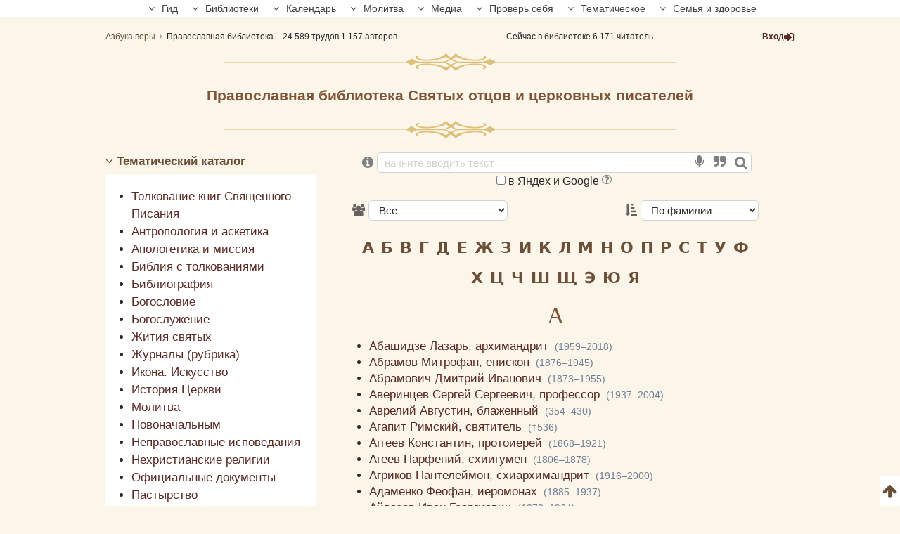

--- FILE ---
content_type: text/html; charset=UTF-8
request_url: https://azbyka.ru/otechnik/
body_size: 60297
content:
<!DOCTYPE html>
<html lang="ru" prefix="og:http://ogp.me/ns#">
    <head>
        <meta charset="UTF-8" />
        <meta name="viewport" content="width=device-width, initial-scale=1.0">
        <meta name="mobile-web-app-capable" content="yes">
        <meta name="apple-mobile-web-app-capable" content="yes">
        <meta name="theme-color" content="#f3e8d1">

                        
        <title>Православная библиотека Святых отцов и церковных писателей</title>
        <meta name="description" content="Православная Библиотека святых отцов и церковных писателей на портале «Азбука веры». В нашей православной библиотеке собраны уникальные труды и сочинения православных авторов, читать святых отцов">

        <meta property="og:type" content="website" />
                    <meta property="og:url" content="https://azbyka.ru/otechnik/" />
                <meta property="og:image" content="/otechnik/assets/images/otechnik_xl-4OJ2HvE.png">
        <meta property="og:title" content="Православная библиотека Святых отцов и церковных писателей">
        <meta property="og:description" content="Православная Библиотека святых отцов и церковных писателей на портале «Азбука веры». В нашей православной библиотеке собраны уникальные труды и сочинения православных авторов, читать святых отцов">
        <meta property="og:locale" content="ru_RU" />
        <meta property="og:site_name" content="Православный портал «Азбука веры»" />

        <link rel="image_src" href="/otechnik/assets/images/otechnik_xl-4OJ2HvE.png">
        <link rel="icon" type="image/svg+xml" href="/otechnik/assets/images/fav/favicon-A5R_hmk.svg">
        <link rel="apple-touch-icon" sizes="57x57" href="/otechnik/assets/images/fav/apple-icon-57x57-_9HDHdK.png">
        <link rel="apple-touch-icon" sizes="60x60" href="/otechnik/assets/images/fav/apple-icon-60x60-cbkRzav.png">
        <link rel="apple-touch-icon" sizes="72x72" href="/otechnik/assets/images/fav/apple-icon-72x72-t4QgCsu.png">
        <link rel="apple-touch-icon" sizes="76x76" href="/otechnik/assets/images/fav/apple-icon-76x76-hJSgtAB.png">
        <link rel="apple-touch-icon" sizes="114x114" href="/otechnik/assets/images/fav/apple-icon-114x114-Y3OVj_k.png">
        <link rel="apple-touch-icon" sizes="120x120" href="/otechnik/assets/images/fav/apple-icon-120x120-09NiwII.png">
        <link rel="apple-touch-icon" sizes="144x144" href="/otechnik/assets/images/fav/apple-icon-144x144-GLIq3a7.png">
        <link rel="apple-touch-icon" sizes="152x152" href="/otechnik/assets/images/fav/apple-icon-152x152-1B25aYj.png">
        <link rel="apple-touch-icon" sizes="180x180" href="/otechnik/assets/images/fav/apple-icon-180x180-Pa2_3Dp.png">
        <link rel="icon" type="image/png" sizes="192x192" href="/otechnik/assets/images/fav/android-icon-192x192-NS2lhzF.png">
        <link rel="icon" type="image/png" sizes="32x32" href="/otechnik/assets/images/fav/favicon-32x32-P6SURSo.png">
        <link rel="icon" type="image/png" sizes="96x96" href="/otechnik/assets/images/fav/favicon-96x96-S97TIGs.png">
        <link rel="icon" type="image/png" sizes="16x16" href="/otechnik/assets/images/fav/favicon-16x16-ysd_XRi.png">
        <link rel="manifest" href="/otechnik/assets/images/fav/manifest-7vTAyAy.json">
        <meta name="msapplication-TileColor" content="#f3e8d1">
        <meta name="msapplication-TileImage" content="/otechnik/assets/images/fav/ms-icon-144x144-9Cb3EtC.png">

        <link rel="canonical" href="https://azbyka.ru/otechnik/">
                <link rel="stylesheet" href="/otechnik/settings/css">

    <link rel="stylesheet" href="/otechnik/assets/styles/index-yvtZmkM.css">

                
<link rel="stylesheet" href="/otechnik/assets/styles/app-DrMQVkk.css">
<link rel="stylesheet" href="/otechnik/assets/styles/top-menu-eT1mZal.css">
<link rel="stylesheet" href="/otechnik/assets/styles/font-awesome-paJSq08.css">
<link rel="stylesheet" href="/otechnik/assets/styles/search-form-5DqVg1m.css">
<link rel="stylesheet" href="/otechnik/assets/styles/bibrefs-2AWuMus.css">
<script type="importmap">
{
    "imports": {
        "public": "/otechnik/assets/entry/public/public-_vcoAR2.js",
        "/otechnik/assets/styles/app.css": "data:application/javascript,",
        "/otechnik/assets/styles/top-menu.css": "data:application/javascript,",
        "/otechnik/assets/styles/font-awesome.css": "data:application/javascript,",
        "/otechnik/assets/styles/search-form.css": "data:application/javascript,",
        "/otechnik/assets/styles/bibrefs.css": "data:application/javascript,",
        "/otechnik/assets/bootstrap.js": "/otechnik/assets/bootstrap-n6pPg9W.js",
        "/otechnik/assets/js/public/totop-btn.js": "/otechnik/assets/js/public/totop-btn-MbAn6VB.js",
        "/otechnik/assets/js/public/statistic.js": "/otechnik/assets/js/public/statistic-mv_EsZ1.js",
        "/otechnik/assets/js/public/speech.js": "/otechnik/assets/js/public/speech-rXkBaUE.js",
        "/otechnik/assets/js/public/defer.js": "/otechnik/assets/js/public/defer-OEr3Xji.js",
        "/otechnik/assets/js/public/scroll-all.js": "/otechnik/assets/js/public/scroll-all-PJodH4d.js",
        "/otechnik/assets/js/public/seo.js": "/otechnik/assets/js/public/seo-QVlgAoS.js",
        "@symfony/stimulus-bundle": "/otechnik/assets/@symfony/stimulus-bundle/loader-UWc7qA_.js",
        "reconnecting-websocket": "/otechnik/assets/vendor/reconnecting-websocket/reconnecting-websocket.index-Jtz5nw1.js",
        "jquery": "/otechnik/assets/vendor/jquery/jquery.index-F_FRkG8.js",
        "@hotwired/stimulus": "/otechnik/assets/vendor/@hotwired/stimulus/stimulus.index-S4zNcea.js",
        "/otechnik/assets/@symfony/stimulus-bundle/controllers.js": "/otechnik/assets/@symfony/stimulus-bundle/controllers-VDFDrzE.js",
        "/otechnik/assets/controllers/top_menu_controller.js": "/otechnik/assets/controllers/top_menu_controller-pxtHLYM.js",
        "/otechnik/assets/controllers/author/book_controller.js": "/otechnik/assets/controllers/author/book_controller-NL0ZIt7.js",
        "/otechnik/assets/controllers/profile/quotes_sort_controller.js": "/otechnik/assets/controllers/profile/quotes_sort_controller-DdnyCWV.js",
        "/otechnik/assets/controllers/profile/quote_controller.js": "/otechnik/assets/controllers/profile/quote_controller-Sicp9Hd.js",
        "/otechnik/assets/controllers/profile/notes_controller.js": "/otechnik/assets/controllers/profile/notes_controller-RrsSl_e.js",
        "/otechnik/assets/controllers/profile/summary_controller.js": "/otechnik/assets/controllers/profile/summary_controller-8VBFuoR.js",
        "/otechnik/assets/controllers/profile/favorites_controller.js": "/otechnik/assets/controllers/profile/favorites_controller-3GK-H-F.js",
        "/otechnik/assets/controllers/profile/reading_controller.js": "/otechnik/assets/controllers/profile/reading_controller-sBRnIUk.js",
        "/otechnik/assets/controllers/profile/delete_actions_controller.js": "/otechnik/assets/controllers/profile/delete_actions_controller-RyuuvjE.js",
        "/otechnik/assets/controllers/profile/user_settings_controller.js": "/otechnik/assets/controllers/profile/user_settings_controller-QPlyAtl.js",
        "/otechnik/assets/controllers/annotation_controller.js": "/otechnik/assets/controllers/annotation_controller-OFknFff.js",
        "/otechnik/assets/controllers/book/summaries_panel_controller.js": "/otechnik/assets/controllers/book/summaries_panel_controller-UT7bEEA.js",
        "/otechnik/assets/controllers/book/highlight_menu_controller.js": "/otechnik/assets/controllers/book/highlight_menu_controller-WtnkuGS.js",
        "/otechnik/assets/controllers/book/bottom_menu_controller.js": "/otechnik/assets/controllers/book/bottom_menu_controller-8UuCScB.js",
        "/otechnik/assets/controllers/admin/book_associations_controller.js": "/otechnik/assets/controllers/admin/book_associations_controller-z7N2u8e.js",
        "/otechnik/assets/controllers/search/autocomplete_controller.js": "/otechnik/assets/controllers/search/autocomplete_controller-tH03TlG.js",
        "/otechnik/assets/controllers/search/syntax_menu_controller.js": "/otechnik/assets/controllers/search/syntax_menu_controller-secds39.js",
        "notification": "/otechnik/assets/js/public/notification-wvEK_vu.js",
        "ea-flash": "/otechnik/assets/js/admin/ea-flash-cvd3yTa.js",
        "admin": "/otechnik/assets/entry/admin/admin-BswLUyX.js",
        "/otechnik/assets/controllers/book/cackle_widget_controller.js": "/otechnik/assets/controllers/book/cackle_widget_controller-WnA-4dT.js",
        "/otechnik/assets/controllers/admin/sortable_controller.js": "/otechnik/assets/controllers/admin/sortable_controller-EWRNSDI.js",
        "/otechnik/assets/js/public/metrica-yandex.js": "/otechnik/assets/js/public/metrica-yandex-a59zljH.js",
        "public-defer": "/otechnik/assets/entry/public/public-defer-hDvI5cc.js",
        "public-book-defer": "/otechnik/assets/entry/public/public-book-defer-RMM2xk4.js",
        "/otechnik/assets/js/public/bg_bibrefs.js": "/otechnik/assets/js/public/bg_bibrefs-9Ce5i40.js",
        "/otechnik/assets/js/public/retypos.js": "/otechnik/assets/js/public/retypos-IMT0f-r.js",
        "public-book-page": "/otechnik/assets/entry/public/public-book-page-3iTIDZ7.js",
        "/otechnik/assets/styles/book/book-base.css": "data:application/javascript,document.head.appendChild%28Object.assign%28document.createElement%28%22link%22%29%2C%7Brel%3A%22stylesheet%22%2Chref%3A%22%2Fotechnik%2Fassets%2Fstyles%2Fbook%2Fbook-base-CysR3V2.css%22%7D%29%29",
        "/otechnik/assets/styles/book/book-content.css": "data:application/javascript,document.head.appendChild%28Object.assign%28document.createElement%28%22link%22%29%2C%7Brel%3A%22stylesheet%22%2Chref%3A%22%2Fotechnik%2Fassets%2Fstyles%2Fbook%2Fbook-content-5DiQ1zS.css%22%7D%29%29",
        "/otechnik/assets/styles/book/inline-audio.css": "data:application/javascript,document.head.appendChild%28Object.assign%28document.createElement%28%22link%22%29%2C%7Brel%3A%22stylesheet%22%2Chref%3A%22%2Fotechnik%2Fassets%2Fstyles%2Fbook%2Finline-audio-G8pa-5d.css%22%7D%29%29",
        "/otechnik/assets/styles/book/highlight-menu.css": "data:application/javascript,document.head.appendChild%28Object.assign%28document.createElement%28%22link%22%29%2C%7Brel%3A%22stylesheet%22%2Chref%3A%22%2Fotechnik%2Fassets%2Fstyles%2Fbook%2Fhighlight-menu-P-jHgMh.css%22%7D%29%29",
        "/otechnik/assets/js/public/load-more-text-btn.js": "/otechnik/assets/js/public/load-more-text-btn-J1o7V-4.js",
        "/otechnik/assets/styles/book/book-file-icons.css": "data:application/javascript,document.head.appendChild%28Object.assign%28document.createElement%28%22link%22%29%2C%7Brel%3A%22stylesheet%22%2Chref%3A%22%2Fotechnik%2Fassets%2Fstyles%2Fbook%2Fbook-file-icons-mGTjEWA.css%22%7D%29%29",
        "/otechnik/assets/js/public/book/book-text-indent.js": "/otechnik/assets/js/public/book/book-text-indent-zK8YY16.js",
        "/otechnik/assets/js/public/book/book-common.js": "/otechnik/assets/js/public/book/book-common-bpco4Mj.js",
        "/otechnik/assets/js/public/book/scroll.js": "/otechnik/assets/js/public/book/scroll-hBTHw14.js",
        "/otechnik/assets/js/public/book/inline-audio.js": "/otechnik/assets/js/public/book/inline-audio-nPea0nJ.js",
        "/otechnik/assets/js/public/print.js": "/otechnik/assets/js/public/print-tBxZlRs.js",
        "/otechnik/assets/js/public/collapse-list.js": "/otechnik/assets/js/public/collapse-list-lCa_50d.js",
        "/otechnik/assets/styles/retypos.css": "data:application/javascript,document.head.appendChild%28Object.assign%28document.createElement%28%22link%22%29%2C%7Brel%3A%22stylesheet%22%2Chref%3A%22%2Fotechnik%2Fassets%2Fstyles%2Fretypos--zeSbeA.css%22%7D%29%29",
        "/otechnik/assets/styles/collapse-list.css": "data:application/javascript,document.head.appendChild%28Object.assign%28document.createElement%28%22link%22%29%2C%7Brel%3A%22stylesheet%22%2Chref%3A%22%2Fotechnik%2Fassets%2Fstyles%2Fcollapse-list-O4px8EI.css%22%7D%29%29",
        "public-author-page": "/otechnik/assets/entry/public/public-author-page-ZcDkj6O.js",
        "/otechnik/assets/styles/author-base.css": "data:application/javascript,document.head.appendChild%28Object.assign%28document.createElement%28%22link%22%29%2C%7Brel%3A%22stylesheet%22%2Chref%3A%22%2Fotechnik%2Fassets%2Fstyles%2Fauthor-base-7wxJjaQ.css%22%7D%29%29",
        "/otechnik/assets/styles/book-list.css": "data:application/javascript,document.head.appendChild%28Object.assign%28document.createElement%28%22link%22%29%2C%7Brel%3A%22stylesheet%22%2Chref%3A%22%2Fotechnik%2Fassets%2Fstyles%2Fbook-list-6Z2Nu0B.css%22%7D%29%29",
        "public-index-page": "/otechnik/assets/entry/public/public-index-page-maoG0wF.js",
        "public-chronicle-page": "/otechnik/assets/entry/public/public-chronicle-page-PNecEc8.js",
        "/otechnik/assets/styles/public/pages/chronicle.css": "data:application/javascript,document.head.appendChild%28Object.assign%28document.createElement%28%22link%22%29%2C%7Brel%3A%22stylesheet%22%2Chref%3A%22%2Fotechnik%2Fassets%2Fstyles%2Fpublic%2Fpages%2Fchronicle-j9J0_TM.css%22%7D%29%29",
        "public-profile-page": "/otechnik/assets/entry/public/public-profile-page-6hzxXRG.js",
        "/otechnik/assets/styles/profile.css": "data:application/javascript,document.head.appendChild%28Object.assign%28document.createElement%28%22link%22%29%2C%7Brel%3A%22stylesheet%22%2Chref%3A%22%2Fotechnik%2Fassets%2Fstyles%2Fprofile-iEurv3o.css%22%7D%29%29",
        "public-set-page": "/otechnik/assets/entry/public/public-set-page-XfhwsCj.js",
        "/otechnik/assets/styles/set.css": "data:application/javascript,document.head.appendChild%28Object.assign%28document.createElement%28%22link%22%29%2C%7Brel%3A%22stylesheet%22%2Chref%3A%22%2Fotechnik%2Fassets%2Fstyles%2Fset-g7s4MX6.css%22%7D%29%29",
        "public-search-syntax": "/otechnik/assets/entry/public/public-search-syntax-VpYL-w2.js",
        "/otechnik/assets/styles/search-syntax.css": "data:application/javascript,document.head.appendChild%28Object.assign%28document.createElement%28%22link%22%29%2C%7Brel%3A%22stylesheet%22%2Chref%3A%22%2Fotechnik%2Fassets%2Fstyles%2Fsearch-syntax-5Qj0S80.css%22%7D%29%29",
        "@hotwired/turbo": "/otechnik/assets/vendor/@hotwired/turbo/turbo.index-pT15T6h.js",
        "admin-lte": "/otechnik/assets/vendor/admin-lte/admin-lte.index-Yk7l26o.js",
        "admin-lte/dist/css/adminlte.min.css": "data:application/javascript,document.head.appendChild%28Object.assign%28document.createElement%28%22link%22%29%2C%7Brel%3A%22stylesheet%22%2Chref%3A%22%2Fotechnik%2Fassets%2Fvendor%2Fadmin-lte%2Fdist%2Fcss%2Fadminlte.min-zNLrU7V.css%22%7D%29%29",
        "select2": "/otechnik/assets/vendor/select2/select2.index-uwPBMiK.js",
        "select2/dist/css/select2.min.css": "data:application/javascript,document.head.appendChild%28Object.assign%28document.createElement%28%22link%22%29%2C%7Brel%3A%22stylesheet%22%2Chref%3A%22%2Fotechnik%2Fassets%2Fvendor%2Fselect2%2Fdist%2Fcss%2Fselect2.min-hfD4X29.css%22%7D%29%29",
        "@ttskch/select2-bootstrap4-theme/dist/select2-bootstrap4.min.css": "data:application/javascript,document.head.appendChild%28Object.assign%28document.createElement%28%22link%22%29%2C%7Brel%3A%22stylesheet%22%2Chref%3A%22%2Fotechnik%2Fassets%2Fvendor%2F%40ttskch%2Fselect2-bootstrap4-theme%2Fdist%2Fselect2-bootstrap4.min-XryCWy9.css%22%7D%29%29",
        "icheck-bootstrap": "/otechnik/assets/vendor/icheck-bootstrap/icheck-bootstrap.index-hYcGZjp.js",
        "icheck-bootstrap/icheck-bootstrap.min.css": "data:application/javascript,document.head.appendChild%28Object.assign%28document.createElement%28%22link%22%29%2C%7Brel%3A%22stylesheet%22%2Chref%3A%22%2Fotechnik%2Fassets%2Fvendor%2Ficheck-bootstrap%2Ficheck-bootstrap.min-QBrYePt.css%22%7D%29%29",
        "bs-custom-file-input": "/otechnik/assets/vendor/bs-custom-file-input/bs-custom-file-input.index-MrfkvGA.js",
        "transliteration": "/otechnik/assets/vendor/transliteration/transliteration.index-tlo-B1m.js",
        "masha": "/otechnik/assets/vendor/masha/masha.index-K3WDlb0.js",
        "jquery.autocomplete": "/otechnik/assets/vendor/jquery.autocomplete/jquery.autocomplete.index-oztAgdG.js",
        "es6-shim": "/otechnik/assets/vendor/es6-shim/es6-shim.index-_SEvxF2.js",
        "sortablejs": "/otechnik/assets/vendor/sortablejs/sortablejs.index-Ym5JFHY.js"
    }
}
</script><script>
if (!HTMLScriptElement.supports || !HTMLScriptElement.supports('importmap')) (function () {
    const script = document.createElement('script');
    script.src = '/otechnik/assets/vendor/es-module-shims/es-module-shims.index-Bu-FLnU.js';
    
    document.head.appendChild(script);
})();
</script>
<link rel="modulepreload" href="/otechnik/assets/entry/public/public-_vcoAR2.js">
<link rel="modulepreload" href="/otechnik/assets/bootstrap-n6pPg9W.js">
<link rel="modulepreload" href="/otechnik/assets/js/public/totop-btn-MbAn6VB.js">
<link rel="modulepreload" href="/otechnik/assets/js/public/statistic-mv_EsZ1.js">
<link rel="modulepreload" href="/otechnik/assets/js/public/speech-rXkBaUE.js">
<link rel="modulepreload" href="/otechnik/assets/js/public/defer-OEr3Xji.js">
<link rel="modulepreload" href="/otechnik/assets/js/public/scroll-all-PJodH4d.js">
<link rel="modulepreload" href="/otechnik/assets/js/public/seo-QVlgAoS.js">
<link rel="modulepreload" href="/otechnik/assets/@symfony/stimulus-bundle/loader-UWc7qA_.js">
<link rel="modulepreload" href="/otechnik/assets/vendor/reconnecting-websocket/reconnecting-websocket.index-Jtz5nw1.js">
<link rel="modulepreload" href="/otechnik/assets/vendor/jquery/jquery.index-F_FRkG8.js">
<link rel="modulepreload" href="/otechnik/assets/vendor/@hotwired/stimulus/stimulus.index-S4zNcea.js">
<link rel="modulepreload" href="/otechnik/assets/@symfony/stimulus-bundle/controllers-VDFDrzE.js">
<link rel="modulepreload" href="/otechnik/assets/controllers/top_menu_controller-pxtHLYM.js">
<link rel="modulepreload" href="/otechnik/assets/controllers/author/book_controller-NL0ZIt7.js">
<link rel="modulepreload" href="/otechnik/assets/controllers/profile/quotes_sort_controller-DdnyCWV.js">
<link rel="modulepreload" href="/otechnik/assets/controllers/profile/quote_controller-Sicp9Hd.js">
<link rel="modulepreload" href="/otechnik/assets/controllers/profile/notes_controller-RrsSl_e.js">
<link rel="modulepreload" href="/otechnik/assets/controllers/profile/summary_controller-8VBFuoR.js">
<link rel="modulepreload" href="/otechnik/assets/controllers/profile/favorites_controller-3GK-H-F.js">
<link rel="modulepreload" href="/otechnik/assets/controllers/profile/reading_controller-sBRnIUk.js">
<link rel="modulepreload" href="/otechnik/assets/controllers/profile/delete_actions_controller-RyuuvjE.js">
<link rel="modulepreload" href="/otechnik/assets/controllers/profile/user_settings_controller-QPlyAtl.js">
<link rel="modulepreload" href="/otechnik/assets/controllers/annotation_controller-OFknFff.js">
<link rel="modulepreload" href="/otechnik/assets/controllers/book/summaries_panel_controller-UT7bEEA.js">
<link rel="modulepreload" href="/otechnik/assets/controllers/book/highlight_menu_controller-WtnkuGS.js">
<link rel="modulepreload" href="/otechnik/assets/controllers/book/bottom_menu_controller-8UuCScB.js">
<link rel="modulepreload" href="/otechnik/assets/controllers/admin/book_associations_controller-z7N2u8e.js">
<link rel="modulepreload" href="/otechnik/assets/controllers/search/autocomplete_controller-tH03TlG.js">
<link rel="modulepreload" href="/otechnik/assets/controllers/search/syntax_menu_controller-secds39.js">
<link rel="modulepreload" href="/otechnik/assets/js/public/notification-wvEK_vu.js">
<script type="module">import 'public';</script>


    <script type="text/javascript">
        document.addEventListener('DOMContentLoaded', (_) => {
            const selectSortElement = document.querySelector('#authorsSortBy');
            const selectFilterElement = document.querySelector('#authorsFilterBy');
            const selectChangeHandler =  () => {
                document.querySelector('#filterForm').submit();
            };
            selectSortElement.addEventListener('change', selectChangeHandler);
            selectFilterElement.addEventListener('change', selectChangeHandler);

        });
        var azStat = {
            'stati_type_1': 'pg',
            'stati_id_1': '$otechnik$',
            'stati_type_2': '',
            'stati_id_2': '',
        };
    </script>

        <script type="text/javascript">
            var PROJECT = 'otechnik';
        </script>

    </head>

    <body class="main-page">
                <script>
        window.tinymceAdditionalConfig = {
            license_key: 'gpl',
            language_url: '/otechnik/assets/js/langs/ru-2NCEzcr.js',
            language: 'ru',
            branding: false,
            forced_root_block: 'div',
            relative_urls: false,
            remove_script_host: false,
            convert_urls: false
        }
    </script>
    <div id="loading_screen" style="display:none"><img src="/otechnik/assets/images/ajax-loader-lQt1n_N.gif" alt=""></div>
    <div id="top"></div>
    <div data-controller="top-menu">
    <nav id="nav-box" data-top-menu-target="navBox">
        <ul id="main-nav" class="nav">
            <li class="menu-item menu-item-has-children current-menu-ancestor" data-top-menu-target="menuItem" data-action="click->top-menu#toggleMenuItem">
                <span class="link"><i class="fa fa-angle-down"></i> Гид</span>
                <ul class="sub-menu">
                    <li class="menu-item"><a href="https://azbyka.ru/gid"><i class="fa fa-question-circle-o" aria-hidden="true"></i> Гид по порталу</a></li>
                    <li class="menu-item current-menu-item"><a href="https://azbyka.ru/"><i class="fa fa-bars" aria-hidden="true"></i> Главная</a></li>
                    <li class="menu-item"><a href="https://azbyka.ru/drevo-sajta"><i class="fa fa-sitemap" aria-hidden="true"></i> Древо портала</a></li>
                    <li class="menu-item"><a href="https://azbyka.ru/s-chego-nachat"><i class="fa fa-user-plus" aria-hidden="true"></i> С чего начать</a></li>
                    <li class="menu-item"><a href="https://t.me/AzbykaruBot"><i class="fa fa-search" aria-hidden="true"></i> TG бот</a></li>
                    <li class="menu-item"><a href="https://chats.viber.com/azbykarubot"><i class="fa fa-volume-control-phone" aria-hidden="true"></i> Viber бот</a></li>
                </ul>
            </li>
            <li class="menu-item menu-item-has-children" data-top-menu-target="menuItem" data-action="click->top-menu#toggleMenuItem">
                <span class="link"><i class="fa fa-angle-down"></i> Библиотеки</span>
                <ul class="sub-menu">
                    <li class="menu-item"><a href="https://azbyka.ru/biblia/"><i class="fa fa-book" aria-hidden="true"></i> Библия</a></li>
                    <li class="menu-item"><a href="https://azbyka.ru/otechnik/"><i class="fa fa-files-o" aria-hidden="true"></i> «Отечник»</a></li>
                    <li class="menu-item"><a href="https://azbyka.ru/fiction/"><i class="fa fa-copyright" aria-hidden="true"></i> Художественная литература</a></li>
                    <li class="menu-item"><a href="https://azbyka.ru/pravo/"><i class="fa fa-balance-scale" aria-hidden="true"></i> Церковное право</a></li>
                    <li class="menu-item"><a href="https://azbyka.ru/dictionary"><i class="fa fa-graduation-cap" aria-hidden="true"></i> Энциклопедия</a></li>
                </ul>
            </li>
            <li class="menu-item menu-item-has-children" data-top-menu-target="menuItem" data-action="click->top-menu#toggleMenuItem">
                <span class="link"><i class="fa fa-angle-down"></i> Календарь</span>
                <ul class="sub-menu">
                    <li class="menu-item"><a href="https://azbyka.ru/days/"><i class="fa fa-calendar" aria-hidden="true"></i> Календарь</a></li>
    				<li class="menu-item"><a href="https://azbyka.ru/days/p-audio-calendar"><i class="fa headphones" aria-hidden="true"></i> Аудиокалендарь</a></li>
                    <li class="menu-item m-hide"><a href="https://azbyka.ru/extension"><i class="fa fa-chrome" aria-hidden="true"></i> Расширение Chrome</a></li>
                </ul>
            </li>
            <li class="menu-item menu-item-has-children" data-top-menu-target="menuItem" data-action="click->top-menu#toggleMenuItem">
                <span class="link"><i class="fa fa-angle-down"></i> Молитва</span>
                <ul class="sub-menu">
                    <li class="menu-item"><a href="https://azbyka.ru/palomnik/"><i class="fa fa-globe" aria-hidden="true"></i> Азбука паломника</a></li>
                    <li class="menu-item"><a href="https://azbyka.ru/kliros/"><i class="fa fa-music" aria-hidden="true"></i> Азбука певческая</a></li>
                    <li class="menu-item"><a href="https://azbyka.ru/worships/"><i class="fa fa-file-text" aria-hidden="true"></i> Богослужение сегодня</a></li>
                    <li class="menu-item"><a href="https://azbyka.ru/chaso-slov/"><i class="fa fa-clock-o" aria-hidden="true"></i> Молимся по часам</a></li>
                    <li class="menu-item"><a href="https://azbyka.ru/molitvoslov/"><i class="fa fa-fire" aria-hidden="true"></i> Молитвослов</a></li>
                    <li class="menu-item"><a href="https://azbyka.ru/bogosluzhenie/"><i class="fa fa-bell" aria-hidden="true"></i> Переводы Богослужений</a></li>
                    <li class="menu-item"><a href="https://azbyka.ru/psalms/"><i class="fa fa-group" aria-hidden="true"></i> Читаем Псалтирь</a></li>
                </ul>
            </li>
            <li class="menu-item menu-item-has-children" data-top-menu-target="menuItem" data-action="click->top-menu#toggleMenuItem">
                <span class="link"><i class="fa fa-angle-down"></i> Медиа</span>
                <ul class="sub-menu">
                    <li class="menu-item"><a href="https://azbyka.ru/news"><i class="fa fa-newspaper-o" aria-hidden="true"></i> Азбука новостей</a></li>
                    <li class="menu-item"><a href="https://azbyka.ru/foto/"><i class="fa fa-camera-retro" aria-hidden="true"></i> Азбука фото</a></li>
                    <li class="menu-item"><a href="https://azbyka.ru/audio/"><i class="fa fa-volume-up" aria-hidden="true"></i> Аудио</a></li>
                    <li class="menu-item"><a href="https://azbyka.ru/video/"><i class="fa fa-video-camera" aria-hidden="true"></i> Видео</a></li>
                    <li class="menu-item"><a href="https://azbyka.ru/bozhestvennaja-liturgija"><i class="fa fa-bell" aria-hidden="true"></i> Литургия</a></li>
                    <li class="menu-item"><a href="https://azbyka.ru/audio/radio.html"><i class="fa fa-volume-up" aria-hidden="true"></i> Радио</a></li>
                    <li class="menu-item"><a href="https://azbyka.ru/bogosluzhenie-online"><i class="fa fa-video-camera" aria-hidden="true"></i> Трансляция из храма</a></li>
                    <li class="menu-item"><a href="https://azbyka.ru/parkhomenko/foto/"><i class="fa fa-camera" aria-hidden="true"></i> Фоторассказы</a></li>
                    <li class="menu-item"><a href="https://azbyka.ru/life/"><i class="fa fa-road" aria-hidden="true"></i> Христианская жизнь</a></li>
                    <li class="menu-item"><a href="https://azbyka.ru/telegram-kanaly"><i class="fa fa-telegram" aria-hidden="true"></i> TG-каналы</a></li>
                    <li class="menu-item"><a href="https://azbyka.ru/viber-kanaly"><i class="fa fa-volume-control-phone" aria-hidden="true"></i> Viber-каналы</a></li>
                    <li class="menu-item"><a href="https://azbyka.ru/whatsapp-kanaly"><i class="fa fa-whatsapp" aria-hidden="true"></i> Whatsapp</a></li>
                </ul>
            </li>
            <li class="menu-item menu-item-has-children" data-top-menu-target="menuItem" data-action="click->top-menu#toggleMenuItem">
                <span class="link"><i class="fa fa-angle-down"></i> Проверь себя</span>
                <ul class="sub-menu">
                    <li class="menu-item"><a href="https://azbyka.ru/quiz/"><i class="fa fa-code-fork" aria-hidden="true"></i> Квизы</a></li>
                    <li class="menu-item"><a href="https://azbyka.ru/crosswords/"><i class="fa fa-pencil" aria-hidden="true"></i> Кроссворды</a></li>
                    <li class="menu-item"><a href="https://azbyka.ru/test/"><i class="fa fa-check-square-o" aria-hidden="true"></i> Обучающие тесты</a></li>
                    <li class="menu-item"><a href="https://azbyka.ru/viktorina/"><i class="fa fa-image" aria-hidden="true"></i> Фотовикторины</a></li>
    				<li class="menu-item"><a href="https://azbyka.ru/games/"><i class="fa fa-gamepad" aria-hidden="true"></i> Игры</a></li>
                </ul>
            </li>
            <li class="menu-item menu-item-has-children" data-top-menu-target="menuItem" data-action="click->top-menu#toggleMenuItem">
                <span class="link"><i class="fa fa-angle-down"></i> Тематическое</span>
                <ul class="sub-menu">
                    <li class="menu-item"><a href="https://azbyka.ru/death/"><i class="fa fa-cloud-upload" aria-hidden="true"></i> Азбука бессмертия</a></li>
                    <li class="menu-item"><a href="https://azbyka.ru/art/"><i class="fa fa-paint-brush" aria-hidden="true"></i> Азбука искусства</a></li>
                    <li class="menu-item"><a href="https://azbyka.ru/apokalipsis/"><i class="fa fa-font" aria-hidden="true"></i> Апокалипсис</a></li>
                    <li class="menu-item"><a href="https://azbyka.ru/vopros/"><i class="fa fa-question-circle" aria-hidden="true"></i> Вопросы и ответы</a></li>
    				<li class="menu-item"><a href="https://azbyka.ru/ikona/"><i class="fa fa-plus-square" aria-hidden="true"></i> Иконы</a></li>
                    <li class="menu-item"><a href="https://azbyka.ru/katehizacija/"><i class="fa fa-bullhorn" aria-hidden="true"></i> Катехизация</a></li>
                    <li class="menu-item"><a href="https://azbyka.ru/way/"><i class="fa fa-location-arrow" aria-hidden="true"></i> Мой путь к Богу</a></li>
                    <li class="menu-item"><a href="https://azbyka.ru/opros/"><i class="fa fa-bar-chart" aria-hidden="true"></i> Опросы</a></li>
                    <li class="menu-item"><a href="https://azbyka.ru/shemy/"><i class="fa fa-table" aria-hidden="true"></i> Пособия</a></li>
                    <li class="menu-item"><a href="https://azbyka.ru/propovedi/"><i class="fa fa-pencil" aria-hidden="true"></i> Проповеди</a></li>
                    <li class="menu-item"><a href="https://sueverie.net/"><i class="fa fa-street-view" aria-hidden="true"></i> Суеверие.нет</a></li>
                    <li class="menu-item"><a href="https://azbyka.ru/forum/"><i class="fa fa-comments-o" aria-hidden="true"></i> Форум</a></li>
                    <li class="menu-item"><a href="https://azbyka.ru/quotes"><i class="fa fa-bookmark" aria-hidden="true"></i> Цитаты Св. отцов</a></li>
                    <li class="menu-item"><a href="https://azbyka.ru/chinaorthodox/"><i class="fa fa-handshake-o" aria-hidden="true"></i> 东正教信仰入门</a></li>
                </ul>
            </li>
            <li class="menu-item menu-item-has-children" data-top-menu-target="menuItem" data-action="click->top-menu#toggleMenuItem">
                <span class="link"><i class="fa fa-angle-down"></i> Семья и здоровье</span>
                <ul class="sub-menu">
                    <li class="menu-item"><a href="https://azbyka.ru/znakomstva/"><i class="fa fa-link" aria-hidden="true"></i> Азбука верности</a></li>
                    <li class="menu-item"><a href="https://azbyka.ru/deti/"><i class="fa fa-child" aria-hidden="true"></i> Азбука воспитания</a></li>
                    <li class="menu-item"><a href="https://azbyka.ru/zdorovie/"><i class="fa fa-medkit" aria-hidden="true"></i> Азбука здоровья</a></li>
                    <li class="menu-item"><a href="https://azbyka.ru/recept/"><i class="fa fa-cutlery" aria-hidden="true"></i> Азбука рецептов</a></li>
                    <li class="menu-item"><a href="https://azbyka.ru/garden/"><i class="fa fa-envira" aria-hidden="true"></i> Азбука садовода</a></li>
                    <li class="menu-item"><a href="https://azbyka.ru/semya/"><i class="fa fa-home" aria-hidden="true"></i> Азбука супружества</a></li>
                </ul>
            </li>
        </ul>
    </nav>

        <div id="top_menu" class="fixed z-10 inset-x-0 top-0 flex md:hidden transform transition-transform duration-300" data-top-menu-target="mobileMenu">
        <a class="menu-item grow text-center p-1 cursor-pointer bg-[var(--widget-bg)] text-[var(--link-color)] hover:bg-[var(--link-color)] hover:text-[var(--widget-bg)]" href="https://azbyka.ru/otechnik/"><i class="fa fa-bars"></i></a>
        <span class="menu-item grow text-center p-1 cursor-pointer bg-[var(--widget-bg)] text-[var(--link-color)] hover:bg-[var(--link-color)] hover:text-[var(--widget-bg)]" data-action="click->top-menu#navBoxToggle"><i class="fa fa-sitemap"></i></span>
        <span class="menu-item grow text-center p-1 cursor-pointer bg-[var(--widget-bg)] text-[var(--link-color)] hover:bg-[var(--link-color)] hover:text-[var(--widget-bg)]" data-action="click->top-menu#goToSearch"><i class="fa fa-search"></i></span>
        <a class="menu-item grow text-center p-1 cursor-pointer bg-[var(--widget-bg)] text-[var(--link-color)] hover:bg-[var(--link-color)] hover:text-[var(--widget-bg)]" href="https://azbyka.ru/otechnik/profile"><i class="fa fa-user-o"></i></a>
            </div>
</div>
        <div id="content-wrapper" class="mt-5 md:mt-0">
        <header>
            <section class="flex flex-col home-header-container">
        <div class="m-3 flex flex-wrap md:gap-6 md:mx-auto noprint head-block">
            <div class="text-xs">
                                
<ul class="breadcrumbs" itemscope="" itemtype="https://schema.org/BreadcrumbList">
        
    <li itemprop="itemListElement" itemscope="" itemtype="https://schema.org/ListItem">
        <a itemprop="item" class="color-public-2" href="https://azbyka.ru/" title="Азбука веры">
            <span itemprop="name">Азбука веры</span>
        </a>
        <meta itemprop="position" content="1">
    </li>
    <li itemprop="itemListElement" itemscope="" itemtype="https://schema.org/ListItem">
                                        <span itemprop="name" title="Православная библиотека" content="📜 Библиотека" >Православная библиотека</span>
            <meta itemprop="position" content="2">
                             – 24 589 трудов
                    1 157 авторов
                
            </li>
    </ul>
            </div>
            <div id="statistics" class="py-2 global-stat abc-counter" data-type-1="" data-id-1="" data-type-2="" data-id-2="">
                <p>Сейчас в библиотеке <span>6 171 читатель</span></p>
            </div>
            <div class="hidden md:flex flex text-xs font-bold py-0.5 px-2 self-center header__user-actions">
        <a rel="nofollow" href="//azbyka.ru/auth?reflink=https%3A%2F%2Fazbyka.ru%2Fotechnik%2F">Вход <i class="fa fa-sign-in"></i></a>
    </div>
                                                                <a class="help-btn mobile" href="//azbyka.ru/kak-pomoch">Пожертвовать</a>
        </div>

        <div class="divider img-pre-title"></div>

        <h1 class="h1-public">
            Православная библиотека Святых отцов и церковных писателей
        </h1>

        <div class="divider img-post-title"></div>
    </section>
        </header>

        <main class="content-grid">
            <div class="nav-wrapper">
        


	
<form name="general_search" method="get" action="/otechnik/search" class="search-form">
            <div class="group relative text-grey text-lg mx-1">
    <div class="mt-1 search-tooltip__icon">
        <i class="fa fa-info-circle" aria-hidden="false"></i>
    </div>
    <span class="
        absolute
        hidden
        group-hover:block
        -left-2
        -top-2
        -translate-y-full
        w-[calc(100vw-20px)]
        md:w-auto
        md:whitespace-nowrap
        min-w-60
        px-2
        py-1
        bg-gray-500
        rounded-md
        text-white
        text-base
        after:content-['']
        after:absolute
        after:left-4
        after:top-[100%]
        after:-translate-x-1/2
        after:border-8
        after:border-x-transparent
        after:border-b-transparent
        after:border-t-gray-500
    ">
        Способы поиска:
        <p>1. Начните вводить имя автора или название труда и выберите из списка.</p>
        <p>2. Введите фразу и нажмите кнопку <i class="fa fa-search" title="поиск"></i> чтобы искать во всех текстах.</p>
        <p>3. Поставьте галочку под формой для поиска Яндексом/Гуглом.</p>
    </span>
</div>
            <div class="search-input-wrap" data-controller="search--autocomplete" data-search--autocomplete-url-value="/otechnik/context-search">
    <input type="search" id="general_search_queryString" name="general_search[queryString]" required="required" class="search-input peer form-control" placeholder="начните вводить текст" data-search--autocomplete-target="input" data-action="input-&gt;search--autocomplete#onInput focus-&gt;search--autocomplete#onInput" />
    <div class="search__speech-input search-control"
		title="Голосовой ввод">
        <i class="fa fa-microphone align-middle" aria-hidden="false"></i>
    </div>
    <div data-controller="search--syntax-menu"
        data-action="click->search--syntax-menu#toggle"
        class="search-operators search-control"
        title="Поисковые операторы">
        <i class="fa fa-quote-right pt-px"></i>
        <ul
            class="search-operators-panel absolute panel hidden"
            data-search--syntax-menu-target="menu"
        >
        </ul>
    </div>
	<button type="submit" id="general_search_submit" name="general_search[submit]" class="search-form-button search-control btn" title="Искать"><i class="fa fa-search" aria-hidden="true"></i></button>
    <ul class="search__autocomplete-panel absolute panel hidden" 
        data-search--autocomplete-target="results"
    ></ul>
</div>
            <div class="w-full mt-2.5 flex justify-center external-search__form">
    <div class="form-group"><div class="form-check">        
        <input type="checkbox" id="general_search_externalSearch" name="general_search[externalSearch]" class="form-check-input" value="1" />
        <label class="form-check-label" for="general_search_externalSearch">в Яндеx и Google</label></div></div>
    <a target="_blank" href="https://azbyka.ru/otechnik/poiskovyj-sintaksis"
        class="
            inline-block
            mx-1 mt-px
            text-center
            fa fa-question-circle-o
            text
            search-help
    ">

    </a>
</div>
        <input type="hidden" id="general_search_searchIn" name="general_search[searchIn]" />
    <input type="hidden" id="general_search_targetId" name="general_search[targetId]" value="0" />
</form>


    </div>

    <aside>
    <div class="theiaStickySidebar">
        <div class="aside-inner mt-4 md:mt-0">
            <div class="widget cats">
                <input id="widget1-toggle" type="checkbox" class="hidden peer" />
                <label for="widget1-toggle">
                    <p class="mb-1 text-base font-bold text-[color:--link-color] cursor-pointer ml-8 md:m-0">
                        <i class="fa fa-angle-down"></i> Тематический каталог
                    </p>
                </label>
                <div class="index-groups__sidebar overflow-hidden transition-all duration-500 max-h-0 peer-checked:max-h-[1220px] md:max-h-[1220px] md:peer-checked:max-h-0">
                        <ul id="index_groups_top" class="widget-item">
                                                                                <li>
                                <a class="index-groups__link" href="/otechnik/Biblia2/">Толкование книг Священного Писания</a>
                            </li>
                                                                                <li>
                                <a class="index-groups__link" href="/otechnik/antropologiya-i-asketika/">Антропология и аскетика</a>
                            </li>
                                                                                <li>
                                <a class="index-groups__link" href="/otechnik/missiya/">Апологетика и миссия</a>
                            </li>
                                                                                <li>
                                <a class="index-groups__link" href="/otechnik/Biblia/">Библия с толкованиями</a>
                            </li>
                                                                                <li>
                                <a class="index-groups__link" href="/otechnik/bibliog/">Библиография</a>
                            </li>
                                                                                <li>
                                <a class="index-groups__link" href="/otechnik/bogoslovie/">Богословие</a>
                            </li>
                                                                                <li>
                                <a class="index-groups__link" href="/otechnik/Pravoslavnoe_Bogosluzhenie/">Богослужение</a>
                            </li>
                                                                                <li>
                                <a class="index-groups__link" href="/otechnik/Zhitija_svjatykh/">Жития святых</a>
                            </li>
                                                                                <li>
                                <a class="index-groups__link" href="/otechnik/pravoslavnye-zhurnaly/">Журналы (рубрика)</a>
                            </li>
                                                                                <li>
                                <a class="index-groups__link" href="/otechnik/ikona/">Икона. Искусство</a>
                            </li>
                                                                                <li>
                                <a class="index-groups__link" href="/otechnik/Istorija_Tserkvi/">История Церкви</a>
                            </li>
                                                                                <li>
                                <a class="index-groups__link" href="/otechnik/molitva/">Молитва</a>
                            </li>
                                                                                <li>
                                <a class="index-groups__link" href="/otechnik/novonachalnym/">Новоначальным</a>
                            </li>
                                                                                <li>
                                <a class="index-groups__link" href="/otechnik/konfessii/">Неправославные исповедания</a>
                            </li>
                                                                                <li>
                                <a class="index-groups__link" href="/otechnik/religiovedenie/">Нехристианские религии</a>
                            </li>
                                                                                <li>
                                <a class="index-groups__link" href="/otechnik/dokumenty/">Официальные документы</a>
                            </li>
                                                                                <li>
                                <a class="index-groups__link" href="/otechnik/pastyrstvo/">Пастырство</a>
                            </li>
                                                                                <li>
                                <a class="index-groups__link" href="/otechnik/Patrologija/">Патрология</a>
                            </li>
                                                                                <li>
                                <a class="index-groups__link" href="/otechnik/prochee/">Сборники, Добротолюбие</a>
                            </li>
                                                                                <li>
                                <a class="index-groups__link" href="/otechnik/sekty/">Секты и расколы</a>
                            </li>
                                                                                <li>
                                <a class="index-groups__link" href="/otechnik/Spravochniki/">Словари, учебники, справочники</a>
                            </li>
                                                                                <li>
                                <a class="index-groups__link" href="/otechnik/filosofija/">Философия</a>
                            </li>
                                                                                <li>
                                <a class="index-groups__link" href="/otechnik/pravila/">Церковное право</a>
                            </li>
                                                                                <li>
                                <a class="index-groups__link" href="https://azbyka.ru/quotes">Цитаты Св. отцов</a>
                            </li>
                                                                                <li>
                                <a class="index-groups__link" href="/otechnik/chto-chitat-khristianinu/">Что читать христианину?</a>
                            </li>
                                                                                <li>
                                <a class="index-groups__link" href="/otechnik/6/">Прочее</a>
                            </li>
                                            </ul>
                </div>
            </div>

            <div class="widget block-2">
                <input id="widget2-toggle" type="checkbox" class="hidden peer" />
                <label for="widget2-toggle">
                    <p class="mb-1 text-base font-bold text-[color:--link-color] cursor-pointer ml-8 md:m-0">
                        <i class="fa fa-angle-down"></i> На иностранных языках
                    </p>
                </label>
                <div class="overflow-hidden transition-all duration-500 max-h-0 peer-checked:max-h-[1220px] md:max-h-[1220px] md:peer-checked:max-h-0">
                    <ul class="widget-item">
                                                    <li data-i="0">
                                                                <a href="/otechnik/world/">Orthodox books</a>
                            </li>
                                                    <li data-i="1">
                                                                <a href="/otechnik/greek/">Ορθόδοξα βιβλία</a>
                            </li>
                                                    <li data-i="2">
                                                                <a href="https://azbyka.ru/chinaorthodox/">东正教信仰入门</a>
                            </li>
                                                    <li data-i="3">
                                                                <a href="/otechnik/arabian/">كتب أرثوذكسية</a>
                            </li>
                                                    <li data-i="4">
                                                                <a href="/otechnik/serbian/">Српска библиотека</a>
                            </li>
                                                    <li data-i="5">
                                                                <a href="/otechnik/spanish/">Libros ortodoxos</a>
                            </li>
                                                    <li data-i="6">
                                                                <a href="https://azbyka.ru/japanorthodox/">正教の本</a>
                            </li>
                                                    <li data-i="7">
                                                                <a href="/otechnik/azerbaijani/">Azərbaycan</a>
                            </li>
                                                    <li data-i="8">
                                                                <a href="/otechnik/otherlang/">Other languages</a>
                            </li>
                                            </ul>
                </div>
            </div>

            <div class="widget pop-new">
                <ul class="widget-item">
                    <li><a href="/otechnik/hronika">Новое</a></li>
                    <li><a href="https://azbyka.ru/otechnik/top/views">Популярное</a></li>
                    <li><a href="/otechnik/about">О библиотеке</a></li>
                    <li><a href="/otechnik/rules">Правила</a></li>
                </ul>
            </div>

            <div id="statistics_main" class="widget-item hidden md:block">
                <div class="abc-counter initiated" data-project="otechnik" data-type-1="" data-id-1="" data-type-2=""
                     data-id-2="" data-counter-main="1">
                    <p class="abc-counter-row"><span class="abc-counter-title">Читателей сейчас</span> <span
                                class="abc-counter-value abc-counter-now">6.1К</span></p>
                    <p class="abc-counter-row"><span class="abc-counter-title">Всего просмотров</span> <span
                                class="abc-counter-value abc-counter-views"
                                title="Всего просмотров: 392 595 991">392.6М</span></p>
                </div>
            </div>

            <div id="button_help_out" class="hidden md:block">
                <a class="help-btn" href="//azbyka.ru/kak-pomoch">Пожертвовать</a>
            </div>

        </div>
    </div>
</aside>
    <article class="page-grid">

        <div id="section-authors-sorting" class="author-sorting">
            <form method="get" id="filterForm">
                <div class="flex justify-between w-full mx-2 md:mx-0 flex-wrap">
                    <div class="author-sorting__filter-wrapper">
                        <i class="fa fa-users" title="Авторы"></i>
                        <select id="authorsFilterBy" name="authorsFilterBy" class="form-control"><option value="all" selected="selected">Все</option><option value="canonized">Святые</option><option value="svyatitel">Святители</option><option value="prepodobn">Преподобные</option><option value="isihast">Исихасты</option><option value="featured_bogoslov">Избранные богословы</option></select>

                    </div>
                    <div class="author-sorting__sort-wrapper">
                        <i class="fa fa-sort-amount-asc" title="Сортировка"></i>
                        <select id="authorsSortBy" name="authorsSortBy" class="form-control"><option value="authors_by_first_name">По имени</option><option value="authors_by_last_name" selected="selected">По фамилии</option><option value="authors_by_date">По дате рождения</option></select>
                    </div>
                </div>
            </form>
        </div>

        <section id="section-authors-anchors">
            <div class="bukvy flex flex-wrap justify-center mt-8">
                                    <a href="#А" class="mx-2 font-bold">
                        А
                    </a>
                                    <a href="#Б" class="mx-2 font-bold">
                        Б
                    </a>
                                    <a href="#В" class="mx-2 font-bold">
                        В
                    </a>
                                    <a href="#Г" class="mx-2 font-bold">
                        Г
                    </a>
                                    <a href="#Д" class="mx-2 font-bold">
                        Д
                    </a>
                                    <a href="#Е" class="mx-2 font-bold">
                        Е
                    </a>
                                    <a href="#Ж" class="mx-2 font-bold">
                        Ж
                    </a>
                                    <a href="#З" class="mx-2 font-bold">
                        З
                    </a>
                                    <a href="#И" class="mx-2 font-bold">
                        И
                    </a>
                                    <a href="#К" class="mx-2 font-bold">
                        К
                    </a>
                                    <a href="#Л" class="mx-2 font-bold">
                        Л
                    </a>
                                    <a href="#М" class="mx-2 font-bold">
                        М
                    </a>
                                    <a href="#Н" class="mx-2 font-bold">
                        Н
                    </a>
                                    <a href="#О" class="mx-2 font-bold">
                        О
                    </a>
                                    <a href="#П" class="mx-2 font-bold">
                        П
                    </a>
                                    <a href="#Р" class="mx-2 font-bold">
                        Р
                    </a>
                                    <a href="#С" class="mx-2 font-bold">
                        С
                    </a>
                                    <a href="#Т" class="mx-2 font-bold">
                        Т
                    </a>
                                    <a href="#У" class="mx-2 font-bold">
                        У
                    </a>
                                    <a href="#Ф" class="mx-2 font-bold">
                        Ф
                    </a>
                                    <a href="#Х" class="mx-2 font-bold">
                        Х
                    </a>
                                    <a href="#Ц" class="mx-2 font-bold">
                        Ц
                    </a>
                                    <a href="#Ч" class="mx-2 font-bold">
                        Ч
                    </a>
                                    <a href="#Ш" class="mx-2 font-bold">
                        Ш
                    </a>
                                    <a href="#Щ" class="mx-2 font-bold">
                        Щ
                    </a>
                                    <a href="#Э" class="mx-2 font-bold">
                        Э
                    </a>
                                    <a href="#Ю" class="mx-2 font-bold">
                        Ю
                    </a>
                                    <a href="#Я" class="mx-2 font-bold">
                        Я
                    </a>
                            </div>
        </section>

        <section id="section-authors-list">
                            <h2
                        id="А"
                        class="Bukva color-public-1 text-center text-5xl my-8 mb-4"
                >
                    А
                </h2>

                                <ul class="authors-list list-disc w-11/12 mx-auto">
                                            <li class="authors-list__item">
                            <a href="/otechnik/Lazar_Abashidze/"
                               class="authors-list__link "
                            >
                                Абашидзе Лазарь, архимандрит
                            </a>

                            <span class="text-sm author-date ml-1">
                            (1959–2018)
                        </span>
                        </li>
                                            <li class="authors-list__item">
                            <a href="/otechnik/Mitrofan_Abramov/"
                               class="authors-list__link "
                            >
                                Абрамов Митрофан, епископ
                            </a>

                            <span class="text-sm author-date ml-1">
                            (1876–1945)
                        </span>
                        </li>
                                            <li class="authors-list__item">
                            <a href="/otechnik/Dmitrij_Abramovich/"
                               class="authors-list__link "
                            >
                                Абрамович Дмитрий Иванович
                            </a>

                            <span class="text-sm author-date ml-1">
                            (1873–1955)
                        </span>
                        </li>
                                            <li class="authors-list__item">
                            <a href="/otechnik/Sergej_Averincev/"
                               class="authors-list__link "
                            >
                                Аверинцев Сергей Сергеевич, профессор
                            </a>

                            <span class="text-sm author-date ml-1">
                            (1937–2004)
                        </span>
                        </li>
                                            <li class="authors-list__item">
                            <a href="/otechnik/Avrelij_Avgustin/"
                               class="authors-list__link "
                            >
                                Аврелий Августин, блаженный
                            </a>

                            <span class="text-sm author-date ml-1">
                            (354–430)
                        </span>
                        </li>
                                            <li class="authors-list__item">
                            <a href="/otechnik/Agapit_Rimskij/"
                               class="authors-list__link "
                            >
                                Агапит Римский, святитель
                            </a>

                            <span class="text-sm author-date ml-1">
                            (†536)
                        </span>
                        </li>
                                            <li class="authors-list__item">
                            <a href="/otechnik/Konstantin_Aggeev/"
                               class="authors-list__link "
                            >
                                Аггеев Константин, протоиерей
                            </a>

                            <span class="text-sm author-date ml-1">
                            (1868–1921)
                        </span>
                        </li>
                                            <li class="authors-list__item">
                            <a href="/otechnik/Parfenij_Ageev/"
                               class="authors-list__link "
                            >
                                Агеев Парфений, схиигумен
                            </a>

                            <span class="text-sm author-date ml-1">
                            (1806–1878)
                        </span>
                        </li>
                                            <li class="authors-list__item">
                            <a href="/otechnik/Pantelejmon_Agrikov/"
                               class="authors-list__link "
                            >
                                Агриков Пантелеймон, схиархимандрит
                            </a>

                            <span class="text-sm author-date ml-1">
                            (1916–2000)
                        </span>
                        </li>
                                            <li class="authors-list__item">
                            <a href="/otechnik/Feofan_Adamenko/"
                               class="authors-list__link "
                            >
                                Адаменко Феофан, иеромонах
                            </a>

                            <span class="text-sm author-date ml-1">
                            (1885–1937)
                        </span>
                        </li>
                                            <li class="authors-list__item">
                            <a href="/otechnik/Ivan_Aivazov/"
                               class="authors-list__link "
                            >
                                Айвазов Иван Георгиевич
                            </a>

                            <span class="text-sm author-date ml-1">
                            (1872–1964)
                        </span>
                        </li>
                                            <li class="authors-list__item">
                            <a href="/otechnik/Akakij_Melitinskij/"
                               class="authors-list__link "
                            >
                                Акакий, епископ Мелитинский, преподобный
                            </a>

                            <span class="text-sm author-date ml-1">
                            (~370–~438)
                        </span>
                        </li>
                                            <li class="authors-list__item">
                            <a href="/otechnik/Evgenij_Akvilonov/"
                               class="authors-list__link "
                            >
                                Аквилонов Евгений, протопресвитер
                            </a>

                            <span class="text-sm author-date ml-1">
                            (1861–1911)
                        </span>
                        </li>
                                            <li class="authors-list__item">
                            <a href="/otechnik/Nikolaj_Aksakov/"
                               class="authors-list__link "
                            >
                                Аксаков Николай Петрович 
                            </a>

                            <span class="text-sm author-date ml-1">
                            (1848–1909)
                        </span>
                        </li>
                                            <li class="authors-list__item">
                            <a href="/otechnik/Aleksandr_Aleksandrijskij/"
                               class="authors-list__link "
                            >
                                Александр Александрийский, святитель
                            </a>

                            <span class="text-sm author-date ml-1">
                            (~250–326/8)
                        </span>
                        </li>
                                            <li class="authors-list__item">
                            <a href="/otechnik/Aleksandr_Svirskij/"
                               class="authors-list__link "
                            >
                                Александр Свирский, преподобный
                            </a>

                            <span class="text-sm author-date ml-1">
                            (1448–1533)
                        </span>
                        </li>
                                            <li class="authors-list__item">
                            <a href="/otechnik/Anastasij_Aleksandrov/"
                               class="authors-list__link "
                            >
                                Александров Анастасий, епископ
                            </a>

                            <span class="text-sm author-date ml-1">
                            (1861–1918)
                        </span>
                        </li>
                                            <li class="authors-list__item">
                            <a href="/otechnik/Serafim-Aleksandrov/"
                               class="authors-list__link "
                            >
                                Александров Серафим, митрополит
                            </a>

                            <span class="text-sm author-date ml-1">
                            (1867–1937)
                        </span>
                        </li>
                                            <li class="authors-list__item">
                            <a href="/otechnik/Feofan-Aleksandrov/"
                               class="authors-list__link "
                            >
                                Александров Феофан, архимандрит
                            </a>

                            <span class="text-sm author-date ml-1">
                            (ок. 1785–1852)
                        </span>
                        </li>
                                            <li class="authors-list__item">
                            <a href="/otechnik/Aleksandr_Alekseev/"
                               class="authors-list__link "
                            >
                                Алексеев Александр Алексеевич 
                            </a>

                            <span class="text-sm author-date ml-1">
                            (1826–1895)
                        </span>
                        </li>
                                            <li class="authors-list__item">
                            <a href="/otechnik/Anatolij-Alekseev/"
                               class="authors-list__link "
                            >
                                Алексеев Анатолий Алексеевич, профессор
                            </a>

                            <span class="text-sm author-date ml-1">
                            (1941)
                        </span>
                        </li>
                                            <li class="authors-list__item">
                            <a href="/otechnik/Ioann_Valaamskij/"
                               class="authors-list__link "
                            >
                                Алексеев Иоанн, преподобный валаамский старец, схиигумен
                            </a>

                            <span class="text-sm author-date ml-1">
                            (1873–1958)
                        </span>
                        </li>
                                            <li class="authors-list__item">
                            <a href="/otechnik/Venedikt_Alentov/"
                               class="authors-list__link "
                            >
                                Алентов Венедикт, архиепископ
                            </a>

                            <span class="text-sm author-date ml-1">
                            (1888–1938)
                        </span>
                        </li>
                                            <li class="authors-list__item">
                            <a href="/otechnik/Aleksandr_Almazov/"
                               class="authors-list__link "
                            >
                                Алмазов Александр Иванович
                            </a>

                            <span class="text-sm author-date ml-1">
                            (1859–1920)
                        </span>
                        </li>
                                            <li class="authors-list__item">
                            <a href="/otechnik/Ilarion_Alfeev/"
                               class="authors-list__link "
                            >
                                Алфеев Иларион, митрополит
                            </a>

                            <span class="text-sm author-date ml-1">
                            (1966)
                        </span>
                        </li>
                                            <li class="authors-list__item">
                            <a href="/otechnik/Pavel_Alfeev/"
                               class="authors-list__link "
                            >
                                Алфеев Павел, протоиерей
                            </a>

                            <span class="text-sm author-date ml-1">
                            (1846–1918)
                        </span>
                        </li>
                                            <li class="authors-list__item">
                            <a href="/otechnik/Mihail_Albov/"
                               class="authors-list__link "
                            >
                                Альбов Михаил Павлович, профессор
                            </a>

                            <span class="text-sm author-date ml-1">
                            (1844 – ~ 1915)
                        </span>
                        </li>
                                            <li class="authors-list__item">
                            <a href="/otechnik/Amvrosiast/"
                               class="authors-list__link "
                            >
                                Амвросиаст
                            </a>

                            <span class="text-sm author-date ml-1">
                            (IV в.)
                        </span>
                        </li>
                                            <li class="authors-list__item">
                            <a href="/otechnik/Amvrosij_Mediolanskij/"
                               class="authors-list__link "
                            >
                                Амвросий Медиоланский, святитель
                            </a>

                            <span class="text-sm author-date ml-1">
                            (~339–397)
                        </span>
                        </li>
                                            <li class="authors-list__item">
                            <a href="/otechnik/Ammon_Oksirinhskij/"
                               class="authors-list__link "
                            >
                                Аммон Оксиринхский, преподобный 
                            </a>

                            <span class="text-sm author-date ml-1">
                            (~300–380/90)
                        </span>
                        </li>
                                            <li class="authors-list__item">
                            <a href="/otechnik/Ammon/"
                               class="authors-list__link "
                            >
                                Аммон, епископ Антинойский, преподобный
                            </a>

                            <span class="text-sm author-date ml-1">
                            (IV в. – V в.)
                        </span>
                        </li>
                                            <li class="authors-list__item">
                            <a href="/otechnik/Amfilohij_Ikonijskij/"
                               class="authors-list__link "
                            >
                                Амфилохий Иконийский, святитель
                            </a>

                            <span class="text-sm author-date ml-1">
                            (~340/5 – ~394)
                        </span>
                        </li>
                                            <li class="authors-list__item">
                            <a href="/otechnik/Antonij_Amfiteatrov/"
                               class="authors-list__link "
                            >
                                Амфитеатров Антоний, архиепископ
                            </a>

                            <span class="text-sm author-date ml-1">
                            (1815–1879)
                        </span>
                        </li>
                                            <li class="authors-list__item">
                            <a href="/otechnik/Valentin_Amfiteatrov/"
                               class="authors-list__link "
                            >
                                Амфитеатров Валентин, протоиерей
                            </a>

                            <span class="text-sm author-date ml-1">
                            (1836–1908)
                        </span>
                        </li>
                                            <li class="authors-list__item">
                            <a href="/otechnik/Filaret_Amfiteatrov/"
                               class="authors-list__link "
                            >
                                Амфитеатров Филарет, митрополит Киевский, святитель
                            </a>

                            <span class="text-sm author-date ml-1">
                            (1779–1857)
                        </span>
                        </li>
                                            <li class="authors-list__item">
                            <a href="/otechnik/Anastasij_Antiohijskij/"
                               class="authors-list__link "
                            >
                                Анастасий Антиохийский, святитель
                            </a>

                            <span class="text-sm author-date ml-1">
                            (~550–609)
                        </span>
                        </li>
                                            <li class="authors-list__item">
                            <a href="/otechnik/Anastasij_Sinait/"
                               class="authors-list__link "
                            >
                                Анастасий Синаит, преподобный
                            </a>

                            <span class="text-sm author-date ml-1">
                            (VII в. – VIII в.)
                        </span>
                        </li>
                                            <li class="authors-list__item">
                            <a href="/otechnik/Kallist_Angelikud/"
                               class="authors-list__link "
                            >
                                Ангеликуд Каллист
                            </a>

                            <span class="text-sm author-date ml-1">
                            († XIV в.)
                        </span>
                        </li>
                                            <li class="authors-list__item">
                            <a href="/otechnik/Ivan_Andreev/"
                               class="authors-list__link "
                            >
                                Андреев Иван Дмитриевич, профессор
                            </a>

                            <span class="text-sm author-date ml-1">
                            (1867–1927)
                        </span>
                        </li>
                                            <li class="authors-list__item">
                            <a href="/otechnik/Ivan-Andreevskij/"
                               class="authors-list__link "
                            >
                                Андреевский Иван Михайлович
                            </a>

                            <span class="text-sm author-date ml-1">
                            (1894–1976)
                        </span>
                        </li>
                                            <li class="authors-list__item">
                            <a href="/otechnik/Andrej_Kesarijskij/"
                               class="authors-list__link "
                            >
                                Андрей Кесарийский, архиепископ
                            </a>

                            <span class="text-sm author-date ml-1">
                            (ок. VII в.)
                        </span>
                        </li>
                                            <li class="authors-list__item">
                            <a href="/otechnik/Andrej_Kritskij/"
                               class="authors-list__link "
                            >
                                Андрей Критский, святитель
                            </a>

                            <span class="text-sm author-date ml-1">
                            (~660–740)
                        </span>
                        </li>
                                            <li class="authors-list__item">
                            <a href="/otechnik/Pavel_Anikiev/"
                               class="authors-list__link "
                            >
                                Аникиев Павел, протоиерей
                            </a>

                            <span class="text-sm author-date ml-1">
                            (1878–1932)
                        </span>
                        </li>
                                            <li class="authors-list__item">
                            <a href="/otechnik/Nestor_Anisimov/"
                               class="authors-list__link "
                            >
                                Анисимов Нестор, митрополит
                            </a>

                            <span class="text-sm author-date ml-1">
                            (1885–1962)
                        </span>
                        </li>
                                            <li class="authors-list__item">
                            <a href="/otechnik/Antioh_Palestinskij/"
                               class="authors-list__link "
                            >
                                Антиох Палестинский, преподобный
                            </a>

                            <span class="text-sm author-date ml-1">
                            (VI в. – VII в.)
                        </span>
                        </li>
                                            <li class="authors-list__item">
                            <a href="/otechnik/Antonij_Velikij/"
                               class="authors-list__link "
                            >
                                Антоний Великий, преподобный
                            </a>

                            <span class="text-sm author-date ml-1">
                            (~251–~356)
                        </span>
                        </li>
                                            <li class="authors-list__item">
                            <a href="/otechnik/Egor-Antonov/"
                               class="authors-list__link "
                            >
                                Антонов Егор Антонович
                            </a>

                            <span class="text-sm author-date ml-1">
                            (1846–11.07.1901)
                        </span>
                        </li>
                                            <li class="authors-list__item">
                            <a href="/otechnik/Apollonij_Rimskij/"
                               class="authors-list__link "
                            >
                                Аполлоний Римский, мученик
                            </a>

                            <span class="text-sm author-date ml-1">
                            (†~183–185)
                        </span>
                        </li>
                                            <li class="authors-list__item">
                            <a href="/otechnik/Arefa_Kesarijskij/"
                               class="authors-list__link "
                            >
                                Арефа, архиепископ Кесарийский
                            </a>

                            <span class="text-sm author-date ml-1">
                            (IX в. – X в.)
                        </span>
                        </li>
                                            <li class="authors-list__item">
                            <a href="/otechnik/Aristid_Afinskij/"
                               class="authors-list__link "
                            >
                                Аристид, святой, философ Афинский
                            </a>

                            <span class="text-sm author-date ml-1">
                            (I–II в.)
                        </span>
                        </li>
                                            <li class="authors-list__item">
                            <a href="/otechnik/Arsenij_Velikij/"
                               class="authors-list__link "
                            >
                                Арсений Великий, преподобный
                            </a>

                            <span class="text-sm author-date ml-1">
                            (~354–449)
                        </span>
                        </li>
                                            <li class="authors-list__item">
                            <a href="/otechnik/Arsenij_Kappadokijskij/"
                               class="authors-list__link "
                            >
                                Арсений Каппадокийский, преподобный
                            </a>

                            <span class="text-sm author-date ml-1">
                            (~1840–1924)
                        </span>
                        </li>
                                            <li class="authors-list__item">
                            <a href="/otechnik/Ioann_Arsenev/"
                               class="authors-list__link "
                            >
                                Арсеньев Иоанн, священник
                            </a>

                            <span class="text-sm author-date ml-1">
                            (1862–1930)
                        </span>
                        </li>
                                            <li class="authors-list__item">
                            <a href="/otechnik/Aleksandr_Arhangelskij/"
                               class="authors-list__link "
                            >
                                Архангельский Александр Семёнович, профессор
                            </a>

                            <span class="text-sm author-date ml-1">
                            (1854–1926)
                        </span>
                        </li>
                                            <li class="authors-list__item">
                            <a href="/otechnik/Mihail_Arhangelskij/"
                               class="authors-list__link "
                            >
                                Архангельский Михаил, протоиерей
                            </a>

                            <span class="text-sm author-date ml-1">
                            (01.11.1825–15.04.1904)
                        </span>
                        </li>
                                            <li class="authors-list__item">
                            <a href="/otechnik/Valentin_Asmus/"
                               class="authors-list__link "
                            >
                                Асмус Валентин, протоиерей
                            </a>

                            <span class="text-sm author-date ml-1">
                            (1950)
                        </span>
                        </li>
                                            <li class="authors-list__item">
                            <a href="/otechnik/Nikolaj-Astafev/"
                               class="authors-list__link "
                            >
                                Астафьев Николай Александрович
                            </a>

                            <span class="text-sm author-date ml-1">
                            (1825–1906)
                        </span>
                        </li>
                                            <li class="authors-list__item">
                            <a href="/otechnik/Asterij_Amasijskij/"
                               class="authors-list__link "
                            >
                                Астерий Амасийский, святитель
                            </a>

                            <span class="text-sm author-date ml-1">
                            († до 431)
                        </span>
                        </li>
                                            <li class="authors-list__item">
                            <a href="/otechnik/Attik_Konstantinopolskij/"
                               class="authors-list__link "
                            >
                                Аттик, патриарх Константинопольский, святитель
                            </a>

                            <span class="text-sm author-date ml-1">
                            (406–425/426)
                        </span>
                        </li>
                                            <li class="authors-list__item">
                            <a href="/otechnik/Afanasij_Afonskij/"
                               class="authors-list__link "
                            >
                                Афанасий Афонский, преподобный
                            </a>

                            <span class="text-sm author-date ml-1">
                            (925/30–~1000)
                        </span>
                        </li>
                                            <li class="authors-list__item">
                            <a href="/otechnik/Afanasij_Velikij/"
                               class="authors-list__link "
                            >
                                Афанасий Великий, святитель
                            </a>

                            <span class="text-sm author-date ml-1">
                            (~295–373)
                        </span>
                        </li>
                                            <li class="authors-list__item">
                            <a href="/otechnik/Dimitrij_Afanasev/"
                               class="authors-list__link "
                            >
                                Афанасьев Димитрий, протоиерей
                            </a>

                            <span class="text-sm author-date ml-1">
                            (1843–1891)
                        </span>
                        </li>
                                            <li class="authors-list__item">
                            <a href="/otechnik/Nikolaj_Afanasev/"
                               class="authors-list__link "
                            >
                                Афанасьев Николай Николаевич, протопресвитер 
                            </a>

                            <span class="text-sm author-date ml-1">
                            (1893–1966)
                        </span>
                        </li>
                                            <li class="authors-list__item">
                            <a href="/otechnik/Afinagor_Afinskij/"
                               class="authors-list__link "
                            >
                                Афинагор Афинский
                            </a>

                            <span class="text-sm author-date ml-1">
                            (~133–~190)
                        </span>
                        </li>
                                            <li class="authors-list__item">
                            <a href="/otechnik/Afraat_Persidskij/"
                               class="authors-list__link "
                            >
                                Афраат Персидский, епископ
                            </a>

                            <span class="text-sm author-date ml-1">
                            (~260/75 – ~345)
                        </span>
                        </li>
                                    </ul>
                            <h2
                        id="Б"
                        class="Bukva color-public-1 text-center text-5xl my-8 mb-4"
                >
                    Б
                </h2>

                                <ul class="authors-list list-disc w-11/12 mx-auto">
                                            <li class="authors-list__item">
                            <a href="/otechnik/Vasilij_Bazhanov/"
                               class="authors-list__link "
                            >
                                Бажанов Василий, протопресвитер
                            </a>

                            <span class="text-sm author-date ml-1">
                            (1800–1883)
                        </span>
                        </li>
                                            <li class="authors-list__item">
                            <a href="/otechnik/Nikifor/"
                               class="authors-list__link "
                            >
                                Бажанов Никифор, архимандрит
                            </a>

                            <span class="text-sm author-date ml-1">
                            (1832–1895)
                        </span>
                        </li>
                                            <li class="authors-list__item">
                            <a href="/otechnik/Ivan_Bazhenov/"
                               class="authors-list__link "
                            >
                                Баженов Иван Васильевич
                            </a>

                            <span class="text-sm author-date ml-1">
                            (1854–1920)
                        </span>
                        </li>
                                            <li class="authors-list__item">
                            <a href="/otechnik/Porfirij_Kavsokalivit/"
                               class="authors-list__link "
                            >
                                Баирактарис Порфирий Кавсокаливит, преподобный
                            </a>

                            <span class="text-sm author-date ml-1">
                            (1906–1991)
                        </span>
                        </li>
                                            <li class="authors-list__item">
                            <a href="/otechnik/Vasilij_Bandakov/"
                               class="authors-list__link "
                            >
                                Бандаков Василий, протоиерей
                            </a>

                            <span class="text-sm author-date ml-1">
                            (1808–1890)
                        </span>
                        </li>
                                            <li class="authors-list__item">
                            <a href="/otechnik/Nikolaj-Barinov/"
                               class="authors-list__link "
                            >
                                Баринов Николай, протоиерей 
                            </a>

                            <span class="text-sm author-date ml-1">
                            (1966)
                        </span>
                        </li>
                                            <li class="authors-list__item">
                            <a href="/otechnik/Elpidifor-Barsov/"
                               class="authors-list__link "
                            >
                                Барсов Елпидифор Васильевич
                            </a>

                            <span class="text-sm author-date ml-1">
                            (1836–1917)
                        </span>
                        </li>
                                            <li class="authors-list__item">
                            <a href="/otechnik/Matvej_Barsov/"
                               class="authors-list__link "
                            >
                                Барсов Матвей Васильевич
                            </a>

                            <span class="text-sm author-date ml-1">
                            (~1836–1896)
                        </span>
                        </li>
                                            <li class="authors-list__item">
                            <a href="/otechnik/Nikolaj_Barsov/"
                               class="authors-list__link "
                            >
                                Барсов Николай Иванович, профессор
                            </a>

                            <span class="text-sm author-date ml-1">
                            (1839–1903)
                        </span>
                        </li>
                                            <li class="authors-list__item">
                            <a href="/otechnik/Timofej_Barsov/"
                               class="authors-list__link "
                            >
                                Барсов Тимофей Васильевич, профессор
                            </a>

                            <span class="text-sm author-date ml-1">
                            (1836–1904)
                        </span>
                        </li>
                                            <li class="authors-list__item">
                            <a href="/otechnik/Tavrion_Batozskij/"
                               class="authors-list__link "
                            >
                                Батозский Таврион, архимандрит
                            </a>

                            <span class="text-sm author-date ml-1">
                            (1898–1978)
                        </span>
                        </li>
                                            <li class="authors-list__item">
                            <a href="/otechnik/Aleksandra-Bahmeteva/"
                               class="authors-list__link "
                            >
                                Бахметева Александра Николаевна
                            </a>

                            <span class="text-sm author-date ml-1">
                            (1823–1901)
                        </span>
                        </li>
                                            <li class="authors-list__item">
                            <a href="/otechnik/Vladimir-Bashkirov/"
                               class="authors-list__link "
                            >
                                Башкиров Владимир, протоиерей
                            </a>

                            <span class="text-sm author-date ml-1">
                            (1947)
                        </span>
                        </li>
                                            <li class="authors-list__item">
                            <a href="/otechnik/Vasilij-Bednov/"
                               class="authors-list__link "
                            >
                                Беднов Василий Алексеевич
                            </a>

                            <span class="text-sm author-date ml-1">
                            (1874–1935)
                        </span>
                        </li>
                                            <li class="authors-list__item">
                            <a href="/otechnik/Kassian_Bezobrazov/"
                               class="authors-list__link "
                            >
                                Безобразов Кассиан, епископ
                            </a>

                            <span class="text-sm author-date ml-1">
                            (1892– 1965)
                        </span>
                        </li>
                                            <li class="authors-list__item">
                            <a href="/otechnik/Tihon_Belavin/"
                               class="authors-list__link "
                            >
                                Беллавин Тихон, патриарх Московский и всея Руси, святитель
                            </a>

                            <span class="text-sm author-date ml-1">
                            (1865–1925)
                        </span>
                        </li>
                                            <li class="authors-list__item">
                            <a href="/otechnik/Sergej_Belokurov/"
                               class="authors-list__link "
                            >
                                Белокуров Сергей Алексеевич
                            </a>

                            <span class="text-sm author-date ml-1">
                            (1862–1918)
                        </span>
                        </li>
                                            <li class="authors-list__item">
                            <a href="/otechnik/Pimen_Belolikov/"
                               class="authors-list__link "
                            >
                                Белоликов Пимен, священномученик
                            </a>

                            <span class="text-sm author-date ml-1">
                            (1879–1918)
                        </span>
                        </li>
                                            <li class="authors-list__item">
                            <a href="/otechnik/Aleksej_Belocvetov/"
                               class="authors-list__link "
                            >
                                Белоцветов Алексий, протоиерей
                            </a>

                            <span class="text-sm author-date ml-1">
                            (1839–1879)
                        </span>
                        </li>
                                            <li class="authors-list__item">
                            <a href="/otechnik/Ioann_Belyustin/"
                               class="authors-list__link "
                            >
                                Белюстин Иоанн, священник
                            </a>

                            <span class="text-sm author-date ml-1">
                            (1819–1890)
                        </span>
                        </li>
                                            <li class="authors-list__item">
                            <a href="/otechnik/Aleksandr_Belyaev/"
                               class="authors-list__link "
                            >
                                Беляев Александр Дмитриевич, профессор
                            </a>

                            <span class="text-sm author-date ml-1">
                            (1849–1919)
                        </span>
                        </li>
                                            <li class="authors-list__item">
                            <a href="/otechnik/Andrej_Belyaev/"
                               class="authors-list__link "
                            >
                                Беляев Андрей, протоиерей
                            </a>

                            <span class="text-sm author-date ml-1">
                            (XIX век–1918)
                        </span>
                        </li>
                                            <li class="authors-list__item">
                            <a href="/otechnik/Apollos_Belyaev/"
                               class="authors-list__link "
                            >
                                Беляев Аполлос, архиепископ
                            </a>

                            <span class="text-sm author-date ml-1">
                            (1812–1885)
                        </span>
                        </li>
                                            <li class="authors-list__item">
                            <a href="/otechnik/Varnava_Belyaev/"
                               class="authors-list__link "
                            >
                                Беляев Варнава, епископ
                            </a>

                            <span class="text-sm author-date ml-1">
                            (1887– 1963)
                        </span>
                        </li>
                                            <li class="authors-list__item">
                            <a href="/otechnik/Ivan_Belyaev/"
                               class="authors-list__link "
                            >
                                Беляев Иван Дмитриевич, профессор
                            </a>

                            <span class="text-sm author-date ml-1">
                            (1810–1873)
                        </span>
                        </li>
                                            <li class="authors-list__item">
                            <a href="/otechnik/Nikolaj_Belyaev/"
                               class="authors-list__link "
                            >
                                Беляев Николай Яковлевич, профессор
                            </a>

                            <span class="text-sm author-date ml-1">
                            (1843–1894)
                        </span>
                        </li>
                                            <li class="authors-list__item">
                            <a href="/otechnik/Nikon_Optinskij/"
                               class="authors-list__link "
                            >
                                Беляев Никон Оптинский, исповедник, преподобный
                            </a>

                            <span class="text-sm author-date ml-1">
                            (1888–1931)
                        </span>
                        </li>
                                            <li class="authors-list__item">
                            <a href="/otechnik/Vladimir_Beneshevich/"
                               class="authors-list__link "
                            >
                                Бенешевич Владимир Николаевич 
                            </a>

                            <span class="text-sm author-date ml-1">
                            (1874–1938)
                        </span>
                        </li>
                                            <li class="authors-list__item">
                            <a href="/otechnik/Ilya_Berdnikov/"
                               class="authors-list__link "
                            >
                                Бердников Илья Степанович
                            </a>

                            <span class="text-sm author-date ml-1">
                            (1839–1915)
                        </span>
                        </li>
                                            <li class="authors-list__item">
                            <a href="/otechnik/Nikolaj_Berdyaev/"
                               class="authors-list__link "
                            >
                                Бердяев Николай Александрович
                            </a>

                            <span class="text-sm author-date ml-1">
                            (1874–1948)
                        </span>
                        </li>
                                            <li class="authors-list__item">
                            <a href="/otechnik/Fedor_Blagovidov/"
                               class="authors-list__link "
                            >
                                Благовидов Фёдор Васильевич, профессор 
                            </a>

                            <span class="text-sm author-date ml-1">
                            (1865 – ~1911)
                        </span>
                        </li>
                                            <li class="authors-list__item">
                            <a href="/otechnik/Pimen_Blagovo/"
                               class="authors-list__link "
                            >
                                Благово Пимен, архимандрит 
                            </a>

                            <span class="text-sm author-date ml-1">
                            (1827–1897)
                        </span>
                        </li>
                                            <li class="authors-list__item">
                            <a href="/otechnik/Veniamin_Blagonravov/"
                               class="authors-list__link "
                            >
                                Благонравов Вениамин, архиепископ
                            </a>

                            <span class="text-sm author-date ml-1">
                            (1825–1892)
                        </span>
                        </li>
                                            <li class="authors-list__item">
                            <a href="/otechnik/Nikolaj-Blagorazumov/"
                               class="authors-list__link "
                            >
                                Благоразумов Николай, протоиерей
                            </a>

                            <span class="text-sm author-date ml-1">
                            (1836–1907)
                        </span>
                        </li>
                                            <li class="authors-list__item">
                            <a href="/otechnik/Antonij_Surozhskij/"
                               class="authors-list__link "
                            >
                                Блум Антоний, митрополит Сурожский
                            </a>

                            <span class="text-sm author-date ml-1">
                            (1914–2003)
                        </span>
                        </li>
                                            <li class="authors-list__item">
                            <a href="/otechnik/Boris_Bobrinskij/"
                               class="authors-list__link "
                            >
                                Бобринский Борис, протопресвитер
                            </a>

                            <span class="text-sm author-date ml-1">
                            (1925–2020)
                        </span>
                        </li>
                                            <li class="authors-list__item">
                            <a href="/otechnik/Innokentij-Bobrovnickij/"
                               class="authors-list__link "
                            >
                                Бобровницкий Иннокентий, священник
                            </a>

                            <span class="text-sm author-date ml-1">
                            (2-я половина XIX в. – 1-я половина XX в.)
                        </span>
                        </li>
                                            <li class="authors-list__item">
                            <a href="/otechnik/Savva_Bogdanovich/"
                               class="authors-list__link "
                            >
                                Богданович Савва, священник
                            </a>

                            <span class="text-sm author-date ml-1">
                            (1858 – ~1917)
                        </span>
                        </li>
                                            <li class="authors-list__item">
                            <a href="/otechnik/Vasilij_Bogdashevskij/"
                               class="authors-list__link "
                            >
                                Богдашевский Василий, святитель исповедник
                            </a>

                            <span class="text-sm author-date ml-1">
                            (1861–1933)
                        </span>
                        </li>
                                            <li class="authors-list__item">
                            <a href="/otechnik/Dmitrij-Bogolepov/"
                               class="authors-list__link "
                            >
                                Боголепов Дмитрий Павлович, профессор
                            </a>

                            <span class="text-sm author-date ml-1">
                            (1845–1880)
                        </span>
                        </li>
                                            <li class="authors-list__item">
                            <a href="/otechnik/Dmitrij_Bogolyubov/"
                               class="authors-list__link "
                            >
                                Боголюбов Димитрий, протоиерей
                            </a>

                            <span class="text-sm author-date ml-1">
                            (1869–1953)
                        </span>
                        </li>
                                            <li class="authors-list__item">
                            <a href="/otechnik/Nikolaj_Bogolyubov/"
                               class="authors-list__link "
                            >
                                Боголюбов Николай, протоиерей
                            </a>

                            <span class="text-sm author-date ml-1">
                            (1872–1934 )
                        </span>
                        </li>
                                            <li class="authors-list__item">
                            <a href="/otechnik/Yakov_Bogorodskij/"
                               class="authors-list__link "
                            >
                                Богородский Яков Алексеевич, профессор
                            </a>

                            <span class="text-sm author-date ml-1">
                            (1841–1920)
                        </span>
                        </li>
                                            <li class="authors-list__item">
                            <a href="/otechnik/Mihail_Bogoslovskiy/"
                               class="authors-list__link "
                            >
                                Богословский Михаил Иванович, профессор
                            </a>

                            <span class="text-sm author-date ml-1">
                            (1844–1915)
                        </span>
                        </li>
                                            <li class="authors-list__item">
                            <a href="/otechnik/Mihail_Bogoslovskij/"
                               class="authors-list__link "
                            >
                                Богословский Михаил Измаилович, профессор, протопресвитер
                            </a>

                            <span class="text-sm author-date ml-1">
                            (1807–1884)
                        </span>
                        </li>
                                            <li class="authors-list__item">
                            <a href="/otechnik/Mihail_M_Bogoslovskij/"
                               class="authors-list__link "
                            >
                                Богословский Михаил Михайлович
                            </a>

                            <span class="text-sm author-date ml-1">
                            (1867–1929)
                        </span>
                        </li>
                                            <li class="authors-list__item">
                            <a href="/otechnik/Kirill_Bogoslovskij_Platonov/"
                               class="authors-list__link "
                            >
                                Богословский-Платонов Кирилл, архиепископ
                            </a>

                            <span class="text-sm author-date ml-1">
                            (1788–1841)
                        </span>
                        </li>
                                            <li class="authors-list__item">
                            <a href="/otechnik/Vladimir_Bogojavlenskij/"
                               class="authors-list__link "
                            >
                                Богоявленский Владимир, священномученик
                            </a>

                            <span class="text-sm author-date ml-1">
                            (1848–1918)
                        </span>
                        </li>
                                            <li class="authors-list__item">
                            <a href="/otechnik/Isidor_Bogoyavlenskij/"
                               class="authors-list__link "
                            >
                                Богоявленский Исидор, епископ
                            </a>

                            <span class="text-sm author-date ml-1">
                            (1879–1949)
                        </span>
                        </li>
                                            <li class="authors-list__item">
                            <a href="/otechnik/Vasilij_Bolotov/"
                               class="authors-list__link "
                            >
                                Болотов Василий Васильевич, профессор
                            </a>

                            <span class="text-sm author-date ml-1">
                            (1854–1900)
                        </span>
                        </li>
                                            <li class="authors-list__item">
                            <a href="/otechnik/Evgenij_Bolhovitinov/"
                               class="authors-list__link "
                            >
                                Болховитинов Евгений, митрополит
                            </a>

                            <span class="text-sm author-date ml-1">
                            (1767–1837)
                        </span>
                        </li>
                                            <li class="authors-list__item">
                            <a href="/otechnik/Makarij-Simonopetrskij-Bonne/"
                               class="authors-list__link "
                            >
                                Боннэ Макарий, Симонопетрский, иеромонах
                            </a>

                            <span class="text-sm author-date ml-1">
                            (начало/середина 1950-х)
                        </span>
                        </li>
                                            <li class="authors-list__item">
                            <a href="/otechnik/Innokentij_Hersonskij/"
                               class="authors-list__link "
                            >
                                Борисов Иннокентий, архиепископ Херсонский и Таврический, святитель
                            </a>

                            <span class="text-sm author-date ml-1">
                            (1800–1857)
                        </span>
                        </li>
                                            <li class="authors-list__item">
                            <a href="/otechnik/chtec_Kirill/"
                               class="authors-list__link "
                            >
                                Борисов Кирилл, чтец
                            </a>

                            <span class="text-sm author-date ml-1">
                            (1969)
                        </span>
                        </li>
                                            <li class="authors-list__item">
                            <a href="/otechnik/Grigorij_Borisoglebskij/"
                               class="authors-list__link "
                            >
                                Борисоглебский Григорий, архимандрит
                            </a>

                            <span class="text-sm author-date ml-1">
                            (1867–1893)
                        </span>
                        </li>
                                            <li class="authors-list__item">
                            <a href="/otechnik/Anastasij_Bratanovskij_Romanenko/"
                               class="authors-list__link "
                            >
                                Братановский-Романенко Анастасий, епископ
                            </a>

                            <span class="text-sm author-date ml-1">
                            (1761–1806)
                        </span>
                        </li>
                                            <li class="authors-list__item">
                            <a href="/otechnik/Georgij_Breev/"
                               class="authors-list__link "
                            >
                                Бреев Георгий, протоиерей
                            </a>

                            <span class="text-sm author-date ml-1">
                            (1937–2020)
                        </span>
                        </li>
                                            <li class="authors-list__item">
                            <a href="/otechnik/Aleksandr_Brilliantov/"
                               class="authors-list__link "
                            >
                                Бриллиантов Александр Иванович, профессор
                            </a>

                            <span class="text-sm author-date ml-1">
                            (1867–1933)
                        </span>
                        </li>
                                            <li class="authors-list__item">
                            <a href="/otechnik/Nikanor_Brovkovich/"
                               class="authors-list__link "
                            >
                                Бровкович Никанор, архиепископ
                            </a>

                            <span class="text-sm author-date ml-1">
                            (1826–1890)
                        </span>
                        </li>
                                            <li class="authors-list__item">
                            <a href="/otechnik/Aleksandr_Bronzov/"
                               class="authors-list__link "
                            >
                                Бронзов Александр Александрович
                            </a>

                            <span class="text-sm author-date ml-1">
                            (1858-1937)
                        </span>
                        </li>
                                            <li class="authors-list__item">
                            <a href="/otechnik/Arsenij_Bryancev/"
                               class="authors-list__link "
                            >
                                Брянцев Арсений, архиепископ
                            </a>

                            <span class="text-sm author-date ml-1">
                            (1839–1914)
                        </span>
                        </li>
                                            <li class="authors-list__item">
                            <a href="/otechnik/Ignatij_Brjanchaninov/"
                               class="authors-list__link "
                            >
                                Брянчанинов Игнатий, святитель
                            </a>

                            <span class="text-sm author-date ml-1">
                            (1807–1867)
                        </span>
                        </li>
                                            <li class="authors-list__item">
                            <a href="/otechnik/Makarij_Bulgakov/"
                               class="authors-list__link "
                            >
                                Булгаков Макарий, митрополит
                            </a>

                            <span class="text-sm author-date ml-1">
                            (1816–1882)
                        </span>
                        </li>
                                            <li class="authors-list__item">
                            <a href="/otechnik/Sergej_Bulgakov/"
                               class="authors-list__link "
                            >
                                Булгаков Сергей Васильевич
                            </a>

                            <span class="text-sm author-date ml-1">
                            (1859–1932)
                        </span>
                        </li>
                                            <li class="authors-list__item">
                            <a href="/otechnik/Sergij_Bulgakov/"
                               class="authors-list__link "
                            >
                                Булгаков Сергий, протоиерей
                            </a>

                            <span class="text-sm author-date ml-1">
                            (1871–1944)
                        </span>
                        </li>
                                            <li class="authors-list__item">
                            <a href="/otechnik/Dmitrij-Bulgakovskij/"
                               class="authors-list__link "
                            >
                                Булгаковский Димитрий, священник
                            </a>

                            <span class="text-sm author-date ml-1">
                            (1843–1918)
                        </span>
                        </li>
                                            <li class="authors-list__item">
                            <a href="/otechnik/Gavriil_Bunge/"
                               class="authors-list__link "
                            >
                                Бунге Гавриил, схиархимандрит
                            </a>

                            <span class="text-sm author-date ml-1">
                            (1940)
                        </span>
                        </li>
                                            <li class="authors-list__item">
                            <a href="/otechnik/Mihail_Burcev/"
                               class="authors-list__link "
                            >
                                Бурцев Михаил, протоиерей
                            </a>

                            <span class="text-sm author-date ml-1">
                            (1842–1906)
                        </span>
                        </li>
                                            <li class="authors-list__item">
                            <a href="/otechnik/Fedor_Buslaev/"
                               class="authors-list__link "
                            >
                                Буслаев Фёдор Иванович, профессор
                            </a>

                            <span class="text-sm author-date ml-1">
                            (1818–1897)
                        </span>
                        </li>
                                            <li class="authors-list__item">
                            <a href="/otechnik/Timofej_Butkevich/"
                               class="authors-list__link "
                            >
                                Буткевич Тимофей, протоиерей
                            </a>

                            <span class="text-sm author-date ml-1">
                            (1854–1925)
                        </span>
                        </li>
                                            <li class="authors-list__item">
                            <a href="/otechnik/Aleksandr_Buharev/"
                               class="authors-list__link "
                            >
                                Бухарев Александр Матвеевич
                            </a>

                            <span class="text-sm author-date ml-1">
                            (1822–1871)
                        </span>
                        </li>
                                            <li class="authors-list__item">
                            <a href="/otechnik/Ivan_Buharev/"
                               class="authors-list__link "
                            >
                                Бухарев Иоанн, протоиерей
                            </a>

                            <span class="text-sm author-date ml-1">
                            (1836–1912)
                        </span>
                        </li>
                                            <li class="authors-list__item">
                            <a href="/otechnik/Feofan_Bystrov/"
                               class="authors-list__link "
                            >
                                Быстров Феофан, архиепископ Полтавский
                            </a>

                            <span class="text-sm author-date ml-1">
                            (1872–1940)
                        </span>
                        </li>
                                            <li class="authors-list__item">
                            <a href="/otechnik/Aleksij_Moskovskij/"
                               class="authors-list__link "
                            >
                                Бяконт Алексий Московский, святитель
                            </a>

                            <span class="text-sm author-date ml-1">
                            (1304–1378)
                        </span>
                        </li>
                                    </ul>
                            <h2
                        id="В"
                        class="Bukva color-public-1 text-center text-5xl my-8 mb-4"
                >
                    В
                </h2>

                                <ul class="authors-list list-disc w-11/12 mx-auto">
                                            <li class="authors-list__item">
                            <a href="/otechnik/Antonij_Vadkovskij/"
                               class="authors-list__link "
                            >
                                Вадковский Антоний, митрополит
                            </a>

                            <span class="text-sm author-date ml-1">
                            (1846–1912)
                        </span>
                        </li>
                                            <li class="authors-list__item">
                            <a href="/otechnik/Nikolaj_Varzhanskij/"
                               class="authors-list__link "
                            >
                                Варжанский Николай, мученик
                            </a>

                            <span class="text-sm author-date ml-1">
                            (1881–1918)
                        </span>
                        </li>
                                            <li class="authors-list__item">
                            <a href="/otechnik/Varsonofij_Ioann/"
                               class="authors-list__link "
                            >
                                Варсонофий Великий и Иоанн Пророк, преподобные
                            </a>

                            <span class="text-sm author-date ml-1">
                            († VI в., † VI в.)
                        </span>
                        </li>
                                            <li class="authors-list__item">
                            <a href="/otechnik/Sergij_Vasilevskij/"
                               class="authors-list__link "
                            >
                                Василевский Сергий, архимандрит
                            </a>

                            <span class="text-sm author-date ml-1">
                            (1829-1892)
                        </span>
                        </li>
                                            <li class="authors-list__item">
                            <a href="/otechnik/Vasilij_Velikij/"
                               class="authors-list__link font-bold"
                            >
                                Василий Великий, святитель
                            </a>

                            <span class="text-sm author-date ml-1">
                            (329/30–379)
                        </span>
                        </li>
                                            <li class="authors-list__item">
                            <a href="/otechnik/Vasilij_Poljanomerulskij/"
                               class="authors-list__link "
                            >
                                Василий Поляномерульский, преподобный
                            </a>

                            <span class="text-sm author-date ml-1">
                            (~1692–1767)
                        </span>
                        </li>
                                            <li class="authors-list__item">
                            <a href="/otechnik/Vasilij_Selevkijskij/"
                               class="authors-list__link "
                            >
                                Василий Селевкийский, епископ
                            </a>

                            <span class="text-sm author-date ml-1">
                            (конец IV-начало V века - после 468)
                        </span>
                        </li>
                                            <li class="authors-list__item">
                            <a href="/otechnik/Aleksandr-Vasilev/"
                               class="authors-list__link "
                            >
                                Васильев Александр Александрович
                            </a>

                            <span class="text-sm author-date ml-1">
                            (1867–1953)
                        </span>
                        </li>
                                            <li class="authors-list__item">
                            <a href="/otechnik/Ioann-Vasilev/"
                               class="authors-list__link "
                            >
                                Васильев Иоанн, священник
                            </a>

                            <span class="text-sm author-date ml-1">
                            (1982)
                        </span>
                        </li>
                                            <li class="authors-list__item">
                            <a href="/otechnik/Mitrofan_Voronezhskij/"
                               class="authors-list__link "
                            >
                                Васильев Митрофан, святитель
                            </a>

                            <span class="text-sm author-date ml-1">
                            (1623–1703)
                        </span>
                        </li>
                                            <li class="authors-list__item">
                            <a href="/otechnik/Vasilij_Vasilevskij/"
                               class="authors-list__link "
                            >
                                Васильевский Василий Григорьевич
                            </a>

                            <span class="text-sm author-date ml-1">
                            (1838–1899)
                        </span>
                        </li>
                                            <li class="authors-list__item">
                            <a href="/otechnik/Emilian_Vafidis/"
                               class="authors-list__link "
                            >
                                Вафидис Эмилиан, схиархимандрит
                            </a>

                            <span class="text-sm author-date ml-1">
                            (1934–2019)
                        </span>
                        </li>
                                            <li class="authors-list__item">
                            <a href="/otechnik/Aleksandr_Vvedenskij/"
                               class="authors-list__link "
                            >
                                Введенский Александр, протоиерей
                            </a>

                            <span class="text-sm author-date ml-1">
                            (1884–1973)
                        </span>
                        </li>
                                            <li class="authors-list__item">
                            <a href="/otechnik/Aleksej_Vvedenskij/"
                               class="authors-list__link "
                            >
                                Введенский Алексей Иванович
                            </a>

                            <span class="text-sm author-date ml-1">
                            (1861–1913)
                        </span>
                        </li>
                                            <li class="authors-list__item">
                            <a href="/otechnik/Dmitrij_Vvedenskij/"
                               class="authors-list__link "
                            >
                                Введенский Дмитрий Иванович, профессор
                            </a>

                            <span class="text-sm author-date ml-1">
                            (1873–1954)
                        </span>
                        </li>
                                            <li class="authors-list__item">
                            <a href="/otechnik/Mefodij_Velikanov/"
                               class="authors-list__link "
                            >
                                Великанов Мефодий, епископ
                            </a>

                            <span class="text-sm author-date ml-1">
                            (1852–1914)
                        </span>
                        </li>
                                            <li class="authors-list__item">
                            <a href="/otechnik/Nikolaj_Serbskij/"
                               class="authors-list__link "
                            >
                                Велимирович Николай Сербский, святитель
                            </a>

                            <span class="text-sm author-date ml-1">
                            (1880–1956)
                        </span>
                        </li>
                                            <li class="authors-list__item">
                            <a href="/otechnik/Paisij_Velichkovskij/"
                               class="authors-list__link "
                            >
                                Величковский Паисий, преподобный
                            </a>

                            <span class="text-sm author-date ml-1">
                            (1722–1794)
                        </span>
                        </li>
                                            <li class="authors-list__item">
                            <a href="/otechnik/Ioann_Vendland/"
                               class="authors-list__link "
                            >
                                Вендланд Иоанн, митрополит
                            </a>

                            <span class="text-sm author-date ml-1">
                            (1909–1989)
                        </span>
                        </li>
                                            <li class="authors-list__item">
                            <a href="/otechnik/Benedikt_Nursijskij/"
                               class="authors-list__link "
                            >
                                Венедикт Нурсийский, преподобный
                            </a>

                            <span class="text-sm author-date ml-1">
                            (~480–547)
                        </span>
                        </li>
                                            <li class="authors-list__item">
                            <a href="/otechnik/Innokentij_Moskovskij/"
                               class="authors-list__link "
                            >
                                Вениаминов Иннокентий, митрополит Московский, святитель
                            </a>

                            <span class="text-sm author-date ml-1">
                            (1797–1879)
                        </span>
                        </li>
                                            <li class="authors-list__item">
                            <a href="/otechnik/Varsonofij_Verevkin/"
                               class="authors-list__link "
                            >
                                Верёвкин Варсонофий, игумен
                            </a>

                            <span class="text-sm author-date ml-1">
                            (1894–1939)
                        </span>
                        </li>
                                            <li class="authors-list__item">
                            <a href="/otechnik/Makarij_Veretennikov/"
                               class="authors-list__link "
                            >
                                Веретенников Макарий, архимандрит
                            </a>

                            <span class="text-sm author-date ml-1">
                            (1951)
                        </span>
                        </li>
                                            <li class="authors-list__item">
                            <a href="/otechnik/Mihail_Verzhbolovich/"
                               class="authors-list__link "
                            >
                                Вержболович Михаил Осипович
                            </a>

                            <span class="text-sm author-date ml-1">
                            (1861–1911)
                        </span>
                        </li>
                                            <li class="authors-list__item">
                            <a href="/otechnik/Zosima_Verhovskij/"
                               class="authors-list__link "
                            >
                                Верховский Зосима, преподобный
                            </a>

                            <span class="text-sm author-date ml-1">
                            (1768–1833)
                        </span>
                        </li>
                                            <li class="authors-list__item">
                            <a href="/otechnik/Pavel_Verhovskoj/"
                               class="authors-list__link "
                            >
                                Верховской Павел, священник
                            </a>

                            <span class="text-sm author-date ml-1">
                            (1879–1943)
                        </span>
                        </li>
                                            <li class="authors-list__item">
                            <a href="/otechnik/Sergej_Verhovskoj/"
                               class="authors-list__link "
                            >
                                Верховской Сергей Сергеевич, профессор
                            </a>

                            <span class="text-sm author-date ml-1">
                            (1907–1986)
                        </span>
                        </li>
                                            <li class="authors-list__item">
                            <a href="/otechnik/Dmitrij_Vershinskij/"
                               class="authors-list__link "
                            >
                                Вершинский Димитрий, протоиерей
                            </a>

                            <span class="text-sm author-date ml-1">
                            (1798–1858)
                        </span>
                        </li>
                                            <li class="authors-list__item">
                            <a href="/otechnik/Vasilij_Veryuzhskij/"
                               class="authors-list__link "
                            >
                                Верюжский Василий, протоиерей
                            </a>

                            <span class="text-sm author-date ml-1">
                            (1874–1955)
                        </span>
                        </li>
                                            <li class="authors-list__item">
                            <a href="/otechnik/Ioann_Veryuzhskij/"
                               class="authors-list__link "
                            >
                                Верюжский Иоанн, архимандрит
                            </a>

                            <span class="text-sm author-date ml-1">
                            (1820–1907)
                        </span>
                        </li>
                                            <li class="authors-list__item">
                            <a href="/otechnik/Evgenij-Veselov/"
                               class="authors-list__link "
                            >
                                Веселов Евгений, священник
                            </a>

                            <span class="text-sm author-date ml-1">
                            (1978)
                        </span>
                        </li>
                                            <li class="authors-list__item">
                            <a href="/otechnik/Aleksandr_Vetelev/"
                               class="authors-list__link "
                            >
                                Ветелев Александр, протоиерей
                            </a>

                            <span class="text-sm author-date ml-1">
                            (1892–1976)
                        </span>
                        </li>
                                            <li class="authors-list__item">
                            <a href="/otechnik/Vikentij_Lirinskij/"
                               class="authors-list__link "
                            >
                                Викентий Леринский, преподобный
                            </a>

                            <span class="text-sm author-date ml-1">
                            († до 450)
                        </span>
                        </li>
                                            <li class="authors-list__item">
                            <a href="/otechnik/Marij-Viktorin/"
                               class="authors-list__link "
                            >
                                Викторин Гай Марий
                            </a>

                            <span class="text-sm author-date ml-1">
                            (290–363)
                        </span>
                        </li>
                                            <li class="authors-list__item">
                            <a href="/otechnik/Viktorin_Petavijskij/"
                               class="authors-list__link "
                            >
                                Викторин Петавийский, святитель
                            </a>

                            <span class="text-sm author-date ml-1">
                            (†303/4)
                        </span>
                        </li>
                                            <li class="authors-list__item">
                            <a href="/otechnik/Aleksej_Viktorov/"
                               class="authors-list__link "
                            >
                                Викторов Алексей Егорович
                            </a>

                            <span class="text-sm author-date ml-1">
                            (1827–1883)
                        </span>
                        </li>
                                            <li class="authors-list__item">
                            <a href="/otechnik/Aleksandr_Vinogradov/"
                               class="authors-list__link "
                            >
                                Виноградов Александр, протоиерей
                            </a>

                            <span class="text-sm author-date ml-1">
                            (1834–1908)
                        </span>
                        </li>
                                            <li class="authors-list__item">
                            <a href="/otechnik/Aleksij_Vinogradov/"
                               class="authors-list__link "
                            >
                                Виноградов Алексий, иеромонах
                            </a>

                            <span class="text-sm author-date ml-1">
                            (1845–1919)
                        </span>
                        </li>
                                            <li class="authors-list__item">
                            <a href="/otechnik/Vasilij_Vinogradov/"
                               class="authors-list__link "
                            >
                                Виноградов Василий, протопресвитер
                            </a>

                            <span class="text-sm author-date ml-1">
                            (1885–1968)
                        </span>
                        </li>
                                            <li class="authors-list__item">
                            <a href="/otechnik/Ioann_Vinogradov/"
                               class="authors-list__link "
                            >
                                Виноградов Иоанн, протоиерей
                            </a>

                            <span class="text-sm author-date ml-1">
                            (1826–1901)
                        </span>
                        </li>
                                            <li class="authors-list__item">
                            <a href="/otechnik/Nikolaj_Ivanovich_Vinogradov/"
                               class="authors-list__link "
                            >
                                Виноградов Николай Иванович
                            </a>

                            <span class="text-sm author-date ml-1">
                            (1856–1916)
                        </span>
                        </li>
                                            <li class="authors-list__item">
                            <a href="/otechnik/Nikolaj_Petrovich_Vinogradov/"
                               class="authors-list__link "
                            >
                                Виноградов Николай, священник
                            </a>

                            <span class="text-sm author-date ml-1">
                            (1852 – 1928)
                        </span>
                        </li>
                                            <li class="authors-list__item">
                            <a href="/otechnik/Nikolaj_Vinogradov/"
                               class="authors-list__link "
                            >
                                Виноградов Николай, священномученик
                            </a>

                            <span class="text-sm author-date ml-1">
                            (1876–1937)
                        </span>
                        </li>
                                            <li class="authors-list__item">
                            <a href="/otechnik/Porfirij_Vinogradov/"
                               class="authors-list__link "
                            >
                                Виноградов Порфирий, архимандрит
                            </a>

                            <span class="text-sm author-date ml-1">
                            (1864–1905)
                        </span>
                        </li>
                                            <li class="authors-list__item">
                            <a href="/otechnik/Avgustin-Vinogradskij/"
                               class="authors-list__link "
                            >
                                Виноградский Августин, архиепископ
                            </a>

                            <span class="text-sm author-date ml-1">
                            (1766–1819)
                        </span>
                        </li>
                                            <li class="authors-list__item">
                            <a href="/otechnik/Nikolaj_Vishnyakov/"
                               class="authors-list__link "
                            >
                                Вишняков Николай, протоиерей
                            </a>

                            <span class="text-sm author-date ml-1">
                            (1841–1911)
                        </span>
                        </li>
                                            <li class="authors-list__item">
                            <a href="/otechnik/Vasilij_Vladislavlev/"
                               class="authors-list__link "
                            >
                                Владиславлев Василий, протоиерей
                            </a>

                            <span class="text-sm author-date ml-1">
                            (1821–1895)
                        </span>
                        </li>
                                            <li class="authors-list__item">
                            <a href="/otechnik/Dimitrij_Vladykov/"
                               class="authors-list__link "
                            >
                                Владыков Димитрий, протопресвитер
                            </a>

                            <span class="text-sm author-date ml-1">
                            (1863–1955)
                        </span>
                        </li>
                                            <li class="authors-list__item">
                            <a href="/otechnik/Georgij_Vlastov/"
                               class="authors-list__link "
                            >
                                Властов Георгий Константинович
                            </a>

                            <span class="text-sm author-date ml-1">
                            (1827–1899)
                        </span>
                        </li>
                                            <li class="authors-list__item">
                            <a href="/otechnik/Ierofej_Vlahos/"
                               class="authors-list__link "
                            >
                                Влахос Иерофей, митрополит
                            </a>

                            <span class="text-sm author-date ml-1">
                            (1945)
                        </span>
                        </li>
                                            <li class="authors-list__item">
                            <a href="/otechnik/Ioann_Voznesenskij/"
                               class="authors-list__link "
                            >
                                Вознесенский Иоанн, протоиерей
                            </a>

                            <span class="text-sm author-date ml-1">
                            (1838–1910)
                        </span>
                        </li>
                                            <li class="authors-list__item">
                            <a href="/otechnik/Filaret_Voznesenskij/"
                               class="authors-list__link "
                            >
                                Вознесенский Филарет, митрополит
                            </a>

                            <span class="text-sm author-date ml-1">
                            (1903–1985)
                        </span>
                        </li>
                                            <li class="authors-list__item">
                            <a href="/otechnik/Grigorij_Voinov/"
                               class="authors-list__link "
                            >
                                Воинов Григорий, архимандрит
                            </a>

                            <span class="text-sm author-date ml-1">
                            (1832–1896)
                        </span>
                        </li>
                                            <li class="authors-list__item">
                            <a href="/otechnik/Luka_Vojno-Jasenetskij/"
                               class="authors-list__link "
                            >
                                Войно-Ясенецкий Лука, святитель
                            </a>

                            <span class="text-sm author-date ml-1">
                            (1877–1961)
                        </span>
                        </li>
                                            <li class="authors-list__item">
                            <a href="/otechnik/Vonifatij_Feofanievskij/"
                               class="authors-list__link "
                            >
                                Вонифатий Феофаниевский (Киевский), преподобный
                            </a>

                            <span class="text-sm author-date ml-1">
                            (1785–1871)
                        </span>
                        </li>
                                            <li class="authors-list__item">
                            <a href="/otechnik/Vladimir-Vorobev/"
                               class="authors-list__link "
                            >
                                Воробьев Владимир, протоиерей
                            </a>

                            <span class="text-sm author-date ml-1">
                            (1941)
                        </span>
                        </li>
                                            <li class="authors-list__item">
                            <a href="/otechnik/Nikon_Vorobev/"
                               class="authors-list__link "
                            >
                                Воробьев Никон, игумен
                            </a>

                            <span class="text-sm author-date ml-1">
                            (1894–1963)
                        </span>
                        </li>
                                            <li class="authors-list__item">
                            <a href="/otechnik/Evstafij_Voronec/"
                               class="authors-list__link "
                            >
                                Воронец Евстафий Николаевич
                            </a>

                            <span class="text-sm author-date ml-1">
                            (1846–1913)
                        </span>
                        </li>
                                            <li class="authors-list__item">
                            <a href="/otechnik/Liverij_Voronov/"
                               class="authors-list__link "
                            >
                                Воронов Ливерий, протоиерей
                            </a>

                            <span class="text-sm author-date ml-1">
                            (1914–1995)
                        </span>
                        </li>
                                            <li class="authors-list__item">
                            <a href="/otechnik/Evgenij_Voroncov/"
                               class="authors-list__link "
                            >
                                Воронцов Евгений, протоиерей
                            </a>

                            <span class="text-sm author-date ml-1">
                            (1867–1925)
                        </span>
                        </li>
                                            <li class="authors-list__item">
                            <a href="/otechnik/Gavriil_Voskresenskij/"
                               class="authors-list__link "
                            >
                                Воскресенский Гавриил
                            </a>

                            <span class="text-sm author-date ml-1">
                            (1795–1868)
                        </span>
                        </li>
                                            <li class="authors-list__item">
                            <a href="/otechnik/Grigorij_Voskresenskij/"
                               class="authors-list__link "
                            >
                                Воскресенский Григорий Александрович, профессор
                            </a>

                            <span class="text-sm author-date ml-1">
                            (1849–1918)
                        </span>
                        </li>
                                            <li class="authors-list__item">
                            <a href="/otechnik/Ioann_Vostorgov/"
                               class="authors-list__link "
                            >
                                Восторгов Иоанн, священномученик
                            </a>

                            <span class="text-sm author-date ml-1">
                            (1864–1918)
                        </span>
                        </li>
                                            <li class="authors-list__item">
                            <a href="/otechnik/Iosif_Vriennij/"
                               class="authors-list__link "
                            >
                                Вриенний Иосиф
                            </a>

                            <span class="text-sm author-date ml-1">
                            (1359 - ок. 1436 или 1438)
                        </span>
                        </li>
                                            <li class="authors-list__item">
                            <a href="/otechnik/Evgenij-Vulgaris/"
                               class="authors-list__link "
                            >
                                Вулгарис Евгений, архиепископ
                            </a>

                            <span class="text-sm author-date ml-1">
                            (1715–1806)
                        </span>
                        </li>
                                            <li class="authors-list__item">
                            <a href="/otechnik/Boris_Vysheslavcev/"
                               class="authors-list__link "
                            >
                                Вышеславцев Борис Петрович, профессор
                            </a>

                            <span class="text-sm author-date ml-1">
                            (1877–1954)
                        </span>
                        </li>
                                    </ul>
                            <h2
                        id="Г"
                        class="Bukva color-public-1 text-center text-5xl my-8 mb-4"
                >
                    Г
                </h2>

                                <ul class="authors-list list-disc w-11/12 mx-auto">
                                            <li class="authors-list__item">
                            <a href="/otechnik/Pimen-Gavrilov/"
                               class="authors-list__link "
                            >
                                Гаврилов Пимен, архимандрит
                            </a>

                            <span class="text-sm author-date ml-1">
                            (1828–1910)
                        </span>
                        </li>
                                            <li class="authors-list__item">
                            <a href="/otechnik/Onufrij_Gagaluk/"
                               class="authors-list__link "
                            >
                                Гагалюк Онуфрий, священномученик
                            </a>

                            <span class="text-sm author-date ml-1">
                            (1889–1938)
                        </span>
                        </li>
                                            <li class="authors-list__item">
                            <a href="/otechnik/Iakov-Galahov/"
                               class="authors-list__link "
                            >
                                Галахов Иаков, протоиерей 
                            </a>

                            <span class="text-sm author-date ml-1">
                            (1865–1938)
                        </span>
                        </li>
                                            <li class="authors-list__item">
                            <a href="/otechnik/Ioasaf_Gaponov/"
                               class="authors-list__link "
                            >
                                Гапонов Иоасаф, иеромонах
                            </a>

                            <span class="text-sm author-date ml-1">
                            (1803–1861)
                        </span>
                        </li>
                                            <li class="authors-list__item">
                            <a href="/otechnik/Gennadij_Konstantinopolskij/"
                               class="authors-list__link "
                            >
                                Геннадий I, патриарх Константинопольский, святитель
                            </a>

                            <span class="text-sm author-date ml-1">
                            (~400–471)
                        </span>
                        </li>
                                            <li class="authors-list__item">
                            <a href="/otechnik/Gennadij_Sholarij/"
                               class="authors-list__link "
                            >
                                Геннадий II Схоларий, патриарх Константинопольский
                            </a>

                            <span class="text-sm author-date ml-1">
                            (1403/05–1472/73)
                        </span>
                        </li>
                                            <li class="authors-list__item">
                            <a href="/otechnik/Ioann-Geometr/"
                               class="authors-list__link "
                            >
                                Геометр Иоанн
                            </a>

                            <span class="text-sm author-date ml-1">
                            (935–1000)
                        </span>
                        </li>
                                            <li class="authors-list__item">
                            <a href="/otechnik/Aleksej_Georgievskij/"
                               class="authors-list__link "
                            >
                                Георгиевский Алексей Иванович, профессор
                            </a>

                            <span class="text-sm author-date ml-1">
                            (1904–1984)
                        </span>
                        </li>
                                            <li class="authors-list__item">
                            <a href="/otechnik/Vasilij_Georgievskij/"
                               class="authors-list__link "
                            >
                                Георгиевский Василий Тимофеевич
                            </a>

                            <span class="text-sm author-date ml-1">
                            (1861–1923)
                        </span>
                        </li>
                                            <li class="authors-list__item">
                            <a href="/otechnik/Grigorij_Georgievskij/"
                               class="authors-list__link "
                            >
                                Георгиевский Григорий Петрович, профессор
                            </a>

                            <span class="text-sm author-date ml-1">
                            (1866–1948)
                        </span>
                        </li>
                                            <li class="authors-list__item">
                            <a href="/otechnik/Georgij_Nikomidijskij/"
                               class="authors-list__link "
                            >
                                Георгий Никомидийский, святитель
                            </a>

                            <span class="text-sm author-date ml-1">
                            († IX в.)
                        </span>
                        </li>
                                            <li class="authors-list__item">
                            <a href="/otechnik/German_Konstantinopolskij/"
                               class="authors-list__link "
                            >
                                Герман, патриарх Константинопольский, святитель
                            </a>

                            <span class="text-sm author-date ml-1">
                            (VII в. – VIII в.)
                        </span>
                        </li>
                                            <li class="authors-list__item">
                            <a href="/otechnik/Vladimir_Gette/"
                               class="authors-list__link "
                            >
                                Гетте Владимир, священник
                            </a>

                            <span class="text-sm author-date ml-1">
                            (1816–1892)
                        </span>
                        </li>
                                            <li class="authors-list__item">
                            <a href="/otechnik/Pavel_Gidulyanov/"
                               class="authors-list__link "
                            >
                                Гидулянов Павел Васильевич, профессор
                            </a>

                            <span class="text-sm author-date ml-1">
                            (1874–1937)
                        </span>
                        </li>
                                            <li class="authors-list__item">
                            <a href="/otechnik/Petr_Giltebrandt/"
                               class="authors-list__link "
                            >
                                Гильтебрандт Петр Андреевич
                            </a>

                            <span class="text-sm author-date ml-1">
                            (1840–1905)
                        </span>
                        </li>
                                            <li class="authors-list__item">
                            <a href="/otechnik/Nikita_Gilyarov_Platonov/"
                               class="authors-list__link "
                            >
                                Гиляров-Платонов Никита Петрович
                            </a>

                            <span class="text-sm author-date ml-1">
                            (1824–1887)
                        </span>
                        </li>
                                            <li class="authors-list__item">
                            <a href="/otechnik/Aleksandr_Glagolev/"
                               class="authors-list__link "
                            >
                                Глаголев Александр, священномученик
                            </a>

                            <span class="text-sm author-date ml-1">
                            (1872–1937)
                        </span>
                        </li>
                                            <li class="authors-list__item">
                            <a href="/otechnik/Sergej_Glagolev/"
                               class="authors-list__link "
                            >
                                Глаголев Сергей Сергеевич, профессор
                            </a>

                            <span class="text-sm author-date ml-1">
                            (1865–1937)
                        </span>
                        </li>
                                            <li class="authors-list__item">
                            <a href="/otechnik/Boris_Gladkov/"
                               class="authors-list__link "
                            >
                                Гладков Борис Ильич
                            </a>

                            <span class="text-sm author-date ml-1">
                            (1847–1921)
                        </span>
                        </li>
                                            <li class="authors-list__item">
                            <a href="/otechnik/Nikandr_Gloriantov/"
                               class="authors-list__link "
                            >
                                Глориантов Никандр Иванович, профессор
                            </a>

                            <span class="text-sm author-date ml-1">
                            (1828–1898 )
                        </span>
                        </li>
                                            <li class="authors-list__item">
                            <a href="/otechnik/Nikolaj_Glubokovskij/"
                               class="authors-list__link "
                            >
                                Глубоковский Николай Никанорович, профессор 
                            </a>

                            <span class="text-sm author-date ml-1">
                            (1863–1937)
                        </span>
                        </li>
                                            <li class="authors-list__item">
                            <a href="/otechnik/Makarij_Altajskij/"
                               class="authors-list__link "
                            >
                                Глухарёв Макарий, Алтайский, преподобный
                            </a>

                            <span class="text-sm author-date ml-1">
                            (1792–1847)
                        </span>
                        </li>
                                            <li class="authors-list__item">
                            <a href="/otechnik/Aleksej_Govorov/"
                               class="authors-list__link "
                            >
                                Говоров Алексей Васильевич, профессор
                            </a>

                            <span class="text-sm author-date ml-1">
                            (XIX–?)
                        </span>
                        </li>
                                            <li class="authors-list__item">
                            <a href="/otechnik/Feofan_Zatvornik/"
                               class="authors-list__link "
                            >
                                Говоров Феофан Затворник, святитель
                            </a>

                            <span class="text-sm author-date ml-1">
                            (1815–1894)
                        </span>
                        </li>
                                            <li class="authors-list__item">
                            <a href="/otechnik/Evstratij_Golovanskij/"
                               class="authors-list__link "
                            >
                                Голованский Евстратий, иеромонах
                            </a>

                            <span class="text-sm author-date ml-1">
                            (1811–1878)
                        </span>
                        </li>
                                            <li class="authors-list__item">
                            <a href="/otechnik/Gavriil_Golosov/"
                               class="authors-list__link "
                            >
                                Голосов Гавриил, епископ
                            </a>

                            <span class="text-sm author-date ml-1">
                            (1839–1916)
                        </span>
                        </li>
                                            <li class="authors-list__item">
                            <a href="/otechnik/Moisej_Golubev/"
                               class="authors-list__link "
                            >
                                Голубев Моисей Александрович, профессор
                            </a>

                            <span class="text-sm author-date ml-1">
                            (1824–1869)
                        </span>
                        </li>
                                            <li class="authors-list__item">
                            <a href="/otechnik/Stefan_Golubev/"
                               class="authors-list__link "
                            >
                                Голубев Стефан Тимофеевич, профессор
                            </a>

                            <span class="text-sm author-date ml-1">
                            (1848–1920)
                        </span>
                        </li>
                                            <li class="authors-list__item">
                            <a href="/otechnik/Evgenij_Golubinskij/"
                               class="authors-list__link "
                            >
                                Голубинский Евгений Евсигнеевич, профессор
                            </a>

                            <span class="text-sm author-date ml-1">
                            (1834–1912)
                        </span>
                        </li>
                                            <li class="authors-list__item">
                            <a href="/otechnik/Fedor_Golubinskij/"
                               class="authors-list__link "
                            >
                                Голубинский Феодор, протоиерей
                            </a>

                            <span class="text-sm author-date ml-1">
                            (1798–1854)
                        </span>
                        </li>
                                            <li class="authors-list__item">
                            <a href="/otechnik/Aleksandr_Golubcov/"
                               class="authors-list__link "
                            >
                                Голубцов Александр Петрович, профессор
                            </a>

                            <span class="text-sm author-date ml-1">
                            (1860–1911)
                        </span>
                        </li>
                                            <li class="authors-list__item">
                            <a href="/otechnik/Nikolaj-Golubcov/"
                               class="authors-list__link "
                            >
                                Голубцов Николай, протоиерей
                            </a>

                            <span class="text-sm author-date ml-1">
                            (1900–1963)
                        </span>
                        </li>
                                            <li class="authors-list__item">
                            <a href="/otechnik/Sergij_Golubcov/"
                               class="authors-list__link "
                            >
                                Голубцов Сергий, протодиакон
                            </a>

                            <span class="text-sm author-date ml-1">
                            (1932–2006)
                        </span>
                        </li>
                                            <li class="authors-list__item">
                            <a href="/otechnik/German_Gomzin/"
                               class="authors-list__link "
                            >
                                Гомзин Герман Зосимовский, преподобный
                            </a>

                            <span class="text-sm author-date ml-1">
                            (1844–1923)
                        </span>
                        </li>
                                            <li class="authors-list__item">
                            <a href="/otechnik/Vasilij_Gondikakis/"
                               class="authors-list__link "
                            >
                                Гондикакис Василий, архимандрит
                            </a>

                            <span class="text-sm author-date ml-1">
                            (1936)
                        </span>
                        </li>
                                            <li class="authors-list__item">
                            <a href="/otechnik/Gennadij_Novgorodskij/"
                               class="authors-list__link "
                            >
                                Гонозов Геннадий Новгородский, святитель
                            </a>

                            <span class="text-sm author-date ml-1">
                            (XV в.–XVI в.)
                        </span>
                        </li>
                                            <li class="authors-list__item">
                            <a href="/otechnik/Ioasaf_Belgorodskij/"
                               class="authors-list__link "
                            >
                                Горленко Иоасаф Белгородский, святитель
                            </a>

                            <span class="text-sm author-date ml-1">
                            (1705–1754)
                        </span>
                        </li>
                                            <li class="authors-list__item">
                            <a href="/otechnik/Nikolaj_Gorodenskij/"
                               class="authors-list__link "
                            >
                                Городенский Николай Гаврилович, профессор
                            </a>

                            <span class="text-sm author-date ml-1">
                            (1871–1936)
                        </span>
                        </li>
                                            <li class="authors-list__item">
                            <a href="/otechnik/Platon_Gorodeckij/"
                               class="authors-list__link "
                            >
                                Городецкий Платон, митрополит
                            </a>

                            <span class="text-sm author-date ml-1">
                            (1803–1891)
                        </span>
                        </li>
                                            <li class="authors-list__item">
                            <a href="/otechnik/Gavriil_Gorodkov/"
                               class="authors-list__link "
                            >
                                Городков Гавриил, святитель
                            </a>

                            <span class="text-sm author-date ml-1">
                            (1785–1862)
                        </span>
                        </li>
                                            <li class="authors-list__item">
                            <a href="/otechnik/Pavel_Gorodcev/"
                               class="authors-list__link "
                            >
                                Городцев Павел, протоиерей
                            </a>

                            <span class="text-sm author-date ml-1">
                            (1851–1918)
                        </span>
                        </li>
                                            <li class="authors-list__item">
                            <a href="/otechnik/Aleksandr_Gorskij/"
                               class="authors-list__link "
                            >
                                Горский Александр, протоиерей
                            </a>

                            <span class="text-sm author-date ml-1">
                            (1812–1875)
                        </span>
                        </li>
                                            <li class="authors-list__item">
                            <a href="/otechnik/Pavel_Gorskij-Platonov/"
                               class="authors-list__link "
                            >
                                Горский-Платонов Павел Иванович, профессор
                            </a>

                            <span class="text-sm author-date ml-1">
                            (1835–1904)
                        </span>
                        </li>
                                            <li class="authors-list__item">
                            <a href="/otechnik/Mihail_Gorchakov/"
                               class="authors-list__link "
                            >
                                Горчаков Михаил, протоиерей
                            </a>

                            <span class="text-sm author-date ml-1">
                            (1838–1910)
                        </span>
                        </li>
                                            <li class="authors-list__item">
                            <a href="/otechnik/Amvrosij_Optinskij/"
                               class="authors-list__link "
                            >
                                Гренков Амвросий Оптинский, преподобный
                            </a>

                            <span class="text-sm author-date ml-1">
                            (1812–1891)
                        </span>
                        </li>
                                            <li class="authors-list__item">
                            <a href="/otechnik/Vitalij_Grechulevich/"
                               class="authors-list__link "
                            >
                                Гречулевич Виталий, епископ
                            </a>

                            <span class="text-sm author-date ml-1">
                            (1822–1885)
                        </span>
                        </li>
                                            <li class="authors-list__item">
                            <a href="/otechnik/Anastasij_Gribanovskij/"
                               class="authors-list__link "
                            >
                                Грибановский Анастасий, митрополит
                            </a>

                            <span class="text-sm author-date ml-1">
                            (1873–1965)
                        </span>
                        </li>
                                            <li class="authors-list__item">
                            <a href="/otechnik/Mihail_Gribanovskij/"
                               class="authors-list__link "
                            >
                                Грибановский Михаил, епископ
                            </a>

                            <span class="text-sm author-date ml-1">
                            (1856–1898)
                        </span>
                        </li>
                                            <li class="authors-list__item">
                            <a href="/otechnik/Mitrofan_Grigorevskij/"
                               class="authors-list__link "
                            >
                                Григоревский Митрофан Семенович
                            </a>

                            <span class="text-sm author-date ml-1">
                            (1872–?)
                        </span>
                        </li>
                                            <li class="authors-list__item">
                            <a href="/otechnik/Grigorij_Kiprskij/"
                               class="authors-list__link "
                            >
                                Григорий II Кипрский, патриарх Константинопольский
                            </a>

                            <span class="text-sm author-date ml-1">
                            (1241–1290)
                        </span>
                        </li>
                                            <li class="authors-list__item">
                            <a href="/otechnik/Grigorij_Rimskij/"
                               class="authors-list__link "
                            >
                                Григорий II, папа Римский, святитель
                            </a>

                            <span class="text-sm author-date ml-1">
                            (669–731)
                        </span>
                        </li>
                                            <li class="authors-list__item">
                            <a href="/otechnik/Grigorij_Antiohijskij/"
                               class="authors-list__link "
                            >
                                Григорий Антиохийский, святитель
                            </a>

                            <span class="text-sm author-date ml-1">
                            (†593)
                        </span>
                        </li>
                                            <li class="authors-list__item">
                            <a href="/otechnik/Grigorij_Bogoslov/"
                               class="authors-list__link font-bold"
                            >
                                Григорий Богослов (Назианзин), святитель
                            </a>

                            <span class="text-sm author-date ml-1">
                            (325/30–389/90)
                        </span>
                        </li>
                                            <li class="authors-list__item">
                            <a href="/otechnik/Grigorij_Dvoeslov/"
                               class="authors-list__link "
                            >
                                Григорий Великий (Двоеслов), святитель
                            </a>

                            <span class="text-sm author-date ml-1">
                            (~540–604)
                        </span>
                        </li>
                                            <li class="authors-list__item">
                            <a href="/otechnik/Grigorij_Dekapolit/"
                               class="authors-list__link "
                            >
                                Григорий Декаполит, преподобный
                            </a>

                            <span class="text-sm author-date ml-1">
                            (~797–~842)
                        </span>
                        </li>
                                            <li class="authors-list__item">
                            <a href="/otechnik/Grigorij_Nisskij/"
                               class="authors-list__link "
                            >
                                Григорий Нисский, святитель
                            </a>

                            <span class="text-sm author-date ml-1">
                            (331/5–~394)
                        </span>
                        </li>
                                            <li class="authors-list__item">
                            <a href="/otechnik/Grigorij_Palama/"
                               class="authors-list__link "
                            >
                                Григорий Палама, святитель
                            </a>

                            <span class="text-sm author-date ml-1">
                            (~1296–1357)
                        </span>
                        </li>
                                            <li class="authors-list__item">
                            <a href="/otechnik/Grigorij_Sinait/"
                               class="authors-list__link "
                            >
                                Григорий Синаит, преподобный
                            </a>

                            <span class="text-sm author-date ml-1">
                            (~1268–1346)
                        </span>
                        </li>
                                            <li class="authors-list__item">
                            <a href="/otechnik/Grigorij_Turskij/"
                               class="authors-list__link "
                            >
                                Григорий Турский, епископ
                            </a>

                            <span class="text-sm author-date ml-1">
                            (538/9–593/4)
                        </span>
                        </li>
                                            <li class="authors-list__item">
                            <a href="/otechnik/Grigorij_Chudotvorets/"
                               class="authors-list__link "
                            >
                                Григорий Чудотворец, епископ Неокесарийский, святитель
                            </a>

                            <span class="text-sm author-date ml-1">
                            (~213 – ~270)
                        </span>
                        </li>
                                            <li class="authors-list__item">
                            <a href="/otechnik/Vasilij-Grigorovich-Barskij/"
                               class="authors-list__link "
                            >
                                Григорович-Барский Василий, монах
                            </a>

                            <span class="text-sm author-date ml-1">
                            (1701–1747)
                        </span>
                        </li>
                                            <li class="authors-list__item">
                            <a href="/otechnik/Leonid_Grilihes/"
                               class="authors-list__link "
                            >
                                Грилихес Леонид, протоиерей
                            </a>

                            <span class="text-sm author-date ml-1">
                            (1961)
                        </span>
                        </li>
                                            <li class="authors-list__item">
                            <a href="/otechnik/Anatolij_Grisyuk/"
                               class="authors-list__link "
                            >
                                Грисюк Анатолий, священномученик
                            </a>

                            <span class="text-sm author-date ml-1">
                            (1880–1938)
                        </span>
                        </li>
                                            <li class="authors-list__item">
                            <a href="/otechnik/Ilya_Gromoglasov/"
                               class="authors-list__link "
                            >
                                Громогласов Илья, священномученик
                            </a>

                            <span class="text-sm author-date ml-1">
                            (1869–1937)
                        </span>
                        </li>
                                            <li class="authors-list__item">
                            <a href="/otechnik/Nikolaj_Grossu/"
                               class="authors-list__link "
                            >
                                Гроссу Николай, протоиерей
                            </a>

                            <span class="text-sm author-date ml-1">
                            (1867 – после 1928?)
                        </span>
                        </li>
                                            <li class="authors-list__item">
                            <a href="/otechnik/Pavel_Gruzdev/"
                               class="authors-list__link "
                            >
                                Груздев Павел, архимандрит
                            </a>

                            <span class="text-sm author-date ml-1">
                            (1910–1996)
                        </span>
                        </li>
                                            <li class="authors-list__item">
                            <a href="/otechnik/Avgustin_Gulyanickij/"
                               class="authors-list__link "
                            >
                                Гуляницкий Августин, епископ
                            </a>

                            <span class="text-sm author-date ml-1">
                            (1838–1892)
                        </span>
                        </li>
                                            <li class="authors-list__item">
                            <a href="/otechnik/Filaret_Chernigovskij/"
                               class="authors-list__link "
                            >
                                Гумилевский Филарет Черниговский, святитель
                            </a>

                            <span class="text-sm author-date ml-1">
                            (1805–1866)
                        </span>
                        </li>
                                            <li class="authors-list__item">
                            <a href="/otechnik/Viktor_Gurev/"
                               class="authors-list__link "
                            >
                                Гурьев Виктор, протоиерей 
                            </a>

                            <span class="text-sm author-date ml-1">
                            (1842–1912)
                        </span>
                        </li>
                                            <li class="authors-list__item">
                            <a href="/otechnik/Nikolaj_Gurjanov/"
                               class="authors-list__link "
                            >
                                Гурьянов Николай, протоиерей
                            </a>

                            <span class="text-sm author-date ml-1">
                            (1909–2002)
                        </span>
                        </li>
                                            <li class="authors-list__item">
                            <a href="/otechnik/Aleksandr_Gusev/"
                               class="authors-list__link "
                            >
                                Гусев Александр Фёдорович, профессор
                            </a>

                            <span class="text-sm author-date ml-1">
                            (1845–1904)
                        </span>
                        </li>
                                            <li class="authors-list__item">
                            <a href="/otechnik/Dmitrij_Gusev/"
                               class="authors-list__link "
                            >
                                Гусев Дмитрий Васильевич, профессор
                            </a>

                            <span class="text-sm author-date ml-1">
                            (1845–1894)
                        </span>
                        </li>
                                    </ul>
                            <h2
                        id="Д"
                        class="Bukva color-public-1 text-center text-5xl my-8 mb-4"
                >
                    Д
                </h2>

                                <ul class="authors-list list-disc w-11/12 mx-auto">
                                            <li class="authors-list__item">
                            <a href="/otechnik/Oleg_Davydenkov/"
                               class="authors-list__link "
                            >
                                Давыденков Олег, протоиерей
                            </a>

                            <span class="text-sm author-date ml-1">
                            (1966)
                        </span>
                        </li>
                                            <li class="authors-list__item">
                            <a href="/otechnik/Nestor_Dagaev/"
                               class="authors-list__link "
                            >
                                Дагаев Нестор Константинович
                            </a>

                            <span class="text-sm author-date ml-1">
                            (1871 – ~1917)
                        </span>
                        </li>
                                            <li class="authors-list__item">
                            <a href="/otechnik/Filaret_Glinskij/"
                               class="authors-list__link "
                            >
                                Данилевский Филарет Глинский, преподобный
                            </a>

                            <span class="text-sm author-date ml-1">
                            (1777–1841)
                        </span>
                        </li>
                                            <li class="authors-list__item">
                            <a href="/otechnik/Grigorij_Debolskij/"
                               class="authors-list__link "
                            >
                                Дебольский Григорий, протоиерей
                            </a>

                            <span class="text-sm author-date ml-1">
                            (1808–1872)
                        </span>
                        </li>
                                            <li class="authors-list__item">
                            <a href="/otechnik/Plakida_Dezej/"
                               class="authors-list__link "
                            >
                                Дезей Плакида, схиархимандрит
                            </a>

                            <span class="text-sm author-date ml-1">
                            (1926–2018)
                        </span>
                        </li>
                                            <li class="authors-list__item">
                            <a href="/otechnik/Petr-Delicyn/"
                               class="authors-list__link "
                            >
                                Делицын Пётр, протоиерей
                            </a>

                            <span class="text-sm author-date ml-1">
                            (1795–1863)
                        </span>
                        </li>
                                            <li class="authors-list__item">
                            <a href="/otechnik/Sergij_Dergalev/"
                               class="authors-list__link "
                            >
                                Дергалев Сергий, протоиерей
                            </a>

                            <span class="text-sm author-date ml-1">
                            (1963)
                        </span>
                        </li>
                                            <li class="authors-list__item">
                            <a href="/otechnik/Andrej_Desnickij/"
                               class="authors-list__link "
                            >
                                Десницкий Андрей Сергеевич, профессор
                            </a>

                            <span class="text-sm author-date ml-1">
                            (1968)
                        </span>
                        </li>
                                            <li class="authors-list__item">
                            <a href="/otechnik/Mihail_Desnickij/"
                               class="authors-list__link "
                            >
                                Десницкий Михаил, митрополит
                            </a>

                            <span class="text-sm author-date ml-1">
                            (1761–1821 )
                        </span>
                        </li>
                                            <li class="authors-list__item">
                            <a href="/otechnik/Diadoh_Fotiki/"
                               class="authors-list__link "
                            >
                                Диадох, епископ Фотики, блаженный
                            </a>

                            <span class="text-sm author-date ml-1">
                            († кон. V в.)
                        </span>
                        </li>
                                            <li class="authors-list__item">
                            <a href="/otechnik/Evfimij_Diakovskij/"
                               class="authors-list__link "
                            >
                                Диаковский Евфимий Петрович
                            </a>

                            <span class="text-sm author-date ml-1">
                            (XIX–XX вв.)
                        </span>
                        </li>
                                            <li class="authors-list__item">
                            <a href="/otechnik/Didim_Aleksandrijskij/"
                               class="authors-list__link "
                            >
                                Дидим Слепец, Александрийский
                            </a>

                            <span class="text-sm author-date ml-1">
                            (313–~398)
                        </span>
                        </li>
                                            <li class="authors-list__item">
                            <a href="/otechnik/Mihail_Diev/"
                               class="authors-list__link "
                            >
                                Диев Михаил, протоиерей
                            </a>

                            <span class="text-sm author-date ml-1">
                            (1794–1866)
                        </span>
                        </li>
                                            <li class="authors-list__item">
                            <a href="/otechnik/Daniil_Katunakskij/"
                               class="authors-list__link "
                            >
                                Димитриадис Даниил Катунакский, преподобный
                            </a>

                            <span class="text-sm author-date ml-1">
                            (1846–1929)
                        </span>
                        </li>
                                            <li class="authors-list__item">
                            <a href="/otechnik/Dionisij_Aleksandrijskij/"
                               class="authors-list__link "
                            >
                                Дионисий Александрийский, священномученик
                            </a>

                            <span class="text-sm author-date ml-1">
                            (кон. II в. – 264/5)
                        </span>
                        </li>
                                            <li class="authors-list__item">
                            <a href="/otechnik/Dionisij_Areopagit/"
                               class="authors-list__link "
                            >
                                Дионисий Ареопагит
                            </a>

                            <span class="text-sm author-date ml-1">
                            (†~96)
                        </span>
                        </li>
                                            <li class="authors-list__item">
                            <a href="/otechnik/Dionisij_Suzdalskij/"
                               class="authors-list__link "
                            >
                                Дионисий Суздальский, святитель
                            </a>

                            <span class="text-sm author-date ml-1">
                            (†1385)
                        </span>
                        </li>
                                            <li class="authors-list__item">
                            <a href="/otechnik/David_Disipat/"
                               class="authors-list__link "
                            >
                                Дисипат Давид, монах
                            </a>

                            <span class="text-sm author-date ml-1">
                            (†1347/54)
                        </span>
                        </li>
                                            <li class="authors-list__item">
                            <a href="/otechnik/Mihail_Selishinskij/"
                               class="authors-list__link "
                            >
                                Дмитрев Михаил Селищинский, священномученик 
                            </a>

                            <span class="text-sm author-date ml-1">
                            (1873–1937)
                        </span>
                        </li>
                                            <li class="authors-list__item">
                            <a href="/otechnik/Ivan_Dmitrievskij/"
                               class="authors-list__link "
                            >
                                Дмитревский Иван Иванович
                            </a>

                            <span class="text-sm author-date ml-1">
                            (1754–1823)
                        </span>
                        </li>
                                            <li class="authors-list__item">
                            <a href="/otechnik/Aleksej_Dmitrievskij/"
                               class="authors-list__link "
                            >
                                Дмитриевский Алексей Афанасьевич, профессор 
                            </a>

                            <span class="text-sm author-date ml-1">
                            (1856–1929)
                        </span>
                        </li>
                                            <li class="authors-list__item">
                            <a href="/otechnik/Aleksandr_Dobroklonskij/"
                               class="authors-list__link "
                            >
                                Доброклонский Александр Павлович, профессор
                            </a>

                            <span class="text-sm author-date ml-1">
                            (1856–1937)
                        </span>
                        </li>
                                            <li class="authors-list__item">
                            <a href="/otechnik/Germogen_Dobronravin/"
                               class="authors-list__link "
                            >
                                Добронравин Гермоген, епископ
                            </a>

                            <span class="text-sm author-date ml-1">
                            (1820–1893)
                        </span>
                        </li>
                                            <li class="authors-list__item">
                            <a href="/otechnik/Nikolaj_Dobronravov/"
                               class="authors-list__link "
                            >
                                Добронравов Николай, священномученик
                            </a>

                            <span class="text-sm author-date ml-1">
                            (1861–1937)
                        </span>
                        </li>
                                            <li class="authors-list__item">
                            <a href="/otechnik/Gerasim_Dobroserdov/"
                               class="authors-list__link "
                            >
                                Добросердов Герасим, святитель
                            </a>

                            <span class="text-sm author-date ml-1">
                            (1809–1880)
                        </span>
                        </li>
                                            <li class="authors-list__item">
                            <a href="/otechnik/Dmitrij_Dobykin/"
                               class="authors-list__link "
                            >
                                Добыкин Дмитрий Георгиевич
                            </a>

                            <span class="text-sm author-date ml-1">
                            (1978)
                        </span>
                        </li>
                                            <li class="authors-list__item">
                            <a href="/otechnik/Iakov-Domskij/"
                               class="authors-list__link "
                            >
                                Домский Иаков, епископ
                            </a>

                            <span class="text-sm author-date ml-1">
                            (1823–1889)
                        </span>
                        </li>
                                            <li class="authors-list__item">
                            <a href="/otechnik/Aleksij_Dorodnicyn/"
                               class="authors-list__link "
                            >
                                Дородницын Алексий, архиепископ
                            </a>

                            <span class="text-sm author-date ml-1">
                            (1859–1919)
                        </span>
                        </li>
                                            <li class="authors-list__item">
                            <a href="/otechnik/Vasilij-Doronkin/"
                               class="authors-list__link "
                            >
                                Доронкин Василий, священник
                            </a>

                            <span class="text-sm author-date ml-1">
                            (1872–1937)
                        </span>
                        </li>
                                            <li class="authors-list__item">
                            <a href="/otechnik/Dorofej/"
                               class="authors-list__link "
                            >
                                Дорофей авва, преподобный
                            </a>

                            <span class="text-sm author-date ml-1">
                            († кон. VI в.)
                        </span>
                        </li>
                                            <li class="authors-list__item">
                            <a href="/otechnik/Beda_Dostopochtennyj/"
                               class="authors-list__link "
                            >
                                Достопочтенный Беда, святой
                            </a>

                            <span class="text-sm author-date ml-1">
                            (672–735)
                        </span>
                        </li>
                                            <li class="authors-list__item">
                            <a href="/otechnik/Nikolaj_Drozdov/"
                               class="authors-list__link "
                            >
                                Дроздов Николай Михайлович
                            </a>

                            <span class="text-sm author-date ml-1">
                            (1849–1919)
                        </span>
                        </li>
                                            <li class="authors-list__item">
                            <a href="/otechnik/Filaret_Moskovskij/"
                               class="authors-list__link "
                            >
                                Дроздов Филарет Московский, святитель
                            </a>

                            <span class="text-sm author-date ml-1">
                            (1782–1867)
                        </span>
                        </li>
                                            <li class="authors-list__item">
                            <a href="/otechnik/Mihail_Dronov/"
                               class="authors-list__link "
                            >
                                Дронов Михаил, протоиерей
                            </a>

                            <span class="text-sm author-date ml-1">
                            (1957)
                        </span>
                        </li>
                                            <li class="authors-list__item">
                            <a href="/otechnik/Vasilij_Druzhinin/"
                               class="authors-list__link "
                            >
                                Дружинин Василий Григорьевич
                            </a>

                            <span class="text-sm author-date ml-1">
                            (1859–1936)
                        </span>
                        </li>
                                            <li class="authors-list__item">
                            <a href="/otechnik/Mihail_Dunaev/"
                               class="authors-list__link "
                            >
                                Дунаев Михаил Михайлович, профессор
                            </a>

                            <span class="text-sm author-date ml-1">
                            (1945–2008)
                        </span>
                        </li>
                                            <li class="authors-list__item">
                            <a href="/otechnik/Hariton_Dunaev/"
                               class="authors-list__link "
                            >
                                Дунаев Харитон, схиигумен
                            </a>

                            <span class="text-sm author-date ml-1">
                            (1872–1947)
                        </span>
                        </li>
                                            <li class="authors-list__item">
                            <a href="/otechnik/Valerij_Duhanin/"
                               class="authors-list__link "
                            >
                                Духанин Валерий, священник
                            </a>

                            <span class="text-sm author-date ml-1">
                            (1976)
                        </span>
                        </li>
                                            <li class="authors-list__item">
                            <a href="/otechnik/Aleksandr_Dyakonov/"
                               class="authors-list__link "
                            >
                                Дьяконов Александр Петрович
                            </a>

                            <span class="text-sm author-date ml-1">
                            (1873–1943)
                        </span>
                        </li>
                                            <li class="authors-list__item">
                            <a href="/otechnik/Grigorij_Djachenko/"
                               class="authors-list__link "
                            >
                                Дьяченко Григорий, протоиерей
                            </a>

                            <span class="text-sm author-date ml-1">
                            (1850–1903)
                        </span>
                        </li>
                                    </ul>
                            <h2
                        id="Е"
                        class="Bukva color-public-1 text-center text-5xl my-8 mb-4"
                >
                    Е
                </h2>

                                <ul class="authors-list list-disc w-11/12 mx-auto">
                                            <li class="authors-list__item">
                            <a href="/otechnik/Evagrij_Pontijskij/"
                               class="authors-list__link "
                            >
                                Евагрий Понтийский
                            </a>

                            <span class="text-sm author-date ml-1">
                            (~345–~399)
                        </span>
                        </li>
                                            <li class="authors-list__item">
                            <a href="/otechnik/Evagrij_Sholastik/"
                               class="authors-list__link "
                            >
                                Евагрий Схоластик
                            </a>

                            <span class="text-sm author-date ml-1">
                            (537–594)
                        </span>
                        </li>
                                            <li class="authors-list__item">
                            <a href="/otechnik/Mark_Efesskij/"
                               class="authors-list__link "
                            >
                                Евгеник Марк, митрополит Эфесский, святитель
                            </a>

                            <span class="text-sm author-date ml-1">
                            (1392–1444)
                        </span>
                        </li>
                                            <li class="authors-list__item">
                            <a href="/otechnik/Pavel_Evdokimov/"
                               class="authors-list__link "
                            >
                                Евдокимов Павел Николаевич, профессор
                            </a>

                            <span class="text-sm author-date ml-1">
                            (1901–1970)
                        </span>
                        </li>
                                            <li class="authors-list__item">
                            <a href="/otechnik/Evlogij-Aleksandrijskij/"
                               class="authors-list__link "
                            >
                                Евлогий Александрийский, святитель
                            </a>

                            <span class="text-sm author-date ml-1">
                            (VI век – 608)
                        </span>
                        </li>
                                            <li class="authors-list__item">
                            <a href="/otechnik/Ivan_Evseev/"
                               class="authors-list__link "
                            >
                                Евсеев Иван Евсеевич
                            </a>

                            <span class="text-sm author-date ml-1">
                            (1868–1921)
                        </span>
                        </li>
                                            <li class="authors-list__item">
                            <a href="/otechnik/Evstafij_Antiohijskij/"
                               class="authors-list__link "
                            >
                                Евстафий Антиохийский, святитель
                            </a>

                            <span class="text-sm author-date ml-1">
                            (†~337)
                        </span>
                        </li>
                                            <li class="authors-list__item">
                            <a href="/otechnik/Evtihij_Konstantinopolskij/"
                               class="authors-list__link "
                            >
                                Евтихий, патриарх Константинопольский, святитель
                            </a>

                            <span class="text-sm author-date ml-1">
                            (~512–582)
                        </span>
                        </li>
                                            <li class="authors-list__item">
                            <a href="/otechnik/afanasij-evtich/"
                               class="authors-list__link "
                            >
                                Евтич Афанасий, епископ
                            </a>

                            <span class="text-sm author-date ml-1">
                            (1938–2021)
                        </span>
                        </li>
                                            <li class="authors-list__item">
                            <a href="/otechnik/Gennadij-Egorov/"
                               class="authors-list__link "
                            >
                                Егоров Геннадий, протоиерей
                            </a>

                            <span class="text-sm author-date ml-1">
                            (1970)
                        </span>
                        </li>
                                            <li class="authors-list__item">
                            <a href="/otechnik/Petr_Ekaterinovskij/"
                               class="authors-list__link "
                            >
                                Екатериновский Петр, епископ
                            </a>

                            <span class="text-sm author-date ml-1">
                            (1820–1889)
                        </span>
                        </li>
                                            <li class="authors-list__item">
                            <a href="/otechnik/Nikolaj_Elagin/"
                               class="authors-list__link "
                            >
                                Елагин Николай Васильевич
                            </a>

                            <span class="text-sm author-date ml-1">
                            (1817–1891)
                        </span>
                        </li>
                                            <li class="authors-list__item">
                            <a href="/otechnik/Nikolaj_Eleonskij/"
                               class="authors-list__link "
                            >
                                Елеонский Николай, протоиерей
                            </a>

                            <span class="text-sm author-date ml-1">
                            (1843–1910)
                        </span>
                        </li>
                                            <li class="authors-list__item">
                            <a href="/otechnik/Fedor_Eleonskij/"
                               class="authors-list__link "
                            >
                                Елеонский Фёдор Герасимович, профессор
                            </a>

                            <span class="text-sm author-date ml-1">
                            (1836–1906)
                        </span>
                        </li>
                                            <li class="authors-list__item">
                            <a href="/otechnik/Aleksandr_Elchaninov/"
                               class="authors-list__link "
                            >
                                Ельчанинов Александр, священник
                            </a>

                            <span class="text-sm author-date ml-1">
                            (1881–1934)
                        </span>
                        </li>
                                            <li class="authors-list__item">
                            <a href="/otechnik/Nikolaj-Emelyanov/"
                               class="authors-list__link "
                            >
                                Емельянов Николай, протоиерей
                            </a>

                            <span class="text-sm author-date ml-1">
                            (1973)
                        </span>
                        </li>
                                            <li class="authors-list__item">
                            <a href="/otechnik/Epifanij_Kiprskij/"
                               class="authors-list__link "
                            >
                                Епифаний Кипрский, святитель
                            </a>

                            <span class="text-sm author-date ml-1">
                            (~315–403)
                        </span>
                        </li>
                                            <li class="authors-list__item">
                            <a href="/otechnik/Epifanij_Premudryj/"
                               class="authors-list__link "
                            >
                                Епифаний Премудрый, преподобный
                            </a>

                            <span class="text-sm author-date ml-1">
                            (XIV в. – XV в.)
                        </span>
                        </li>
                                            <li class="authors-list__item">
                            <a href="/otechnik/Sergej_Epifanovich/"
                               class="authors-list__link "
                            >
                                Епифанович Сергей Леонтьевич, профессор
                            </a>

                            <span class="text-sm author-date ml-1">
                            (1886–1918)
                        </span>
                        </li>
                                            <li class="authors-list__item">
                            <a href="/otechnik/Erm/"
                               class="authors-list__link "
                            >
                                Ерм, апостол
                            </a>

                            <span class="text-sm author-date ml-1">
                            (I–II в.)
                        </span>
                        </li>
                                            <li class="authors-list__item">
                            <a href="/otechnik/Ermij_Sozomen/"
                               class="authors-list__link "
                            >
                                Ермий Созомен
                            </a>

                            <span class="text-sm author-date ml-1">
                            (~400–~450)
                        </span>
                        </li>
                                            <li class="authors-list__item">
                            <a href="/otechnik/Ermij_Filosof/"
                               class="authors-list__link "
                            >
                                Ермий Философ
                            </a>

                            <span class="text-sm author-date ml-1">
                            (~130–~202)
                        </span>
                        </li>
                                            <li class="authors-list__item">
                            <a href="/otechnik/Ermogen_Moskovskij/"
                               class="authors-list__link "
                            >
                                Ермоген, патриарх Московский, священномученик
                            </a>

                            <span class="text-sm author-date ml-1">
                            (~1530–1612)
                        </span>
                        </li>
                                            <li class="authors-list__item">
                            <a href="/otechnik/Efrem_Antiohijskij/"
                               class="authors-list__link "
                            >
                                Ефрем Антиохийский, святитель
                            </a>

                            <span class="text-sm author-date ml-1">
                            (V в. – VI в.)
                        </span>
                        </li>
                                            <li class="authors-list__item">
                            <a href="/otechnik/Efrem_Sirin/"
                               class="authors-list__link "
                            >
                                Ефрем Сирин, преподобный
                            </a>

                            <span class="text-sm author-date ml-1">
                            (~306–373)
                        </span>
                        </li>
                                    </ul>
                            <h2
                        id="Ж"
                        class="Bukva color-public-1 text-center text-5xl my-8 mb-4"
                >
                    Ж
                </h2>

                                <ul class="authors-list list-disc w-11/12 mx-auto">
                                            <li class="authors-list__item">
                            <a href="/otechnik/Arsenij_Zhadanovskij/"
                               class="authors-list__link "
                            >
                                Жадановский Арсений, епископ
                            </a>

                            <span class="text-sm author-date ml-1">
                            (1874–1937)
                        </span>
                        </li>
                                            <li class="authors-list__item">
                            <a href="/otechnik/Aleksandr_Zhdanov/"
                               class="authors-list__link "
                            >
                                Жданов Александр Алексеевич
                            </a>

                            <span class="text-sm author-date ml-1">
                            (1860–1909)
                        </span>
                        </li>
                                            <li class="authors-list__item">
                            <a href="/otechnik/Iov_Pochaevskij/"
                               class="authors-list__link "
                            >
                                Железо Иов Почаевский, преподобный
                            </a>

                            <span class="text-sm author-date ml-1">
                            (~1551–1651)
                        </span>
                        </li>
                                            <li class="authors-list__item">
                            <a href="/otechnik/Aleksandr_Zhelobovskij/"
                               class="authors-list__link "
                            >
                                Желобовский Александр, протопресвитер
                            </a>

                            <span class="text-sm author-date ml-1">
                            (1834–1910)
                        </span>
                        </li>
                                            <li class="authors-list__item">
                            <a href="/otechnik/Mihail_Zheltov/"
                               class="authors-list__link "
                            >
                                Желтов Михаил, священник
                            </a>

                            <span class="text-sm author-date ml-1">
                            (1976)
                        </span>
                        </li>
                                            <li class="authors-list__item">
                            <a href="/otechnik/Viktor-Zhivov/"
                               class="authors-list__link "
                            >
                                Живов Виктор Маркович, профессор
                            </a>

                            <span class="text-sm author-date ml-1">
                            (1945–2013)
                        </span>
                        </li>
                                            <li class="authors-list__item">
                            <a href="/otechnik/Vasilij_Zhmakin/"
                               class="authors-list__link "
                            >
                                Жмакин Василий, протоиерей
                            </a>

                            <span class="text-sm author-date ml-1">
                            (1853–1907)
                        </span>
                        </li>
                                            <li class="authors-list__item">
                            <a href="/otechnik/Anatolij-Zhurakovskij/"
                               class="authors-list__link "
                            >
                                Жураковский Анатолий, священник
                            </a>

                            <span class="text-sm author-date ml-1">
                            (1897–1937)
                        </span>
                        </li>
                                    </ul>
                            <h2
                        id="З"
                        class="Bukva color-public-1 text-center text-5xl my-8 mb-4"
                >
                    З
                </h2>

                                <ul class="authors-list list-disc w-11/12 mx-auto">
                                            <li class="authors-list__item">
                            <a href="/otechnik/Pavel-Zabelin/"
                               class="authors-list__link "
                            >
                                Забелин Павел Петрович
                            </a>

                            <span class="text-sm author-date ml-1">
                            (1847–1912)
                        </span>
                        </li>
                                            <li class="authors-list__item">
                            <a href="/otechnik/Ioasaf_Zabolotskij/"
                               class="authors-list__link "
                            >
                                Заболотский Иоасаф, архиепископ
                            </a>

                            <span class="text-sm author-date ml-1">
                            (1744–1788)
                        </span>
                        </li>
                                            <li class="authors-list__item">
                            <a href="/otechnik/Nikolaj_Zajonchkovskij/"
                               class="authors-list__link "
                            >
                                Зайончковский (Нахимов) Николай Чеславович
                            </a>

                            <span class="text-sm author-date ml-1">
                            (1859-1920)
                        </span>
                        </li>
                                            <li class="authors-list__item">
                            <a href="/otechnik/Nikolaj_Zaozerskij/"
                               class="authors-list__link "
                            >
                                Заозерский Николай Александрович, профессор
                            </a>

                            <span class="text-sm author-date ml-1">
                            (1851–1919 )
                        </span>
                        </li>
                                            <li class="authors-list__item">
                            <a href="/otechnik/Sergej_Zarin/"
                               class="authors-list__link "
                            >
                                Зарин Сергей Михайлович, профессор
                            </a>

                            <span class="text-sm author-date ml-1">
                            (1875– 1935)
                        </span>
                        </li>
                                            <li class="authors-list__item">
                            <a href="/otechnik/Filaret_Zaharovich/"
                               class="authors-list__link "
                            >
                                Захарович Филарет, игумен
                            </a>

                            <span class="text-sm author-date ml-1">
                            (1839–1901)
                        </span>
                        </li>
                                            <li class="authors-list__item">
                            <a href="/otechnik/Zaharija-Zaharu/"
                               class="authors-list__link "
                            >
                                Захару Захария, архимандрит
                            </a>

                            <span class="text-sm author-date ml-1">
                            (1946)
                        </span>
                        </li>
                                            <li class="authors-list__item">
                            <a href="/otechnik/Serafim_Zvezdinskij/"
                               class="authors-list__link "
                            >
                                Звездинский Серафим, священномученик
                            </a>

                            <span class="text-sm author-date ml-1">
                            (1883–1937)
                        </span>
                        </li>
                                            <li class="authors-list__item">
                            <a href="/otechnik/Petr_Zverev/"
                               class="authors-list__link "
                            >
                                Зверев Петр, священномученик
                            </a>

                            <span class="text-sm author-date ml-1">
                            (1878–1929)
                        </span>
                        </li>
                                            <li class="authors-list__item">
                            <a href="/otechnik/Konstantin_Zdravomyslov/"
                               class="authors-list__link "
                            >
                                Здравомыслов Константин Яковлевич
                            </a>

                            <span class="text-sm author-date ml-1">
                            (1863–1933)
                        </span>
                        </li>
                                            <li class="authors-list__item">
                            <a href="/otechnik/Kliment_Zedergolm/"
                               class="authors-list__link "
                            >
                                Зедергольм Климент, иеромонах
                            </a>

                            <span class="text-sm author-date ml-1">
                            (1830–1878)
                        </span>
                        </li>
                                            <li class="authors-list__item">
                            <a href="/otechnik/Zenon_Veronskij/"
                               class="authors-list__link "
                            >
                                Зенон Веронский, священномученик
                            </a>

                            <span class="text-sm author-date ml-1">
                            (~300–370/1)
                        </span>
                        </li>
                                            <li class="authors-list__item">
                            <a href="/otechnik/Vasilij_Zenkovskij/"
                               class="authors-list__link "
                            >
                                Зеньковский Василий, протоиерей
                            </a>

                            <span class="text-sm author-date ml-1">
                            (1881–1962)
                        </span>
                        </li>
                                            <li class="authors-list__item">
                            <a href="/otechnik/Sergej-Zenkovskij/"
                               class="authors-list__link "
                            >
                                Зеньковский Сергей Александрович, профессор
                            </a>

                            <span class="text-sm author-date ml-1">
                            (1907–1990)
                        </span>
                        </li>
                                            <li class="authors-list__item">
                            <a href="/otechnik/Nikolaj_Zernov/"
                               class="authors-list__link "
                            >
                                Зёрнов Николай Михайлович
                            </a>

                            <span class="text-sm author-date ml-1">
                            (1898–1980)
                        </span>
                        </li>
                                            <li class="authors-list__item">
                            <a href="/otechnik/Anatolij_Optinskiy_Zercalov/"
                               class="authors-list__link "
                            >
                                Зерцалов Анатолий Оптинский, преподобный
                            </a>

                            <span class="text-sm author-date ml-1">
                            (1824–1894)
                        </span>
                        </li>
                                            <li class="authors-list__item">
                            <a href="/otechnik/Evfimij_Zigaben/"
                               class="authors-list__link "
                            >
                                Зигавинос (Зигабен) Евфимий
                            </a>

                            <span class="text-sm author-date ml-1">
                            (~1050–~1122)
                        </span>
                        </li>
                                            <li class="authors-list__item">
                            <a href="/otechnik/Ioann_Ziziulas/"
                               class="authors-list__link "
                            >
                                Зизиулас Иоанн, митрополит
                            </a>

                            <span class="text-sm author-date ml-1">
                            (1931–2023)
                        </span>
                        </li>
                                            <li class="authors-list__item">
                            <a href="/otechnik/Kirill_I_Mefodij_Zinkovskie/"
                               class="authors-list__link "
                            >
                                Зинковские Кирилл и Мефодий, епископы
                            </a>

                            <span class="text-sm author-date ml-1">
                            (1969)
                        </span>
                        </li>
                                            <li class="authors-list__item">
                            <a href="/otechnik/Zinovij_Otenskij/"
                               class="authors-list__link "
                            >
                                Зиновий Отенский, преподобный
                            </a>

                            <span class="text-sm author-date ml-1">
                            (?–1568)
                        </span>
                        </li>
                                            <li class="authors-list__item">
                            <a href="/otechnik/Nikolaj-Ziorov/"
                               class="authors-list__link "
                            >
                                Зиоров Николай, архиепископ
                            </a>

                            <span class="text-sm author-date ml-1">
                            (1851–1915)
                        </span>
                        </li>
                                            <li class="authors-list__item">
                            <a href="/otechnik/Feodor_Zisis/"
                               class="authors-list__link "
                            >
                                Зисис Феодор, протопресвитер
                            </a>

                            <span class="text-sm author-date ml-1">
                            (1941)
                        </span>
                        </li>
                                            <li class="authors-list__item">
                            <a href="/otechnik/Ivan_Znamenskij/"
                               class="authors-list__link "
                            >
                                Знаменский Иван Степанович
                            </a>

                            <span class="text-sm author-date ml-1">
                            (1853–1882)
                        </span>
                        </li>
                                            <li class="authors-list__item">
                            <a href="/otechnik/Petr_Znamenskij/"
                               class="authors-list__link "
                            >
                                Знаменский Петр Васильевич, профессор
                            </a>

                            <span class="text-sm author-date ml-1">
                            (1836–1917)
                        </span>
                        </li>
                                            <li class="authors-list__item">
                            <a href="/otechnik/Mitrofan_Znosko_Borovskij/"
                               class="authors-list__link "
                            >
                                Зноско-Боровский Митрофан, епископ
                            </a>

                            <span class="text-sm author-date ml-1">
                            (1909–2002)
                        </span>
                        </li>
                                            <li class="authors-list__item">
                            <a href="/otechnik/Zosima_Palestinskij/"
                               class="authors-list__link "
                            >
                                Зосима Палестинский, преподобный
                            </a>

                            <span class="text-sm author-date ml-1">
                            (V в. – VI в.)
                        </span>
                        </li>
                                            <li class="authors-list__item">
                            <a href="/otechnik/Grigorij_Zumis/"
                               class="authors-list__link "
                            >
                                Зумис Григорий, архимандрит
                            </a>

                            <span class="text-sm author-date ml-1">
                            (1942–2018)
                        </span>
                        </li>
                                            <li class="authors-list__item">
                            <a href="/otechnik/Gavriil_Sedmiezerskij/"
                               class="authors-list__link "
                            >
                                Зырянов Гавриил Седмиезерский, преподобный
                            </a>

                            <span class="text-sm author-date ml-1">
                            (1844–1915)
                        </span>
                        </li>
                                    </ul>
                            <h2
                        id="И"
                        class="Bukva color-public-1 text-center text-5xl my-8 mb-4"
                >
                    И
                </h2>

                                <ul class="authors-list list-disc w-11/12 mx-auto">
                                            <li class="authors-list__item">
                            <a href="/otechnik/Aleksandr_Ivanov/"
                               class="authors-list__link "
                            >
                                Иванов Александр Васильевич, профессор
                            </a>

                            <span class="text-sm author-date ml-1">
                            (1837–1911)
                        </span>
                        </li>
                                            <li class="authors-list__item">
                            <a href="/otechnik/Amvrosij_Balabanovskij/"
                               class="authors-list__link "
                            >
                                Иванов Амвросий Балабановский, схиархимандрит
                            </a>

                            <span class="text-sm author-date ml-1">
                            (1878–1978)
                        </span>
                        </li>
                                            <li class="authors-list__item">
                            <a href="/otechnik/Ioann-Ivanov/"
                               class="authors-list__link "
                            >
                                Иванов Иоанн, протоиерей
                            </a>

                            <span class="text-sm author-date ml-1">
                            (1844–1911)
                        </span>
                        </li>
                                            <li class="authors-list__item">
                            <a href="/otechnik/Makarij_Optinskij/"
                               class="authors-list__link "
                            >
                                Иванов Макарий Оптинский, преподобный
                            </a>

                            <span class="text-sm author-date ml-1">
                            (1788–1860)
                        </span>
                        </li>
                                            <li class="authors-list__item">
                            <a href="/otechnik/Nikolaj_Ivanov/"
                               class="authors-list__link "
                            >
                                Иванов Николай, протоиерей
                            </a>

                            <span class="text-sm author-date ml-1">
                            (1904–1990)
                        </span>
                        </li>
                                            <li class="authors-list__item">
                            <a href="/otechnik/Nikolaj_Ivanovskij/"
                               class="authors-list__link "
                            >
                                Ивановский Николай Иванович, профессор
                            </a>

                            <span class="text-sm author-date ml-1">
                            (1840–1913)
                        </span>
                        </li>
                                            <li class="authors-list__item">
                            <a href="/otechnik/Pavel_Ivanovskij/"
                               class="authors-list__link "
                            >
                                Ивановский Павел, епископ
                            </a>

                            <span class="text-sm author-date ml-1">
                            (1874–1919)
                        </span>
                        </li>
                                            <li class="authors-list__item">
                            <a href="/otechnik/Aleksandr_Ivancov_Platonov/"
                               class="authors-list__link "
                            >
                                Иванцов-Платонов Александр, протоиерей
                            </a>

                            <span class="text-sm author-date ml-1">
                            (1835/6–1894)
                        </span>
                        </li>
                                            <li class="authors-list__item">
                            <a href="/otechnik/Arsenij_Ivashenko/"
                               class="authors-list__link "
                            >
                                Иващенко Арсений, епископ 
                            </a>

                            <span class="text-sm author-date ml-1">
                            (1831–1903)
                        </span>
                        </li>
                                            <li class="authors-list__item">
                            <a href="/otechnik/Iannuarij_Ivliev/"
                               class="authors-list__link "
                            >
                                Ивлиев Ианнуарий, архимандрит
                            </a>

                            <span class="text-sm author-date ml-1">
                            (1943–2017)
                        </span>
                        </li>
                                            <li class="authors-list__item">
                            <a href="/otechnik/Ignatij_Antiohijskij/"
                               class="authors-list__link "
                            >
                                Игнатий Богоносец, епископ Антиохийский, священномученик
                            </a>

                            <span class="text-sm author-date ml-1">
                            (I – нач. II в.)
                        </span>
                        </li>
                                            <li class="authors-list__item">
                            <a href="/otechnik/Platon-Igumnov/"
                               class="authors-list__link "
                            >
                                Игумнов Платон, архимандрит
                            </a>

                            <span class="text-sm author-date ml-1">
                            (1945)
                        </span>
                        </li>
                                            <li class="authors-list__item">
                            <a href="/otechnik/Ieronim_Simonopetrskij/"
                               class="authors-list__link "
                            >
                                Иероним Симонопетрский, преподобный
                            </a>

                            <span class="text-sm author-date ml-1">
                            (1871–1957)
                        </span>
                        </li>
                                            <li class="authors-list__item">
                            <a href="/otechnik/Ieronim_Stridonskij/"
                               class="authors-list__link "
                            >
                                Иероним Стридонский, преподобный, блаженный
                            </a>

                            <span class="text-sm author-date ml-1">
                            (~347–419/20)
                        </span>
                        </li>
                                            <li class="authors-list__item">
                            <a href="/otechnik/Nikolaj_Izvekov/"
                               class="authors-list__link "
                            >
                                Извеков Николай, протоиерей
                            </a>

                            <span class="text-sm author-date ml-1">
                            (1858–1919)
                        </span>
                        </li>
                                            <li class="authors-list__item">
                            <a href="/otechnik/Vladimir_Ikonnikov/"
                               class="authors-list__link "
                            >
                                Иконников Владимир Степанович, профессор
                            </a>

                            <span class="text-sm author-date ml-1">
                            (1841–1923)
                        </span>
                        </li>
                                            <li class="authors-list__item">
                            <a href="/otechnik/Ikumenij_Trikkskij/"
                               class="authors-list__link "
                            >
                                Икумений Триккский, преподобный
                            </a>

                            <span class="text-sm author-date ml-1">
                            († X в. ?)
                        </span>
                        </li>
                                            <li class="authors-list__item">
                            <a href="/otechnik/Ilarij_Piktavijskij/"
                               class="authors-list__link "
                            >
                                Иларий Пиктавийский, святитель
                            </a>

                            <span class="text-sm author-date ml-1">
                            (~315–367)
                        </span>
                        </li>
                                            <li class="authors-list__item">
                            <a href="/otechnik/Ilarion_Kievskij/"
                               class="authors-list__link "
                            >
                                Иларион Киевский, святитель
                            </a>

                            <span class="text-sm author-date ml-1">
                            (†~1054/5)
                        </span>
                        </li>
                                            <li class="authors-list__item">
                            <a href="/otechnik/Kleopa_Ilie/"
                               class="authors-list__link "
                            >
                                Илие Клеопа, архимандрит
                            </a>

                            <span class="text-sm author-date ml-1">
                            (1912–1998)
                        </span>
                        </li>
                                            <li class="authors-list__item">
                            <a href="/otechnik/Ivan_Ilin/"
                               class="authors-list__link "
                            >
                                Ильин Иван Александрович
                            </a>

                            <span class="text-sm author-date ml-1">
                            (1882–1954)
                        </span>
                        </li>
                                            <li class="authors-list__item">
                            <a href="/otechnik/Evsevij_Ilinskij/"
                               class="authors-list__link "
                            >
                                Ильинский Евсевий, архиепископ
                            </a>

                            <span class="text-sm author-date ml-1">
                            (1809–1879)
                        </span>
                        </li>
                                            <li class="authors-list__item">
                            <a href="/otechnik/Nikolaj_Ilminskii%CC%86/"
                               class="authors-list__link "
                            >
                                Ильминский Николай Иванович
                            </a>

                            <span class="text-sm author-date ml-1">
                            (1822–1892)
                        </span>
                        </li>
                                            <li class="authors-list__item">
                            <a href="/otechnik/Ioann_Damaskin/"
                               class="authors-list__link "
                            >
                                Иоанн Дамаскин, преподобный
                            </a>

                            <span class="text-sm author-date ml-1">
                            (VII в. – VIII в.)
                        </span>
                        </li>
                                            <li class="authors-list__item">
                            <a href="/otechnik/Ioann_Zlatoust/"
                               class="authors-list__link font-bold"
                            >
                                Иоанн Златоуст, святитель
                            </a>

                            <span class="text-sm author-date ml-1">
                            (~347–407)
                        </span>
                        </li>
                                            <li class="authors-list__item">
                            <a href="/otechnik/Ioann_Karpafskij/"
                               class="authors-list__link "
                            >
                                Иоанн Карпафский, преподобный
                            </a>

                            <span class="text-sm author-date ml-1">
                            († V в.)
                        </span>
                        </li>
                                            <li class="authors-list__item">
                            <a href="/otechnik/Ioann_Kassian_Rimljanin/"
                               class="authors-list__link "
                            >
                                Иоанн Кассиан Римлянин, преподобный
                            </a>

                            <span class="text-sm author-date ml-1">
                            (IV в. – V в.)
                        </span>
                        </li>
                                            <li class="authors-list__item">
                            <a href="/otechnik/Ioann_Lestvichnik/"
                               class="authors-list__link "
                            >
                                Иоанн Лествичник, преподобный
                            </a>

                            <span class="text-sm author-date ml-1">
                            (VI–VII вв.)
                        </span>
                        </li>
                                            <li class="authors-list__item">
                            <a href="/otechnik/Ioann_Postnik/"
                               class="authors-list__link "
                            >
                                Иоанн Постник, патриарх Константинопольский, святитель
                            </a>

                            <span class="text-sm author-date ml-1">
                            (†595)
                        </span>
                        </li>
                                            <li class="authors-list__item">
                            <a href="/otechnik/Iosif_Vatopedskij/"
                               class="authors-list__link "
                            >
                                Иосиф Ватопедский, схимонах
                            </a>

                            <span class="text-sm author-date ml-1">
                            (1921–2009)
                        </span>
                        </li>
                                            <li class="authors-list__item">
                            <a href="/otechnik/Ippolit_Rimskij/"
                               class="authors-list__link "
                            >
                                Ипполит Римский, священномученик
                            </a>

                            <span class="text-sm author-date ml-1">
                            (~170–~235)
                        </span>
                        </li>
                                            <li class="authors-list__item">
                            <a href="/otechnik/Irinej_Lionskij/"
                               class="authors-list__link "
                            >
                                Ириней Лионский, священномученик
                            </a>

                            <span class="text-sm author-date ml-1">
                            († кон. II в.)
                        </span>
                        </li>
                                            <li class="authors-list__item">
                            <a href="/otechnik/Isaak_Sirin/"
                               class="authors-list__link "
                            >
                                Исаак Сирин Ниневийский, преподобный
                            </a>

                            <span class="text-sm author-date ml-1">
                            (VI в. – VII в.)
                        </span>
                        </li>
                                            <li class="authors-list__item">
                            <a href="/otechnik/Isajja/"
                               class="authors-list__link "
                            >
                                Исайя (Скитский), отшельник, преподобный
                            </a>

                            <span class="text-sm author-date ml-1">
                            (IV в. – V в.)
                        </span>
                        </li>
                                            <li class="authors-list__item">
                            <a href="/otechnik/Nil_Isakovich/"
                               class="authors-list__link "
                            >
                                Исакович Нил, архиепископ
                            </a>

                            <span class="text-sm author-date ml-1">
                            (1799–1874)
                        </span>
                        </li>
                                            <li class="authors-list__item">
                            <a href="/otechnik/Isidor_Pelusiot/"
                               class="authors-list__link "
                            >
                                Исидор Пелусиот, преподобный
                            </a>

                            <span class="text-sm author-date ml-1">
                            (350/60–435/40)
                        </span>
                        </li>
                                            <li class="authors-list__item">
                            <a href="/otechnik/Isidor_Sevilskij/"
                               class="authors-list__link "
                            >
                                Исидор Севильский, святитель
                            </a>

                            <span class="text-sm author-date ml-1">
                            (~560–636)
                        </span>
                        </li>
                                            <li class="authors-list__item">
                            <a href="/otechnik/Isihij-Sinait/"
                               class="authors-list__link "
                            >
                                Исихий Синаит, игумен
                            </a>

                            <span class="text-sm author-date ml-1">
                            (VII-IX вв - XII в.)
                        </span>
                        </li>
                                            <li class="authors-list__item">
                            <a href="/otechnik/Isihij_Ierusalimskij/"
                               class="authors-list__link "
                            >
                                Исихий, пресвитер Иерусалимский, преподобный
                            </a>

                            <span class="text-sm author-date ml-1">
                            (IV в. – V в.)
                        </span>
                        </li>
                                            <li class="authors-list__item">
                            <a href="/otechnik/Vasilij_Istrin/"
                               class="authors-list__link "
                            >
                                Истрин Василий Михайлович
                            </a>

                            <span class="text-sm author-date ml-1">
                            (1865–1937)
                        </span>
                        </li>
                                            <li class="authors-list__item">
                            <a href="/otechnik/Iustin_Filosof/"
                               class="authors-list__link "
                            >
                                Иустин Философ, мученик
                            </a>

                            <span class="text-sm author-date ml-1">
                            (кон. I/нач. II в. – 165)
                        </span>
                        </li>
                                    </ul>
                            <h2
                        id="К"
                        class="Bukva color-public-1 text-center text-5xl my-8 mb-4"
                >
                    К
                </h2>

                                <ul class="authors-list list-disc w-11/12 mx-auto">
                                            <li class="authors-list__item">
                            <a href="/otechnik/Nikolaj_Kavasila/"
                               class="authors-list__link "
                            >
                                Кавасила Николай, праведный
                            </a>

                            <span class="text-sm author-date ml-1">
                            (1322–1397/8)
                        </span>
                        </li>
                                            <li class="authors-list__item">
                            <a href="/otechnik/Nil_Kavasila/"
                               class="authors-list__link "
                            >
                                Кавасила Нил, митрополит
                            </a>

                            <span class="text-sm author-date ml-1">
                            (конец XIII в. – март 1363 г.)
                        </span>
                        </li>
                                            <li class="authors-list__item">
                            <a href="/otechnik/Leonid_Kavelin/"
                               class="authors-list__link "
                            >
                                Кавелин Леонид, архимандрит
                            </a>

                            <span class="text-sm author-date ml-1">
                            (1822–1891)
                        </span>
                        </li>
                                            <li class="authors-list__item">
                            <a href="/otechnik/Petr_Kazanskiy/"
                               class="authors-list__link "
                            >
                                Казанский Петр Иванович, профессор
                            </a>

                            <span class="text-sm author-date ml-1">
                            (1838–1913)
                        </span>
                        </li>
                                            <li class="authors-list__item">
                            <a href="/otechnik/Petr_Kazanskij/"
                               class="authors-list__link "
                            >
                                Казанский Петр Симонович, профессор
                            </a>

                            <span class="text-sm author-date ml-1">
                            (1819–1878)
                        </span>
                        </li>
                                            <li class="authors-list__item">
                            <a href="/otechnik/Gleb_Kaleda/"
                               class="authors-list__link "
                            >
                                Каледа Глеб, протоиерей
                            </a>

                            <span class="text-sm author-date ml-1">
                            (1921–1994)
                        </span>
                        </li>
                                            <li class="authors-list__item">
                            <a href="/otechnik/Nikodim_Svjatogorets/"
                               class="authors-list__link "
                            >
                                Калливурцис Никодим Святогорец, преподобный
                            </a>

                            <span class="text-sm author-date ml-1">
                            (1749–1809)
                        </span>
                        </li>
                                            <li class="authors-list__item">
                            <a href="/otechnik/Mihail_Kalnev/"
                               class="authors-list__link "
                            >
                                Кальнев Михаил Александрович
                            </a>

                            <span class="text-sm author-date ml-1">
                            (1864 – ~1920)
                        </span>
                        </li>
                                            <li class="authors-list__item">
                            <a href="/otechnik/Nikanor_Kamenskij/"
                               class="authors-list__link "
                            >
                                Каменский Никанор, епископ Смоленский
                            </a>

                            <span class="text-sm author-date ml-1">
                            (1847–1910)
                        </span>
                        </li>
                                            <li class="authors-list__item">
                            <a href="/otechnik/Ioann_Kantakuzin/"
                               class="authors-list__link "
                            >
                                Кантакузин Иоанн VI
                            </a>

                            <span class="text-sm author-date ml-1">
                            (1293–1383)
                        </span>
                        </li>
                                            <li class="authors-list__item">
                            <a href="/otechnik/Georgij_Kapsanis/"
                               class="authors-list__link "
                            >
                                Капсанис Георгий, архимандрит
                            </a>

                            <span class="text-sm author-date ml-1">
                            (1935–2014)
                        </span>
                        </li>
                                            <li class="authors-list__item">
                            <a href="/otechnik/Nikolaj_Kapterev/"
                               class="authors-list__link "
                            >
                                Каптерев Николай Фёдорович, профессор
                            </a>

                            <span class="text-sm author-date ml-1">
                            (1847–1917)
                        </span>
                        </li>
                                            <li class="authors-list__item">
                            <a href="/otechnik/Antonin_Kapustin/"
                               class="authors-list__link "
                            >
                                Капустин Антонин, архимандрит
                            </a>

                            <span class="text-sm author-date ml-1">
                            (1817–1894)
                        </span>
                        </li>
                                            <li class="authors-list__item">
                            <a href="/otechnik/Ivan_Karabinov/"
                               class="authors-list__link "
                            >
                                Карабинов Иван Алексеевич, профессор 
                            </a>

                            <span class="text-sm author-date ml-1">
                            (1878–1937)
                        </span>
                        </li>
                                            <li class="authors-list__item">
                            <a href="/otechnik/Nikolaj_Karamzin/"
                               class="authors-list__link "
                            >
                                Карамзин Николай Михайлович
                            </a>

                            <span class="text-sm author-date ml-1">
                            (1766–1826)
                        </span>
                        </li>
                                            <li class="authors-list__item">
                            <a href="/otechnik/Rafail_Karelin/"
                               class="authors-list__link "
                            >
                                Карелин Рафаил, архимандрит
                            </a>

                            <span class="text-sm author-date ml-1">
                            (1931)
                        </span>
                        </li>
                                            <li class="authors-list__item">
                            <a href="/otechnik/Mihail_Karinskij/"
                               class="authors-list__link "
                            >
                                Каринский Михаил Иванович, профессор
                            </a>

                            <span class="text-sm author-date ml-1">
                            (1840–1917)
                        </span>
                        </li>
                                            <li class="authors-list__item">
                            <a href="/otechnik/Gurij_Karpov/"
                               class="authors-list__link "
                            >
                                Карпов Гурий Таврический, святитель
                            </a>

                            <span class="text-sm author-date ml-1">
                            (1814–1882)
                        </span>
                        </li>
                                            <li class="authors-list__item">
                            <a href="/otechnik/Anton_Kartashev/"
                               class="authors-list__link "
                            >
                                Карташёв Антон Владимирович, профессор
                            </a>

                            <span class="text-sm author-date ml-1">
                            (1875–1960)
                        </span>
                        </li>
                                            <li class="authors-list__item">
                            <a href="/otechnik/Nikolaj_Japonskij/"
                               class="authors-list__link "
                            >
                                Касаткин Николай Японский, равноапостольный
                            </a>

                            <span class="text-sm author-date ml-1">
                            (1836–1912)
                        </span>
                        </li>
                                            <li class="authors-list__item">
                            <a href="/otechnik/Aleksandr_Katanskij/"
                               class="authors-list__link "
                            >
                                Катанский Александр Львович, профессор
                            </a>

                            <span class="text-sm author-date ml-1">
                            (1836–1919)
                        </span>
                        </li>
                                            <li class="authors-list__item">
                            <a href="/otechnik/Palladij_Kafarov/"
                               class="authors-list__link "
                            >
                                Кафаров Палладий, архимандрит
                            </a>

                            <span class="text-sm author-date ml-1">
                            (1817–1878)
                        </span>
                        </li>
                                            <li class="authors-list__item">
                            <a href="/otechnik/Aleksej_Kashkin/"
                               class="authors-list__link "
                            >
                                Кашкин Алексей Сергеевич
                            </a>

                            <span class="text-sm author-date ml-1">
                            (1978)
                        </span>
                        </li>
                                            <li class="authors-list__item">
                            <a href="/otechnik/Stefan_Kashmenskij/"
                               class="authors-list__link "
                            >
                                Кашменский Стефан, протоиерей
                            </a>

                            <span class="text-sm author-date ml-1">
                            (1817–1886)
                        </span>
                        </li>
                                            <li class="authors-list__item">
                            <a href="/otechnik/Nikolaj_Kedrov/"
                               class="authors-list__link "
                            >
                                Кедров Николай Иванович
                            </a>

                            <span class="text-sm author-date ml-1">
                            (1858 - не ранее 1917)
                        </span>
                        </li>
                                            <li class="authors-list__item">
                            <a href="/otechnik/Feofan-Keramevs/"
                               class="authors-list__link "
                            >
                                Керамевс Феофан, архиепископ
                            </a>

                            <span class="text-sm author-date ml-1">
                            (IX–?)
                        </span>
                        </li>
                                            <li class="authors-list__item">
                            <a href="/otechnik/Vladimir_Kerenskij/"
                               class="authors-list__link "
                            >
                                Керенский Владимир Александрович, профессор
                            </a>

                            <span class="text-sm author-date ml-1">
                            (1868–не ранее 1927)
                        </span>
                        </li>
                                            <li class="authors-list__item">
                            <a href="/otechnik/Kiprian_Kern/"
                               class="authors-list__link "
                            >
                                Керн Киприан, архимандрит
                            </a>

                            <span class="text-sm author-date ml-1">
                            (1899–1960)
                        </span>
                        </li>
                                            <li class="authors-list__item">
                            <a href="/otechnik/Kesarij-Arelatskij/"
                               class="authors-list__link "
                            >
                                Кесарий (Цезарий), митрополит Арелатский, святитель
                            </a>

                            <span class="text-sm author-date ml-1">
                            (469/470–542/543)
                        </span>
                        </li>
                                            <li class="authors-list__item">
                            <a href="/otechnik/Kesarij_Nazianzin/"
                               class="authors-list__link "
                            >
                                Кесарий Назианзин, праведный
                            </a>

                            <span class="text-sm author-date ml-1">
                            (~331 – ~368)
                        </span>
                        </li>
                                            <li class="authors-list__item">
                            <a href="/otechnik/Nektarij_Eginskij/"
                               class="authors-list__link "
                            >
                                Кефалас Нектарий Эгинский, святитель
                            </a>

                            <span class="text-sm author-date ml-1">
                            (1846– 1920)
                        </span>
                        </li>
                                            <li class="authors-list__item">
                            <a href="/otechnik/Gavriil_Kikodze/"
                               class="authors-list__link "
                            >
                                Кикодзе Гавриил, епископ Имеретинский, святитель
                            </a>

                            <span class="text-sm author-date ml-1">
                            (1825–1896)
                        </span>
                        </li>
                                            <li class="authors-list__item">
                            <a href="/otechnik/Vasilij_Kiparisov/"
                               class="authors-list__link "
                            >
                                Кипарисов Василий Фёдорович, профессор
                            </a>

                            <span class="text-sm author-date ml-1">
                            (1849–1899)
                        </span>
                        </li>
                                            <li class="authors-list__item">
                            <a href="/otechnik/Kiprian_Karfagenskij/"
                               class="authors-list__link "
                            >
                                Киприан Карфагенский, священномученик
                            </a>

                            <span class="text-sm author-date ml-1">
                            (~200–258)
                        </span>
                        </li>
                                            <li class="authors-list__item">
                            <a href="/otechnik/Ivan_Kireevskij/"
                               class="authors-list__link "
                            >
                                Киреевский Иван Васильевич
                            </a>

                            <span class="text-sm author-date ml-1">
                            (1806–1856)
                        </span>
                        </li>
                                            <li class="authors-list__item">
                            <a href="/otechnik/Kirik_Novgorodskij/"
                               class="authors-list__link "
                            >
                                Кирик Новгородский, иеромонах
                            </a>

                            <span class="text-sm author-date ml-1">
                            (1110–1156/1158)
                        </span>
                        </li>
                                            <li class="authors-list__item">
                            <a href="/otechnik/Kirill_Kievskij/"
                               class="authors-list__link "
                            >
                                Кирилл II, митрополит Киевский
                            </a>

                            <span class="text-sm author-date ml-1">
                            (XII в. – 1233)
                        </span>
                        </li>
                                            <li class="authors-list__item">
                            <a href="/otechnik/Kirill_Rostovskij/"
                               class="authors-list__link "
                            >
                                Кирилл II, митрополит Ростовский, святитель
                            </a>

                            <span class="text-sm author-date ml-1">
                            (†1262)
                        </span>
                        </li>
                                            <li class="authors-list__item">
                            <a href="/otechnik/Kirill_Aleksandrijskij/"
                               class="authors-list__link "
                            >
                                Кирилл Александрийский, святитель
                            </a>

                            <span class="text-sm author-date ml-1">
                            (376–444)
                        </span>
                        </li>
                                            <li class="authors-list__item">
                            <a href="/otechnik/Kirill_Ierusalimskij/"
                               class="authors-list__link "
                            >
                                Кирилл Иерусалимский, святитель
                            </a>

                            <span class="text-sm author-date ml-1">
                            (315–386)
                        </span>
                        </li>
                                            <li class="authors-list__item">
                            <a href="/otechnik/Kirill_Skifopolskij/"
                               class="authors-list__link "
                            >
                                Кирилл Скифопольский
                            </a>

                            <span class="text-sm author-date ml-1">
                            (~525–558/9)
                        </span>
                        </li>
                                            <li class="authors-list__item">
                            <a href="/otechnik/Kirill_Turovskij/"
                               class="authors-list__link "
                            >
                                Кирилл Туровский, святитель
                            </a>

                            <span class="text-sm author-date ml-1">
                            (1130–~1182)
                        </span>
                        </li>
                                            <li class="authors-list__item">
                            <a href="/otechnik/Andrej_Kirillov/"
                               class="authors-list__link "
                            >
                                Кириллов Андрей Александрович
                            </a>

                            <span class="text-sm author-date ml-1">
                            (1854–1922)
                        </span>
                        </li>
                                            <li class="authors-list__item">
                            <a href="/otechnik/Olive_Kleman/"
                               class="authors-list__link "
                            >
                                Клеман Оливье-Морис, профессор
                            </a>

                            <span class="text-sm author-date ml-1">
                            (1921–2009)
                        </span>
                        </li>
                                            <li class="authors-list__item">
                            <a href="/otechnik/Irinej_Klementevskij/"
                               class="authors-list__link "
                            >
                                Клементьевский Ириней, архиепископ
                            </a>

                            <span class="text-sm author-date ml-1">
                            (1753–1818)
                        </span>
                        </li>
                                            <li class="authors-list__item">
                            <a href="/otechnik/Nikanor_Klementevskij/"
                               class="authors-list__link "
                            >
                                Клементьевский Никанор, митрополит
                            </a>

                            <span class="text-sm author-date ml-1">
                            (1787–1856)
                        </span>
                        </li>
                                            <li class="authors-list__item">
                            <a href="/otechnik/Kliment_Aleksandrijskij/"
                               class="authors-list__link "
                            >
                                Климент Александрийский, пресвитер
                            </a>

                            <span class="text-sm author-date ml-1">
                            (~150–~215)
                        </span>
                        </li>
                                            <li class="authors-list__item">
                            <a href="/otechnik/Kliment_Rimskij/"
                               class="authors-list__link "
                            >
                                Климент Римский, священномученик
                            </a>

                            <span class="text-sm author-date ml-1">
                            (†~101)
                        </span>
                        </li>
                                            <li class="authors-list__item">
                            <a href="/otechnik/Amvrosij_Klucharev/"
                               class="authors-list__link "
                            >
                                Ключарев Амвросий, архиепископ
                            </a>

                            <span class="text-sm author-date ml-1">
                            (1820–1901)
                        </span>
                        </li>
                                            <li class="authors-list__item">
                            <a href="/otechnik/Vasilij_Klyuchevskij/"
                               class="authors-list__link "
                            >
                                Ключевский Василий Осипович, профессор
                            </a>

                            <span class="text-sm author-date ml-1">
                            (1841–1911)
                        </span>
                        </li>
                                            <li class="authors-list__item">
                            <a href="/otechnik/Aleksandr-Knjazev/"
                               class="authors-list__link "
                            >
                                Князев Александр Сергеевич
                            </a>

                            <span class="text-sm author-date ml-1">
                            (1814–1897)
                        </span>
                        </li>
                                            <li class="authors-list__item">
                            <a href="/otechnik/Aleksij-Knyazev/"
                               class="authors-list__link "
                            >
                                Князев Алексий, протопресвитер
                            </a>

                            <span class="text-sm author-date ml-1">
                            (1913–1991)
                        </span>
                        </li>
                                            <li class="authors-list__item">
                            <a href="/otechnik/Kodrat_Afinskij/"
                               class="authors-list__link "
                            >
                                Кодрат
                            </a>

                            <span class="text-sm author-date ml-1">
                            (I - сер. II в.)
                        </span>
                        </li>
                                            <li class="authors-list__item">
                            <a href="/otechnik/Vladimir_Kozhevnikov/"
                               class="authors-list__link "
                            >
                                Кожевников Владимир Александрович
                            </a>

                            <span class="text-sm author-date ml-1">
                            (1852–1917 )
                        </span>
                        </li>
                                            <li class="authors-list__item">
                            <a href="/otechnik/Ioann-Kozlov/"
                               class="authors-list__link "
                            >
                                Козлов Иоанн, протоиерей
                            </a>

                            <span class="text-sm author-date ml-1">
                            (1887–1971)
                        </span>
                        </li>
                                            <li class="authors-list__item">
                            <a href="/otechnik/Filofej_Kokkin/"
                               class="authors-list__link "
                            >
                                Коккин Филофей, патриарх Константинопольский, святитель
                            </a>

                            <span class="text-sm author-date ml-1">
                            (~1300–1379)
                        </span>
                        </li>
                                            <li class="authors-list__item">
                            <a href="/otechnik/Nikolaj_Kolosov/"
                               class="authors-list__link "
                            >
                                Колосов Николай, священник
                            </a>

                            <span class="text-sm author-date ml-1">
                            (1863–?)
                        </span>
                        </li>
                                            <li class="authors-list__item">
                            <a href="/otechnik/Leonid_Kolchev/"
                               class="authors-list__link "
                            >
                                Колчев Леонид, протоиерей
                            </a>

                            <span class="text-sm author-date ml-1">
                            (1871–1944)
                        </span>
                        </li>
                                            <li class="authors-list__item">
                            <a href="/otechnik/Nikodim_Kondakov/"
                               class="authors-list__link "
                            >
                                Кондаков Никодим Павлович
                            </a>

                            <span class="text-sm author-date ml-1">
                            (1844–1925)
                        </span>
                        </li>
                                            <li class="authors-list__item">
                            <a href="/otechnik/Ivan_Kondratev/"
                               class="authors-list__link "
                            >
                                Кондратьев Иван Кузьмич
                            </a>

                            <span class="text-sm author-date ml-1">
                            (1849–1904)
                        </span>
                        </li>
                                            <li class="authors-list__item">
                            <a href="/otechnik/Georgij_Konisskij/"
                               class="authors-list__link "
                            >
                                Конисский Георгий, святитель
                            </a>

                            <span class="text-sm author-date ml-1">
                            (1717–1795)
                        </span>
                        </li>
                                            <li class="authors-list__item">
                            <a href="/otechnik/Nikodim_Belgorodskij/"
                               class="authors-list__link "
                            >
                                Кононов Никодим, епископ Белгородский, священномученик
                            </a>

                            <span class="text-sm author-date ml-1">
                            (1871–1919)
                        </span>
                        </li>
                                            <li class="authors-list__item">
                            <a href="/otechnik/Konstantin_Velikij/"
                               class="authors-list__link "
                            >
                                Константин Великий, равноапостольный
                            </a>

                            <span class="text-sm author-date ml-1">
                            (272–337)
                        </span>
                        </li>
                                            <li class="authors-list__item">
                            <a href="/otechnik/Ivan_Koncevich/"
                               class="authors-list__link "
                            >
                                Концевич Иван Михайлович
                            </a>

                            <span class="text-sm author-date ml-1">
                            (1893–1965)
                        </span>
                        </li>
                                            <li class="authors-list__item">
                            <a href="/otechnik/Roman-Kon/"
                               class="authors-list__link "
                            >
                                Конь Роман Михайлович
                            </a>

                            <span class="text-sm author-date ml-1">
                            (1960)
                        </span>
                        </li>
                                            <li class="authors-list__item">
                            <a href="/otechnik/Vadim_Korzhevskij/"
                               class="authors-list__link "
                            >
                                Коржевский Вадим, священник
                            </a>

                            <span class="text-sm author-date ml-1">
                            (1975)
                        </span>
                        </li>
                                            <li class="authors-list__item">
                            <a href="/otechnik/Kornelij_Rimskij/"
                               class="authors-list__link "
                            >
                                Корнелий, папа Римский, святитель
                            </a>

                            <span class="text-sm author-date ml-1">
                            (†253)
                        </span>
                        </li>
                                            <li class="authors-list__item">
                            <a href="/otechnik/Sergij_Korolev/"
                               class="authors-list__link "
                            >
                                Королев Сергий, архиепископ
                            </a>

                            <span class="text-sm author-date ml-1">
                            (1881–1952)
                        </span>
                        </li>
                                            <li class="authors-list__item">
                            <a href="/otechnik/Ioann_Korolkov/"
                               class="authors-list__link "
                            >
                                Корольков Иоанн, протоиерей
                            </a>

                            <span class="text-sm author-date ml-1">
                            (1845 – ~1924)
                        </span>
                        </li>
                                            <li class="authors-list__item">
                            <a href="/otechnik/Ivan_Korsunskij/"
                               class="authors-list__link "
                            >
                                Корсунский Иван Николаевич, профессор
                            </a>

                            <span class="text-sm author-date ml-1">
                            (1849–1899)
                        </span>
                        </li>
                                            <li class="authors-list__item">
                            <a href="/otechnik/Kosma_Maiumskij/"
                               class="authors-list__link "
                            >
                                Косма Маиумский, преподобный
                            </a>

                            <span class="text-sm author-date ml-1">
                            († VIII в.)
                        </span>
                        </li>
                                            <li class="authors-list__item">
                            <a href="/otechnik/Kosma_Etolijskij/"
                               class="authors-list__link "
                            >
                                Косма Этолийский, равноапостольный
                            </a>

                            <span class="text-sm author-date ml-1">
                            (1714–1779)
                        </span>
                        </li>
                                            <li class="authors-list__item">
                            <a href="/otechnik/Silvestr-Kosov/"
                               class="authors-list__link "
                            >
                                Косов Сильвестр, митрополит
                            </a>

                            <span class="text-sm author-date ml-1">
                            (1607–1657)
                        </span>
                        </li>
                                            <li class="authors-list__item">
                            <a href="/otechnik/Nikolay_Kostomarov/"
                               class="authors-list__link "
                            >
                                Костомаров Николай Иванович
                            </a>

                            <span class="text-sm author-date ml-1">
                            (1817–1885)
                        </span>
                        </li>
                                            <li class="authors-list__item">
                            <a href="/otechnik/Aleksej_Kotovich/"
                               class="authors-list__link "
                            >
                                Котович Алексей Никанорович
                            </a>

                            <span class="text-sm author-date ml-1">
                            (1879–1942)
                        </span>
                        </li>
                                            <li class="authors-list__item">
                            <a href="/otechnik/Iosif_Isihast/"
                               class="authors-list__link "
                            >
                                Коттис Иосиф Исихаст, преподобный
                            </a>

                            <span class="text-sm author-date ml-1">
                            (1897–1959)
                        </span>
                        </li>
                                            <li class="authors-list__item">
                            <a href="/otechnik/Eznik-Kohbaci/"
                               class="authors-list__link "
                            >
                                Кохбаци Езник
                            </a>

                            <span class="text-sm author-date ml-1">
                            (~380 – ~450)
                        </span>
                        </li>
                                            <li class="authors-list__item">
                            <a href="/otechnik/Sergej_Kohomskij/"
                               class="authors-list__link "
                            >
                                Кохомский Сергей Васильевич
                            </a>

                            <span class="text-sm author-date ml-1">
                            (1851-1900)
                        </span>
                        </li>
                                            <li class="authors-list__item">
                            <a href="/otechnik/Aleksandr-Kraveckij/"
                               class="authors-list__link "
                            >
                                Кравецкий Александр Геннадьевич
                            </a>

                            <span class="text-sm author-date ml-1">
                            (1962)
                        </span>
                        </li>
                                            <li class="authors-list__item">
                            <a href="/otechnik/Mihail_Krasin/"
                               class="authors-list__link "
                            >
                                Красин Михаил Яковлевич, профессор
                            </a>

                            <span class="text-sm author-date ml-1">
                            (1833–1880)
                        </span>
                        </li>
                                            <li class="authors-list__item">
                            <a href="/otechnik/Mihail_Krasnozhen/"
                               class="authors-list__link "
                            >
                                Красножен Михаил Егорович
                            </a>

                            <span class="text-sm author-date ml-1">
                            (1860–1919)
                        </span>
                        </li>
                                            <li class="authors-list__item">
                            <a href="/otechnik/Leonid_Krasnopevkov/"
                               class="authors-list__link "
                            >
                                Краснопевков Леонид, архиепископ
                            </a>

                            <span class="text-sm author-date ml-1">
                            (1817–1876)
                        </span>
                        </li>
                                            <li class="authors-list__item">
                            <a href="/otechnik/Veniamin_Krasnopevkov_Rumovskij/"
                               class="authors-list__link "
                            >
                                Краснопевков-Румовский Вениамин, архиепископ
                            </a>

                            <span class="text-sm author-date ml-1">
                            (1739–1811)
                        </span>
                        </li>
                                            <li class="authors-list__item">
                            <a href="/otechnik/Parfenij_Kievskij/"
                               class="authors-list__link "
                            >
                                Краснопевцев Парфений Киевский, преподобный
                            </a>

                            <span class="text-sm author-date ml-1">
                            (1790/3–1855)
                        </span>
                        </li>
                                            <li class="authors-list__item">
                            <a href="/otechnik/Nikolaj_Krasnoselcev/"
                               class="authors-list__link "
                            >
                                Красносельцев Николай Фомич, профессор
                            </a>

                            <span class="text-sm author-date ml-1">
                            (1845–1898)
                        </span>
                        </li>
                                            <li class="authors-list__item">
                            <a href="/otechnik/Gavriil-Krasnyanskij/"
                               class="authors-list__link "
                            >
                                Краснянский Гавриил, протоиерей
                            </a>

                            <span class="text-sm author-date ml-1">
                            (1825–1894)
                        </span>
                        </li>
                                            <li class="authors-list__item">
                            <a href="/otechnik/Pavel_Kratirov/"
                               class="authors-list__link "
                            >
                                Кратиров Павел, священномученик
                            </a>

                            <span class="text-sm author-date ml-1">
                            (1871–1932)
                        </span>
                        </li>
                                            <li class="authors-list__item">
                            <a href="/otechnik/Petr_Kremlevskij/"
                               class="authors-list__link "
                            >
                                Кремлевский Петр, священник
                            </a>

                            <span class="text-sm author-date ml-1">
                            (1870–1943)
                        </span>
                        </li>
                                            <li class="authors-list__item">
                            <a href="/otechnik/Aleksandr_Kremlevskij/"
                               class="authors-list__link "
                            >
                                Кремлевский Александр, священник
                            </a>

                            <span class="text-sm author-date ml-1">
                            (1872–1907)
                        </span>
                        </li>
                                            <li class="authors-list__item">
                            <a href="/otechnik/Ioann_Krestjankin/"
                               class="authors-list__link "
                            >
                                Крестьянкин Иоанн, архимандрит
                            </a>

                            <span class="text-sm author-date ml-1">
                            (1910– 2006)
                        </span>
                        </li>
                                            <li class="authors-list__item">
                            <a href="/otechnik/Valerian_Krechetov/"
                               class="authors-list__link "
                            >
                                Кречетов Серафим, архимандрит
                            </a>

                            <span class="text-sm author-date ml-1">
                            (1937–2025)
                        </span>
                        </li>
                                            <li class="authors-list__item">
                            <a href="/otechnik/Vasilij_Krivoshein/"
                               class="authors-list__link "
                            >
                                Кривошеин Василий, архиепископ
                            </a>

                            <span class="text-sm author-date ml-1">
                            (1900–1985)
                        </span>
                        </li>
                                            <li class="authors-list__item">
                            <a href="/otechnik/Gedeon-Krinovskij/"
                               class="authors-list__link "
                            >
                                Криновский Гедеон, епископ
                            </a>

                            <span class="text-sm author-date ml-1">
                            (1726–1763)
                        </span>
                        </li>
                                            <li class="authors-list__item">
                            <a href="/otechnik/Aleksandr-Kudryavcev/"
                               class="authors-list__link "
                            >
                                Кудрявцев Александр, протоиерей
                            </a>

                            <span class="text-sm author-date ml-1">
                            (1840–1888)
                        </span>
                        </li>
                                            <li class="authors-list__item">
                            <a href="/otechnik/Nikanor_Kudryavcev/"
                               class="authors-list__link "
                            >
                                Кудрявцев Никанор, епископ
                            </a>

                            <span class="text-sm author-date ml-1">
                            (1884–1923)
                        </span>
                        </li>
                                            <li class="authors-list__item">
                            <a href="/otechnik/Petr_Kudryavcev/"
                               class="authors-list__link "
                            >
                                Кудрявцев Петр Павлович, профессор
                            </a>

                            <span class="text-sm author-date ml-1">
                            (1868–1940)
                        </span>
                        </li>
                                            <li class="authors-list__item">
                            <a href="/otechnik/Viktor_Kudryavcev-Platonov/"
                               class="authors-list__link "
                            >
                                Кудрявцев-Платонов Виктор Дмитриевич, профессор
                            </a>

                            <span class="text-sm author-date ml-1">
                            (1828–1891)
                        </span>
                        </li>
                                            <li class="authors-list__item">
                            <a href="/otechnik/Nikolaj_Kuznecov/"
                               class="authors-list__link "
                            >
                                Кузнецов Николай Дмитриевич
                            </a>

                            <span class="text-sm author-date ml-1">
                            (1863–1930)
                        </span>
                        </li>
                                            <li class="authors-list__item">
                            <a href="/otechnik/Yulian_Kulakovskij/"
                               class="authors-list__link "
                            >
                                Кулаковский Юлиан Андреевич, профессор
                            </a>

                            <span class="text-sm author-date ml-1">
                            (1855–1919)
                        </span>
                        </li>
                                            <li class="authors-list__item">
                            <a href="/otechnik/Sofya_Kulomzina/"
                               class="authors-list__link "
                            >
                                Куломзина Софья Сергеевна
                            </a>

                            <span class="text-sm author-date ml-1">
                            (1903–2000)
                        </span>
                        </li>
                                            <li class="authors-list__item">
                            <a href="/otechnik/Mefodij_Kulman/"
                               class="authors-list__link "
                            >
                                Кульман Мефодий, епископ
                            </a>

                            <span class="text-sm author-date ml-1">
                            (1902–1974)
                        </span>
                        </li>
                                            <li class="authors-list__item">
                            <a href="/otechnik/Sergej_Kulyukin/"
                               class="authors-list__link "
                            >
                                Кулюкин Сергей Львович
                            </a>

                            <span class="text-sm author-date ml-1">
                            (1870-?)
                        </span>
                        </li>
                                            <li class="authors-list__item">
                            <a href="/otechnik/Fedor_Kurganov/"
                               class="authors-list__link "
                            >
                                Курганов Фёдор Афанасьевич
                            </a>

                            <span class="text-sm author-date ml-1">
                            (1844–1920)
                        </span>
                        </li>
                                            <li class="authors-list__item">
                            <a href="/otechnik/Gerontij_Kurganovskij/"
                               class="authors-list__link "
                            >
                                Кургановский Геронтий, архимандрит
                            </a>

                            <span class="text-sm author-date ml-1">
                            (1838–1903)
                        </span>
                        </li>
                                            <li class="authors-list__item">
                            <a href="/otechnik/Konstantin_Kustodiev/"
                               class="authors-list__link "
                            >
                                Кустодиев Константин, протоиерей
                            </a>

                            <span class="text-sm author-date ml-1">
                            (1838–1876)
                        </span>
                        </li>
                                    </ul>
                            <h2
                        id="Л"
                        class="Bukva color-public-1 text-center text-5xl my-8 mb-4"
                >
                    Л
                </h2>

                                <ul class="authors-list list-disc w-11/12 mx-auto">
                                            <li class="authors-list__item">
                            <a href="/otechnik/Aleksij_Lavrov-Platonov/"
                               class="authors-list__link "
                            >
                                Лавров-Платонов Алексий, архиепископ
                            </a>

                            <span class="text-sm author-date ml-1">
                            (1829–1890)
                        </span>
                        </li>
                                            <li class="authors-list__item">
                            <a href="/otechnik/Agapit_Land/"
                               class="authors-list__link "
                            >
                                Ланд(ос) Агапий, инок Критский
                            </a>

                            <span class="text-sm author-date ml-1">
                            († XVI в.)
                        </span>
                        </li>
                                            <li class="authors-list__item">
                            <a href="/otechnik/Zhan_Klod_Larshe/"
                               class="authors-list__link "
                            >
                                Ларше Жан-Клод
                            </a>

                            <span class="text-sm author-date ml-1">
                            (1949)
                        </span>
                        </li>
                                            <li class="authors-list__item">
                            <a href="/otechnik/Endryu-Laut/"
                               class="authors-list__link "
                            >
                                Лаут Эндрю, священник
                            </a>

                            <span class="text-sm author-date ml-1">
                            (1944)
                        </span>
                        </li>
                                            <li class="authors-list__item">
                            <a href="/otechnik/Aleksandr_Lebedev/"
                               class="authors-list__link "
                            >
                                Лебедев Александр, протоиерей
                            </a>

                            <span class="text-sm author-date ml-1">
                            (1833–1898)
                        </span>
                        </li>
                                            <li class="authors-list__item">
                            <a href="/otechnik/Aleksej_Lebedev/"
                               class="authors-list__link "
                            >
                                Лебедев Алексей Петрович, профессор
                            </a>

                            <span class="text-sm author-date ml-1">
                            (1845–1908)
                        </span>
                        </li>
                                            <li class="authors-list__item">
                            <a href="/otechnik/Grigorij_Lebedev/"
                               class="authors-list__link "
                            >
                                Лебедев Григорий, епископ Шлиссельбургский, священномученик
                            </a>

                            <span class="text-sm author-date ml-1">
                            (1878–1937)
                        </span>
                        </li>
                                            <li class="authors-list__item">
                            <a href="/otechnik/Dimitrij_Lebedev/"
                               class="authors-list__link "
                            >
                                Лебедев Димитрий, священномученик
                            </a>

                            <span class="text-sm author-date ml-1">
                            (1871–1937)
                        </span>
                        </li>
                                            <li class="authors-list__item">
                            <a href="/otechnik/Pavel_Lebedev/"
                               class="authors-list__link "
                            >
                                Лебедев Павел, архиепископ
                            </a>

                            <span class="text-sm author-date ml-1">
                            (1827–1892)
                        </span>
                        </li>
                                            <li class="authors-list__item">
                            <a href="/otechnik/Leontij-Lebedinskij/"
                               class="authors-list__link "
                            >
                                Лебединский Леонтий, митрополит
                            </a>

                            <span class="text-sm author-date ml-1">
                            (1822–1893)
                        </span>
                        </li>
                                            <li class="authors-list__item">
                            <a href="/otechnik/Silvestr_Lebedinskij/"
                               class="authors-list__link "
                            >
                                Лебединский Сильвестр, архиепископ
                            </a>

                            <span class="text-sm author-date ml-1">
                            (1754–1808)
                        </span>
                        </li>
                                            <li class="authors-list__item">
                            <a href="/otechnik/Petr_Lebedincev/"
                               class="authors-list__link "
                            >
                                Лебединцев Петр, протоиерей
                            </a>

                            <span class="text-sm author-date ml-1">
                            (1819–1896)
                        </span>
                        </li>
                                            <li class="authors-list__item">
                            <a href="/otechnik/Lev_Velikij/"
                               class="authors-list__link "
                            >
                                Лев Великий, святитель
                            </a>

                            <span class="text-sm author-date ml-1">
                            (~390/400–461)
                        </span>
                        </li>
                                            <li class="authors-list__item">
                            <a href="/otechnik/Pavel_Levitov/"
                               class="authors-list__link "
                            >
                                Левитов Павел Васильевич
                            </a>

                            <span class="text-sm author-date ml-1">
                            (1877–1942)
                        </span>
                        </li>
                                            <li class="authors-list__item">
                            <a href="/otechnik/Nikandr_Levitskij/"
                               class="authors-list__link "
                            >
                                Левитский Никандр Матвеевич
                            </a>

                            <span class="text-sm author-date ml-1">
                            (ок. 1855 — не ранее 1909)
                        </span>
                        </li>
                                            <li class="authors-list__item">
                            <a href="/otechnik/Iosif_Levickij/"
                               class="authors-list__link "
                            >
                                Левицкий Иосиф (в схиме Иларион), архимандрит
                            </a>

                            <span class="text-sm author-date ml-1">
                            (1831–1891)
                        </span>
                        </li>
                                            <li class="authors-list__item">
                            <a href="/otechnik/Platon_Levshin/"
                               class="authors-list__link "
                            >
                                Левшин Платон, митрополит
                            </a>

                            <span class="text-sm author-date ml-1">
                            (1737–1812)
                        </span>
                        </li>
                                            <li class="authors-list__item">
                            <a href="/otechnik/Viktor-Lega/"
                               class="authors-list__link "
                            >
                                Лега Виктор Петрович
                            </a>

                            <span class="text-sm author-date ml-1">
                            (1955)
                        </span>
                        </li>
                                            <li class="authors-list__item">
                            <a href="/otechnik/Pavel_Prusskij/"
                               class="authors-list__link "
                            >
                                Леднев Павел Прусский, архимандрит
                            </a>

                            <span class="text-sm author-date ml-1">
                            (1821–1895)
                        </span>
                        </li>
                                            <li class="authors-list__item">
                            <a href="/otechnik/Manuil_Lemeshevskij/"
                               class="authors-list__link "
                            >
                                Лемешевский Мануил, митрополит
                            </a>

                            <span class="text-sm author-date ml-1">
                            (1884–1968)
                        </span>
                        </li>
                                            <li class="authors-list__item">
                            <a href="/otechnik/Dmitrij_Leonardov/"
                               class="authors-list__link "
                            >
                                Леонардов Дмитрий Сергеевич 
                            </a>

                            <span class="text-sm author-date ml-1">
                            (1871–1915)
                        </span>
                        </li>
                                            <li class="authors-list__item">
                            <a href="/otechnik/Aleksej_Leonov/"
                               class="authors-list__link "
                            >
                                Леонов Алексей Михайлович
                            </a>

                            <span class="text-sm author-date ml-1">
                            (1966)
                        </span>
                        </li>
                                            <li class="authors-list__item">
                            <a href="/otechnik/Vadim_Leonov/"
                               class="authors-list__link "
                            >
                                Леонов Вадим, протоиерей
                            </a>

                            <span class="text-sm author-date ml-1">
                            (1966)
                        </span>
                        </li>
                                            <li class="authors-list__item">
                            <a href="/otechnik/Leontij_Vizantijskij/"
                               class="authors-list__link "
                            >
                                Леонтий Византийский
                            </a>

                            <span class="text-sm author-date ml-1">
                            (~485–~543)
                        </span>
                        </li>
                                            <li class="authors-list__item">
                            <a href="/otechnik/Leontij_Ierusalimskij/"
                               class="authors-list__link "
                            >
                                Леонтий Иерусалимский, монах
                            </a>

                            <span class="text-sm author-date ml-1">
                            (VI в. – VII в.)
                        </span>
                        </li>
                                            <li class="authors-list__item">
                            <a href="/otechnik/Konstantin_Leontev/"
                               class="authors-list__link "
                            >
                                Леонтьев Константин Николаевич
                            </a>

                            <span class="text-sm author-date ml-1">
                            (1831–1891)
                        </span>
                        </li>
                                            <li class="authors-list__item">
                            <a href="/otechnik/Petr_Leporskij/"
                               class="authors-list__link "
                            >
                                Лепорский Петр, протоиерей
                            </a>

                            <span class="text-sm author-date ml-1">
                            (1871–1923)
                        </span>
                        </li>
                                            <li class="authors-list__item">
                            <a href="/otechnik/Mihail_Lileev/"
                               class="authors-list__link "
                            >
                                Лилеев Михаил Иванович
                            </a>

                            <span class="text-sm author-date ml-1">
                            (1849–1911)
                        </span>
                        </li>
                                            <li class="authors-list__item">
                            <a href="/otechnik/Petr_Linickij/"
                               class="authors-list__link "
                            >
                                Линицкий Петр Иванович, профессор
                            </a>

                            <span class="text-sm author-date ml-1">
                            (1839–1906)
                        </span>
                        </li>
                                            <li class="authors-list__item">
                            <a href="/otechnik/Mihail_Lisicyn/"
                               class="authors-list__link "
                            >
                                Лисицын Михаил, протоиерей
                            </a>

                            <span class="text-sm author-date ml-1">
                            (1872–1918)
                        </span>
                        </li>
                                            <li class="authors-list__item">
                            <a href="/otechnik/Nikolaj_Lisovoj/"
                               class="authors-list__link "
                            >
                                Лисовой Николай Николаевич
                            </a>

                            <span class="text-sm author-date ml-1">
                            (1946–2019)
                        </span>
                        </li>
                                            <li class="authors-list__item">
                            <a href="/otechnik/Iosif_Optinskij/"
                               class="authors-list__link "
                            >
                                Литовкин Иосиф Оптинский, преподобный
                            </a>

                            <span class="text-sm author-date ml-1">
                            (1837–1911)
                        </span>
                        </li>
                                            <li class="authors-list__item">
                            <a href="/otechnik/Nikolaj_Lihachev/"
                               class="authors-list__link "
                            >
                                Лихачёв Николай Петрович
                            </a>

                            <span class="text-sm author-date ml-1">
                            (1862–1936)
                        </span>
                        </li>
                                            <li class="authors-list__item">
                            <a href="/otechnik/Ioannikij-i-Sofronij_Lihudy/"
                               class="authors-list__link "
                            >
                                Лихуды Иоанникий и Софроний, монахи
                            </a>

                            <span class="text-sm author-date ml-1">
                            (1633–1730)
                        </span>
                        </li>
                                            <li class="authors-list__item">
                            <a href="/otechnik/Evgraf_Lovyagin/"
                               class="authors-list__link "
                            >
                                Ловягин Евграф Иванович, профессор
                            </a>

                            <span class="text-sm author-date ml-1">
                            (1822–1909)
                        </span>
                        </li>
                                            <li class="authors-list__item">
                            <a href="/otechnik/Mark_Lozinskij/"
                               class="authors-list__link "
                            >
                                Лозинский Марк, игумен
                            </a>

                            <span class="text-sm author-date ml-1">
                            (1939–1973)
                        </span>
                        </li>
                                            <li class="authors-list__item">
                            <a href="/otechnik/Hrisanf_Loparev/"
                               class="authors-list__link "
                            >
                                Лопарев Хрисанф Мефодиевич
                            </a>

                            <span class="text-sm author-date ml-1">
                            (1862–1918)
                        </span>
                        </li>
                                            <li class="authors-list__item">
                            <a href="/otechnik/Lopuhin/"
                               class="authors-list__link "
                            >
                                Лопухин Александр Павлович, профессор
                            </a>

                            <span class="text-sm author-date ml-1">
                            (1852–1904)
                        </span>
                        </li>
                                            <li class="authors-list__item">
                            <a href="/otechnik/Aleksej_Losev/"
                               class="authors-list__link "
                            >
                                Лосев Алексей Фёдорович, профессор
                            </a>

                            <span class="text-sm author-date ml-1">
                            (1893–1988)
                        </span>
                        </li>
                                            <li class="authors-list__item">
                            <a href="/otechnik/Vladimir_Losskij/"
                               class="authors-list__link "
                            >
                                Лосский Владимир Николаевич, профессор
                            </a>

                            <span class="text-sm author-date ml-1">
                            (1903–1958)
                        </span>
                        </li>
                                            <li class="authors-list__item">
                            <a href="/otechnik/Vasilij_Luzhinskij/"
                               class="authors-list__link "
                            >
                                Лужинский Василий, архиепископ
                            </a>

                            <span class="text-sm author-date ml-1">
                            (1791–1879)
                        </span>
                        </li>
                                            <li class="authors-list__item">
                            <a href="/otechnik/Mihail_Luzin/"
                               class="authors-list__link "
                            >
                                Лузин Михаил, епископ
                            </a>

                            <span class="text-sm author-date ml-1">
                            (1830–1887)
                        </span>
                        </li>
                                            <li class="authors-list__item">
                            <a href="/otechnik/Andronik_Lukash/"
                               class="authors-list__link "
                            >
                                Лукаш Андроник Глинский, преподобный
                            </a>

                            <span class="text-sm author-date ml-1">
                            (1889–1974)
                        </span>
                        </li>
                                            <li class="authors-list__item">
                            <a href="/otechnik/Nafanail_Lvov/"
                               class="authors-list__link "
                            >
                                Львов Нафанаил, архиепископ
                            </a>

                            <span class="text-sm author-date ml-1">
                            (1906–1986)
                        </span>
                        </li>
                                            <li class="authors-list__item">
                            <a href="/otechnik/Neofit-Lyubimov/"
                               class="authors-list__link "
                            >
                                Любимов Неофит, священномученик
                            </a>

                            <span class="text-sm author-date ml-1">
                            (1846–1918)
                        </span>
                        </li>
                                            <li class="authors-list__item">
                            <a href="/otechnik/Sergij_Lyapidevskij/"
                               class="authors-list__link "
                            >
                                Ляпидевский Сергий, митрополит
                            </a>

                            <span class="text-sm author-date ml-1">
                            (1820–1898)
                        </span>
                        </li>
                                            <li class="authors-list__item">
                            <a href="/otechnik/Petr_lyuile/"
                               class="authors-list__link "
                            >
                                Л’Юилье Петр, архиепископ
                            </a>

                            <span class="text-sm author-date ml-1">
                            (1926–2007)
                        </span>
                        </li>
                                    </ul>
                            <h2
                        id="М"
                        class="Bukva color-public-1 text-center text-5xl my-8 mb-4"
                >
                    М
                </h2>

                                <ul class="authors-list list-disc w-11/12 mx-auto">
                                            <li class="authors-list__item">
                            <a href="/otechnik/Makarij_Aleksandrijskij/"
                               class="authors-list__link "
                            >
                                Макарий Александрийский, преподобный
                            </a>

                            <span class="text-sm author-date ml-1">
                            (~295–~395)
                        </span>
                        </li>
                                            <li class="authors-list__item">
                            <a href="/otechnik/Makarij_Velikij/"
                               class="authors-list__link "
                            >
                                Макарий Великий, Египетский, преподобный
                            </a>

                            <span class="text-sm author-date ml-1">
                            (~300–391)
                        </span>
                        </li>
                                            <li class="authors-list__item">
                            <a href="/otechnik/Makarij_Moskovskij/"
                               class="authors-list__link "
                            >
                                Макарий Московский, святитель
                            </a>

                            <span class="text-sm author-date ml-1">
                            (1482–1563)
                        </span>
                        </li>
                                            <li class="authors-list__item">
                            <a href="/otechnik/Amfilohij_Makris/"
                               class="authors-list__link "
                            >
                                Макрис Амфилохий, преподобный
                            </a>

                            <span class="text-sm author-date ml-1">
                            (1889–1970)
                        </span>
                        </li>
                                            <li class="authors-list__item">
                            <a href="/otechnik/Maksim_Ispovednik/"
                               class="authors-list__link "
                            >
                                Максим Исповедник, преподобный
                            </a>

                            <span class="text-sm author-date ml-1">
                            (580–662)
                        </span>
                        </li>
                                            <li class="authors-list__item">
                            <a href="/otechnik/Vitalij_Maksimenko/"
                               class="authors-list__link "
                            >
                                Максименко Виталий, архиепископ
                            </a>

                            <span class="text-sm author-date ml-1">
                            (1873–1960)
                        </span>
                        </li>
                                            <li class="authors-list__item">
                            <a href="/otechnik/Georgij_Maksimov/"
                               class="authors-list__link "
                            >
                                Максимов Георгий, священник
                            </a>

                            <span class="text-sm author-date ml-1">
                            (1979)
                        </span>
                        </li>
                                            <li class="authors-list__item">
                            <a href="/otechnik/Kirik_Afonskij/"
                               class="authors-list__link "
                            >
                                Максимов Кирик Афонский, схиархимандрит
                            </a>

                            <span class="text-sm author-date ml-1">
                            (1864–1938)
                        </span>
                        </li>
                                            <li class="authors-list__item">
                            <a href="/otechnik/Ioann_Tobolskij/"
                               class="authors-list__link "
                            >
                                Максимович Иоанн Тобольский, святитель
                            </a>

                            <span class="text-sm author-date ml-1">
                            (1651–1715)
                        </span>
                        </li>
                                            <li class="authors-list__item">
                            <a href="/otechnik/Ioann_Maksimovich/"
                               class="authors-list__link "
                            >
                                Максимович Иоанн, архиепископ Шанхайский и Сан-Францисский, святитель
                            </a>

                            <span class="text-sm author-date ml-1">
                            (1896–1966)
                        </span>
                        </li>
                                            <li class="authors-list__item">
                            <a href="/otechnik/Silvestr_Malevanskij/"
                               class="authors-list__link "
                            >
                                Малеванский Сильвестр, святитель
                            </a>

                            <span class="text-sm author-date ml-1">
                            (1828–1908)
                        </span>
                        </li>
                                            <li class="authors-list__item">
                            <a href="/otechnik/Ioann_Malinovskij/"
                               class="authors-list__link "
                            >
                                Малиновский Иоанн, иеросхимонах
                            </a>

                            <span class="text-sm author-date ml-1">
                            (1763–1849)
                        </span>
                        </li>
                                            <li class="authors-list__item">
                            <a href="/otechnik/Nikolaj_Malinovskij/"
                               class="authors-list__link "
                            >
                                Малиновский Николай, протоиерей
                            </a>

                            <span class="text-sm author-date ml-1">
                            (1861–1917)
                        </span>
                        </li>
                                            <li class="authors-list__item">
                            <a href="/otechnik/Petr_Malkov/"
                               class="authors-list__link "
                            >
                                Малков Петр Юрьевич
                            </a>

                            <span class="text-sm author-date ml-1">
                            (1971)
                        </span>
                        </li>
                                            <li class="authors-list__item">
                            <a href="/otechnik/Evfimij-Malov/"
                               class="authors-list__link "
                            >
                                Малов Евфимий, протоиерей
                            </a>

                            <span class="text-sm author-date ml-1">
                            (1835–1918)
                        </span>
                        </li>
                                            <li class="authors-list__item">
                            <a href="/otechnik/Ignatij_Malyshev/"
                               class="authors-list__link "
                            >
                                Малышев Игнатий, архимандрит
                            </a>

                            <span class="text-sm author-date ml-1">
                            (1811–1897)
                        </span>
                        </li>
                                            <li class="authors-list__item">
                            <a href="/otechnik/Ivan-Malyshevskij/"
                               class="authors-list__link "
                            >
                                Малышевский Иван Игнатьевич, профессор
                            </a>

                            <span class="text-sm author-date ml-1">
                            (1828–1897)
                        </span>
                        </li>
                                            <li class="authors-list__item">
                            <a href="/otechnik/Aeksej_Malcev/"
                               class="authors-list__link "
                            >
                                Мальцев Алексий, протоиерей
                            </a>

                            <span class="text-sm author-date ml-1">
                            (1854–1915)
                        </span>
                        </li>
                                            <li class="authors-list__item">
                            <a href="/otechnik/Aleksandr_Malyarevskij/"
                               class="authors-list__link "
                            >
                                Маляревский Александр, протоиерей
                            </a>

                            <span class="text-sm author-date ml-1">
                            (1857–1934)
                        </span>
                        </li>
                                            <li class="authors-list__item">
                            <a href="/otechnik/Viktor_Mamontov/"
                               class="authors-list__link "
                            >
                                Мамонтов Виктор, архимандрит
                            </a>

                            <span class="text-sm author-date ml-1">
                            (1938–2016)
                        </span>
                        </li>
                                            <li class="authors-list__item">
                            <a href="/otechnik/Georgij_Mandzaridis/"
                               class="authors-list__link "
                            >
                                Мандзаридис Георгий, профессор
                            </a>

                            <span class="text-sm author-date ml-1">
                            (1935)
                        </span>
                        </li>
                                            <li class="authors-list__item">
                            <a href="/otechnik/Grigorij_Mansvetov/"
                               class="authors-list__link "
                            >
                                Мансветов Григорий, протоиерей
                            </a>

                            <span class="text-sm author-date ml-1">
                            (1777–1832)
                        </span>
                        </li>
                                            <li class="authors-list__item">
                            <a href="/otechnik/Ivan_Mansvetov/"
                               class="authors-list__link "
                            >
                                Мансветов Иван Данилович, профессор
                            </a>

                            <span class="text-sm author-date ml-1">
                            (1843–1885)
                        </span>
                        </li>
                                            <li class="authors-list__item">
                            <a href="/otechnik/Sergej_Mansurov/"
                               class="authors-list__link "
                            >
                                Мансуров Сергей, священник
                            </a>

                            <span class="text-sm author-date ml-1">
                            (1890–1929)
                        </span>
                        </li>
                                            <li class="authors-list__item">
                            <a href="/otechnik/Mark_Diadoh/"
                               class="authors-list__link "
                            >
                                Марк Диадох, епископ Фотикийский
                            </a>

                            <span class="text-sm author-date ml-1">
                            († IV в.)
                        </span>
                        </li>
                                            <li class="authors-list__item">
                            <a href="/otechnik/Mark_Diakon/"
                               class="authors-list__link "
                            >
                                Марк Диакон
                            </a>

                            <span class="text-sm author-date ml-1">
                            (IV в. – V в.)
                        </span>
                        </li>
                                            <li class="authors-list__item">
                            <a href="/otechnik/Mark_Podvizhnik/"
                               class="authors-list__link "
                            >
                                Марк Подвижник, преподобный
                            </a>

                            <span class="text-sm author-date ml-1">
                            (IV в. – V в.)
                        </span>
                        </li>
                                            <li class="authors-list__item">
                            <a href="/otechnik/Vladimir_Markov/"
                               class="authors-list__link "
                            >
                                Марков Владимир, протопресвитер
                            </a>

                            <span class="text-sm author-date ml-1">
                            (1841–1918)
                        </span>
                        </li>
                                            <li class="authors-list__item">
                            <a href="/otechnik/Aleksandr_Martynov/"
                               class="authors-list__link "
                            >
                                Мартынов Александр, протоиерей
                            </a>

                            <span class="text-sm author-date ml-1">
                            (1856–1901)
                        </span>
                        </li>
                                            <li class="authors-list__item">
                            <a href="/otechnik/Anatolij_Martynovskij/"
                               class="authors-list__link "
                            >
                                Мартыновский Анатолий, архиепископ
                            </a>

                            <span class="text-sm author-date ml-1">
                            (1793–1872)
                        </span>
                        </li>
                                            <li class="authors-list__item">
                            <a href="/otechnik/Ioann_Maslov/"
                               class="authors-list__link "
                            >
                                Маслов Иоанн, схиархимандрит
                            </a>

                            <span class="text-sm author-date ml-1">
                            (1932–1991)
                        </span>
                        </li>
                                            <li class="authors-list__item">
                            <a href="/otechnik/Pavel_Matveevskij/"
                               class="authors-list__link "
                            >
                                Матвеевский Павел, протоиерей
                            </a>

                            <span class="text-sm author-date ml-1">
                            (~1828–1900)
                        </span>
                        </li>
                                            <li class="authors-list__item">
                            <a href="/otechnik/Matfej_Vlastar/"
                               class="authors-list__link "
                            >
                                Матфей Властарь, иеромонах
                            </a>

                            <span class="text-sm author-date ml-1">
                            (†~1360)
                        </span>
                        </li>
                                            <li class="authors-list__item">
                            <a href="/otechnik/Vladimir-Mahnach/"
                               class="authors-list__link "
                            >
                                Махнач Владимир Леонидович
                            </a>

                            <span class="text-sm author-date ml-1">
                            (1948–2009)
                        </span>
                        </li>
                                            <li class="authors-list__item">
                            <a href="/otechnik/Arsenij_Maceevich/"
                               class="authors-list__link "
                            >
                                Мацеевич Арсений, священномученик
                            </a>

                            <span class="text-sm author-date ml-1">
                            (1697–1772)
                        </span>
                        </li>
                                            <li class="authors-list__item">
                            <a href="/otechnik/Mihail_Mashanov/"
                               class="authors-list__link "
                            >
                                Машанов Михаил Александрович, профессор
                            </a>

                            <span class="text-sm author-date ml-1">
                            (1852–1924)
                        </span>
                        </li>
                                            <li class="authors-list__item">
                            <a href="/otechnik/Georgij_Zadonskij/"
                               class="authors-list__link "
                            >
                                Машурин Георгий, затворник Задонский
                            </a>

                            <span class="text-sm author-date ml-1">
                            (1789–1836)
                        </span>
                        </li>
                                            <li class="authors-list__item">
                            <a href="/otechnik/Ioann_Mejendorf/"
                               class="authors-list__link "
                            >
                                Мейендорф Иоанн, протопресвитер
                            </a>

                            <span class="text-sm author-date ml-1">
                            (1926–1992)
                        </span>
                        </li>
                                            <li class="authors-list__item">
                            <a href="/otechnik/Meletij_Antiohijskij/"
                               class="authors-list__link "
                            >
                                Мелетий Антиохийский, святитель
                            </a>

                            <span class="text-sm author-date ml-1">
                            (ок. 310–381)
                        </span>
                        </li>
                                            <li class="authors-list__item">
                            <a href="/otechnik/Boris_Melioranskij/"
                               class="authors-list__link "
                            >
                                Мелиоранский Борис Михайлович, профессор
                            </a>

                            <span class="text-sm author-date ml-1">
                            (1870–1906)
                        </span>
                        </li>
                                            <li class="authors-list__item">
                            <a href="/otechnik/Meliton_Sardijskij/"
                               class="authors-list__link "
                            >
                                Мелитон Сардийский, святитель
                            </a>

                            <span class="text-sm author-date ml-1">
                            (†~180)
                        </span>
                        </li>
                                            <li class="authors-list__item">
                            <a href="/otechnik/Sergej_Melgunov/"
                               class="authors-list__link "
                            >
                                Мельгунов Сергей Петрович
                            </a>

                            <span class="text-sm author-date ml-1">
                            (1880–1956)
                        </span>
                        </li>
                                            <li class="authors-list__item">
                            <a href="/otechnik/Varnava_Gefsimanskij/"
                               class="authors-list__link "
                            >
                                Меркулов Варнава Гефсиманский, преподобный
                            </a>

                            <span class="text-sm author-date ml-1">
                            (1831–1906)
                        </span>
                        </li>
                                            <li class="authors-list__item">
                            <a href="/otechnik/Georgij-Metallinos/"
                               class="authors-list__link "
                            >
                                Металлинос Георгий, протопресвитер
                            </a>

                            <span class="text-sm author-date ml-1">
                            (1940–2019)
                        </span>
                        </li>
                                            <li class="authors-list__item">
                            <a href="/otechnik/Vasili_Metallov/"
                               class="authors-list__link "
                            >
                                Металлов Василий, протоиерей
                            </a>

                            <span class="text-sm author-date ml-1">
                            (1862–1926)
                        </span>
                        </li>
                                            <li class="authors-list__item">
                            <a href="/otechnik/Mefodij_Konstantinopolskij/"
                               class="authors-list__link "
                            >
                                Мефодий I, патриарх Константинопольский, исповедник, святитель
                            </a>

                            <span class="text-sm author-date ml-1">
                            (788/800–847)
                        </span>
                        </li>
                                            <li class="authors-list__item">
                            <a href="/otechnik/Mefodij_Olimpijskij/"
                               class="authors-list__link "
                            >
                                Мефодий Олимпийский, епископ Патарский, священномученик
                            </a>

                            <span class="text-sm author-date ml-1">
                            (~260–312)
                        </span>
                        </li>
                                            <li class="authors-list__item">
                            <a href="/otechnik/Aleksij_Mechev/"
                               class="authors-list__link "
                            >
                                Мечёв Алексий, праведный
                            </a>

                            <span class="text-sm author-date ml-1">
                            (1859–1923)
                        </span>
                        </li>
                                            <li class="authors-list__item">
                            <a href="/otechnik/Sergij_Mechev/"
                               class="authors-list__link "
                            >
                                Мечёв Сергий, священномученик
                            </a>

                            <span class="text-sm author-date ml-1">
                            (1892–1942)
                        </span>
                        </li>
                                            <li class="authors-list__item">
                            <a href="/otechnik/Nikodim_Milash/"
                               class="authors-list__link "
                            >
                                Милаш Никодим, священноисповедник
                            </a>

                            <span class="text-sm author-date ml-1">
                            (1845–1915)
                        </span>
                        </li>
                                            <li class="authors-list__item">
                            <a href="/otechnik/Aleksandr_Mileant/"
                               class="authors-list__link "
                            >
                                Милеант Александр, епископ
                            </a>

                            <span class="text-sm author-date ml-1">
                            (1938–2005)
                        </span>
                        </li>
                                            <li class="authors-list__item">
                            <a href="/otechnik/Veniamin_Milov/"
                               class="authors-list__link "
                            >
                                Милов Вениамин, епископ
                            </a>

                            <span class="text-sm author-date ml-1">
                            (1889–1955)
                        </span>
                        </li>
                                            <li class="authors-list__item">
                            <a href="/otechnik/Arsenij_Minin/"
                               class="authors-list__link "
                            >
                                Минин Арсений, иеромонах
                            </a>

                            <span class="text-sm author-date ml-1">
                            (1823–1879)
                        </span>
                        </li>
                                            <li class="authors-list__item">
                            <a href="/otechnik/Nikon_Minin/"
                               class="authors-list__link "
                            >
                                Минин Никон, патриарх Московский
                            </a>

                            <span class="text-sm author-date ml-1">
                            (1605–1681)
                        </span>
                        </li>
                                            <li class="authors-list__item">
                            <a href="/otechnik/Petr_Minin/"
                               class="authors-list__link "
                            >
                                Минин Петр Михайлович
                            </a>

                            <span class="text-sm author-date ml-1">
                            (1876–?)
                        </span>
                        </li>
                                            <li class="authors-list__item">
                            <a href="/otechnik/Ilija_Minjatij/"
                               class="authors-list__link "
                            >
                                Минятий Илия, епископ
                            </a>

                            <span class="text-sm author-date ml-1">
                            (1669–1714)
                        </span>
                        </li>
                                            <li class="authors-list__item">
                            <a href="/otechnik/Makarij_Mirolyubov/"
                               class="authors-list__link "
                            >
                                Миролюбов Макарий, архиепископ
                            </a>

                            <span class="text-sm author-date ml-1">
                            (1817–1895)
                        </span>
                        </li>
                                            <li class="authors-list__item">
                            <a href="/otechnik/Porfirij_Mironosickij/"
                               class="authors-list__link "
                            >
                                Мироносицкий Порфирий Петрович
                            </a>

                            <span class="text-sm author-date ml-1">
                            (1867–1932)
                        </span>
                        </li>
                                            <li class="authors-list__item">
                            <a href="/otechnik/Aleksandr_Miropolskij/"
                               class="authors-list__link "
                            >
                                Миропольский Александр, священномученик
                            </a>

                            <span class="text-sm author-date ml-1">
                            (~1850–1918)
                        </span>
                        </li>
                                            <li class="authors-list__item">
                            <a href="/otechnik/Dmitrij_Mirtov/"
                               class="authors-list__link "
                            >
                                Миртов Дмитрий Павлович, профессор
                            </a>

                            <span class="text-sm author-date ml-1">
                            (1867–1941)
                        </span>
                        </li>
                                            <li class="authors-list__item">
                            <a href="/otechnik/Petr_Mirtov/"
                               class="authors-list__link "
                            >
                                Миртов Петр, протоиерей
                            </a>

                            <span class="text-sm author-date ml-1">
                            (1871–1925)
                        </span>
                        </li>
                                            <li class="authors-list__item">
                            <a href="/otechnik/Afanasij-Mitilineos/"
                               class="authors-list__link "
                            >
                                Митилинеос Афанасий, архимандрит
                            </a>

                            <span class="text-sm author-date ml-1">
                            (1927–2006)
                        </span>
                        </li>
                                            <li class="authors-list__item">
                            <a href="/otechnik/Ioann_Mitropolskij/"
                               class="authors-list__link "
                            >
                                Митропольский Иоанн, епископ
                            </a>

                            <span class="text-sm author-date ml-1">
                            (1836–1914)
                        </span>
                        </li>
                                            <li class="authors-list__item">
                            <a href="/otechnik/Mihail_Honiat/"
                               class="authors-list__link "
                            >
                                Михаил Хониат, святитель
                            </a>

                            <span class="text-sm author-date ml-1">
                            (ок. 1138–1222)
                        </span>
                        </li>
                                            <li class="authors-list__item">
                            <a href="/otechnik/Aleksandr_Mihajlov/"
                               class="authors-list__link "
                            >
                                Михайлов Александр Васильевич
                            </a>

                            <span class="text-sm author-date ml-1">
                            (1859–1927)
                        </span>
                        </li>
                                            <li class="authors-list__item">
                            <a href="/otechnik/Vasilij_Mihajlovskij/"
                               class="authors-list__link "
                            >
                                Михайловский Василий, протоиерей
                            </a>

                            <span class="text-sm author-date ml-1">
                            (1834–1910)
                        </span>
                        </li>
                                            <li class="authors-list__item">
                            <a href="/otechnik/Petr_Mogila/"
                               class="authors-list__link "
                            >
                                Могила Петр, митрополит Киевский
                            </a>

                            <span class="text-sm author-date ml-1">
                            (1596–1647)
                        </span>
                        </li>
                                            <li class="authors-list__item">
                            <a href="/otechnik/Nikolaj_Mogilevskij/"
                               class="authors-list__link "
                            >
                                Могилевский Николай, священноисповедник
                            </a>

                            <span class="text-sm author-date ml-1">
                            (1877–1955)
                        </span>
                        </li>
                                            <li class="authors-list__item">
                            <a href="/otechnik/Moisej-Agiorit/"
                               class="authors-list__link "
                            >
                                Моисей Святогорец, монах
                            </a>

                            <span class="text-sm author-date ml-1">
                            (1952–2014)
                        </span>
                        </li>
                                            <li class="authors-list__item">
                            <a href="/otechnik/Moisej/"
                               class="authors-list__link "
                            >
                                Моисей, архимандрит, старец Брянской Белобережной Пустыни
                            </a>

                            <span class="text-sm author-date ml-1">
                            (1772–1848)
                        </span>
                        </li>
                                            <li class="authors-list__item">
                            <a href="/otechnik/Aleksij_Molchanov/"
                               class="authors-list__link "
                            >
                                Молчанов Алексий, архиепископ
                            </a>

                            <span class="text-sm author-date ml-1">
                            (1853–1914)
                        </span>
                        </li>
                                            <li class="authors-list__item">
                            <a href="/otechnik/Boris-Molchanov/"
                               class="authors-list__link "
                            >
                                Молчанов Борис, протоиерей
                            </a>

                            <span class="text-sm author-date ml-1">
                            (1896–1963)
                        </span>
                        </li>
                                            <li class="authors-list__item">
                            <a href="/otechnik/Vladimir_Monomah/"
                               class="authors-list__link "
                            >
                                Мономах Владимир, благоверный великий князь
                            </a>

                            <span class="text-sm author-date ml-1">
                            (1053/4–1125)
                        </span>
                        </li>
                                            <li class="authors-list__item">
                            <a href="/otechnik/Efrem_Svyatogorec/"
                               class="authors-list__link "
                            >
                                Мораитис Ефрем Филофейский, Аризонский, архимандрит
                            </a>

                            <span class="text-sm author-date ml-1">
                            (1928–2019)
                        </span>
                        </li>
                                            <li class="authors-list__item">
                            <a href="/otechnik/Valentin_Mordasov/"
                               class="authors-list__link "
                            >
                                Мордасов Валентин, протоиерей
                            </a>

                            <span class="text-sm author-date ml-1">
                            (1930–1998)
                        </span>
                        </li>
                                            <li class="authors-list__item">
                            <a href="/otechnik/Ioann_Morev/"
                               class="authors-list__link "
                            >
                                Морев Иоанн, протоиерей
                            </a>

                            <span class="text-sm author-date ml-1">
                            (1860–1935)
                        </span>
                        </li>
                                            <li class="authors-list__item">
                            <a href="/otechnik/Nektarij_Morozov/"
                               class="authors-list__link "
                            >
                                Морозов Нектарий, игумен
                            </a>

                            <span class="text-sm author-date ml-1">
                            (1972)
                        </span>
                        </li>
                                            <li class="authors-list__item">
                            <a href="/otechnik/Arsenij_Moskvin/"
                               class="authors-list__link "
                            >
                                Москвин Арсений, митрополит
                            </a>

                            <span class="text-sm author-date ml-1">
                            (1795–1876)
                        </span>
                        </li>
                                            <li class="authors-list__item">
                            <a href="/otechnik/Ioann_Mosh/"
                               class="authors-list__link "
                            >
                                Мосх Иоанн, блаженный
                            </a>

                            <span class="text-sm author-date ml-1">
                            (VI в. – VII в.)
                        </span>
                        </li>
                                            <li class="authors-list__item">
                            <a href="/otechnik/Serafim_Sarovskij/"
                               class="authors-list__link "
                            >
                                Мошнин Серафим Саровский, преподобный
                            </a>

                            <span class="text-sm author-date ml-1">
                            (1754–1833)
                        </span>
                        </li>
                                            <li class="authors-list__item">
                            <a href="/otechnik/Mihail_Mudyugin/"
                               class="authors-list__link "
                            >
                                Мудьюгин Михаил, архиепископ
                            </a>

                            <span class="text-sm author-date ml-1">
                            (1912–2000)
                        </span>
                        </li>
                                            <li class="authors-list__item">
                            <a href="/otechnik/Andrej_Muravev/"
                               class="authors-list__link "
                            >
                                Муравьёв Андрей Николаевич
                            </a>

                            <span class="text-sm author-date ml-1">
                            (1806–1874)
                        </span>
                        </li>
                                            <li class="authors-list__item">
                            <a href="/otechnik/Serafim_Vyritskij/"
                               class="authors-list__link "
                            >
                                Муравьев Серафим Вырицкий, преподобный
                            </a>

                            <span class="text-sm author-date ml-1">
                            (1866– 1949)
                        </span>
                        </li>
                                            <li class="authors-list__item">
                            <a href="/otechnik/Dimitrij_Muretov/"
                               class="authors-list__link "
                            >
                                Муретов Димитрий, архиепископ
                            </a>

                            <span class="text-sm author-date ml-1">
                            (1811–1883)
                        </span>
                        </li>
                                            <li class="authors-list__item">
                            <a href="/otechnik/Mitrofan_Muretov/"
                               class="authors-list__link "
                            >
                                Муретов Митрофан Дмитриевич, профессор
                            </a>

                            <span class="text-sm author-date ml-1">
                            (1851–1917)
                        </span>
                        </li>
                                            <li class="authors-list__item">
                            <a href="/otechnik/Sergej_Muretov/"
                               class="authors-list__link "
                            >
                                Муретов Сергий, протоиерей
                            </a>

                            <span class="text-sm author-date ml-1">
                            (1863–1916)
                        </span>
                        </li>
                                            <li class="authors-list__item">
                            <a href="/otechnik/Vladimir_Musatov/"
                               class="authors-list__link "
                            >
                                Мусатов Владимир, иеромонах
                            </a>

                            <span class="text-sm author-date ml-1">
                            (~1815–~1885)
                        </span>
                        </li>
                                            <li class="authors-list__item">
                            <a href="/otechnik/Vasilij_Myshcyn/"
                               class="authors-list__link "
                            >
                                Мышцын Василий Никанорович, профессор
                            </a>

                            <span class="text-sm author-date ml-1">
                            (1866–1936)
                        </span>
                        </li>
                                    </ul>
                            <h2
                        id="Н"
                        class="Bukva color-public-1 text-center text-5xl my-8 mb-4"
                >
                    Н
                </h2>

                                <ul class="authors-list list-disc w-11/12 mx-auto">
                                            <li class="authors-list__item">
                            <a href="/otechnik/Lev_Optinskij/"
                               class="authors-list__link "
                            >
                                Наголкин Лев Оптинский, преподобный
                            </a>

                            <span class="text-sm author-date ml-1">
                            (1768–1841)
                        </span>
                        </li>
                                            <li class="authors-list__item">
                            <a href="/otechnik/Simeon_Narbekov/"
                               class="authors-list__link "
                            >
                                Нарбеков Симеон, архимандрит
                            </a>

                            <span class="text-sm author-date ml-1">
                            (1884–1969)
                        </span>
                        </li>
                                            <li class="authors-list__item">
                            <a href="/otechnik/Kirill_Naumov/"
                               class="authors-list__link "
                            >
                                Наумов Кирилл, епископ
                            </a>

                            <span class="text-sm author-date ml-1">
                            (1823–1866)
                        </span>
                        </li>
                                            <li class="authors-list__item">
                            <a href="/otechnik/Kapiton_Nevostruev/"
                               class="authors-list__link "
                            >
                                Невоструев Капитон Иванович, профессор
                            </a>

                            <span class="text-sm author-date ml-1">
                            (1816–1872)
                        </span>
                        </li>
                                            <li class="authors-list__item">
                            <a href="/otechnik/Makarij_Nevskij/"
                               class="authors-list__link "
                            >
                                Невский Макарий, святитель, митрополит Московский и Коломенский
                            </a>

                            <span class="text-sm author-date ml-1">
                            (1835–1926)
                        </span>
                        </li>
                                            <li class="authors-list__item">
                            <a href="/otechnik/Aleksandr_Nekrasov/"
                               class="authors-list__link "
                            >
                                Некрасов Александр Александрович, профессор
                            </a>

                            <span class="text-sm author-date ml-1">
                            (1839–1905)
                        </span>
                        </li>
                                            <li class="authors-list__item">
                            <a href="/otechnik/Boris-Nelyubov/"
                               class="authors-list__link "
                            >
                                Нелюбов Борис Александрович, профессор
                            </a>

                            <span class="text-sm author-date ml-1">
                            (1930–2024)
                        </span>
                        </li>
                                            <li class="authors-list__item">
                            <a href="/otechnik/Nemesij_Emesskij/"
                               class="authors-list__link "
                            >
                                Немесий Емесский, епископ
                            </a>

                            <span class="text-sm author-date ml-1">
                            (~390–?)
                        </span>
                        </li>
                                            <li class="authors-list__item">
                            <a href="/otechnik/Neofit_Kiprskij/"
                               class="authors-list__link "
                            >
                                Неофит, затворник Кипрский, преподобный
                            </a>

                            <span class="text-sm author-date ml-1">
                            (1134–1219)
                        </span>
                        </li>
                                            <li class="authors-list__item">
                            <a href="/otechnik/Nikolaj_Neplyuev/"
                               class="authors-list__link "
                            >
                                Неплюев Николай Николаевич
                            </a>

                            <span class="text-sm author-date ml-1">
                            (1851–1908)
                        </span>
                        </li>
                                            <li class="authors-list__item">
                            <a href="/otechnik/Nesmelov_Viktor/"
                               class="authors-list__link "
                            >
                                Несмелов Виктор Иванович, профессор
                            </a>

                            <span class="text-sm author-date ml-1">
                            (1863–1937)
                        </span>
                        </li>
                                            <li class="authors-list__item">
                            <a href="/otechnik/Nestor_Letopisets/"
                               class="authors-list__link "
                            >
                                Нестор Летописец, преподобный
                            </a>

                            <span class="text-sm author-date ml-1">
                            (~1056–1114)
                        </span>
                        </li>
                                            <li class="authors-list__item">
                            <a href="/otechnik/Gennadij_Nefedov/"
                               class="authors-list__link "
                            >
                                Нефёдов Геннадий, протоиерей
                            </a>

                            <span class="text-sm author-date ml-1">
                            (1942–2017)
                        </span>
                        </li>
                                            <li class="authors-list__item">
                            <a href="/otechnik/Afanasij_Nechaev/"
                               class="authors-list__link "
                            >
                                Нечаев Афанасий, архимандрит
                            </a>

                            <span class="text-sm author-date ml-1">
                            (1886–1943)
                        </span>
                        </li>
                                            <li class="authors-list__item">
                            <a href="/otechnik/Vissarion_Nechaev/"
                               class="authors-list__link "
                            >
                                Нечаев Виссарион, епископ
                            </a>

                            <span class="text-sm author-date ml-1">
                            (1822–1905)
                        </span>
                        </li>
                                            <li class="authors-list__item">
                            <a href="/otechnik/Petr_Nechaev/"
                               class="authors-list__link "
                            >
                                Нечаев Петр Иванович
                            </a>

                            <span class="text-sm author-date ml-1">
                            (1842–1905)
                        </span>
                        </li>
                                            <li class="authors-list__item">
                            <a href="/otechnik/Pitirim_Nechaev/"
                               class="authors-list__link "
                            >
                                Нечаев Питирим, митрополит
                            </a>

                            <span class="text-sm author-date ml-1">
                            (1926–2003)
                        </span>
                        </li>
                                            <li class="authors-list__item">
                            <a href="/otechnik/Panteleimon_Nizhnik/"
                               class="authors-list__link "
                            >
                                Нижник Пантелеимон, архимандрит
                            </a>

                            <span class="text-sm author-date ml-1">
                            (1895–1985)
                        </span>
                        </li>
                                            <li class="authors-list__item">
                            <a href="/otechnik/Nikita_Stifat/"
                               class="authors-list__link "
                            >
                                Никита Стифат, преподобный
                            </a>

                            <span class="text-sm author-date ml-1">
                            (~1005–~1090)
                        </span>
                        </li>
                                            <li class="authors-list__item">
                            <a href="/otechnik/Nikita_Honiat/"
                               class="authors-list__link "
                            >
                                Никита Хониат
                            </a>

                            <span class="text-sm author-date ml-1">
                            (1155–1213)
                        </span>
                        </li>
                                            <li class="authors-list__item">
                            <a href="/otechnik/Avgustin_Nikitin/"
                               class="authors-list__link "
                            >
                                Никитин Августин, архимандрит
                            </a>

                            <span class="text-sm author-date ml-1">
                            (1946)
                        </span>
                        </li>
                                            <li class="authors-list__item">
                            <a href="/otechnik/Nikifor-Kievskij/"
                               class="authors-list__link "
                            >
                                Никифор I, митрополит Киевский
                            </a>

                            <span class="text-sm author-date ml-1">
                            (X в. – 1121)
                        </span>
                        </li>
                                            <li class="authors-list__item">
                            <a href="/otechnik/Nikifor-Uedinennik/"
                               class="authors-list__link "
                            >
                                Никифор Уединённик, преподобный
                            </a>

                            <span class="text-sm author-date ml-1">
                            (нач. XIII в. – 2-я пол. XIII века)
                        </span>
                        </li>
                                            <li class="authors-list__item">
                            <a href="/otechnik/Nikifor_Konstantinopolskij/"
                               class="authors-list__link "
                            >
                                Никифор, патриарх Константинопольский, исповедник, святитель
                            </a>

                            <span class="text-sm author-date ml-1">
                            (~758–828)
                        </span>
                        </li>
                                            <li class="authors-list__item">
                            <a href="/otechnik/Boris_Nikolaev/"
                               class="authors-list__link "
                            >
                                Николаев Борис, протоиерей
                            </a>

                            <span class="text-sm author-date ml-1">
                            (1914–2005)
                        </span>
                        </li>
                                            <li class="authors-list__item">
                            <a href="/otechnik/Pavel_Nikolaevskij/"
                               class="authors-list__link "
                            >
                                Николаевский Павел, протоиерей
                            </a>

                            <span class="text-sm author-date ml-1">
                            (1841–1899)
                        </span>
                        </li>
                                            <li class="authors-list__item">
                            <a href="/otechnik/Nikolaj_Mefonskij/"
                               class="authors-list__link "
                            >
                                Николай Мефонский, епископ
                            </a>

                            <span class="text-sm author-date ml-1">
                            (†1160/1166)
                        </span>
                        </li>
                                            <li class="authors-list__item">
                            <a href="/otechnik/Nikolaj_Mistik/"
                               class="authors-list__link "
                            >
                                Николай Мистик, святитель, патриарх Константинопольский
                            </a>

                            <span class="text-sm author-date ml-1">
                            (852–925)
                        </span>
                        </li>
                                            <li class="authors-list__item">
                            <a href="/otechnik/Afanasij_Nikolau/"
                               class="authors-list__link "
                            >
                                Николау Афанасий, митрополит
                            </a>

                            <span class="text-sm author-date ml-1">
                            (1959)
                        </span>
                        </li>
                                            <li class="authors-list__item">
                            <a href="/otechnik/Ivan_Nikolin/"
                               class="authors-list__link "
                            >
                                Николин Иван Петрович
                            </a>

                            <span class="text-sm author-date ml-1">
                            (1867–не ранее 1918)
                        </span>
                        </li>
                                            <li class="authors-list__item">
                            <a href="/otechnik/Aleksandr-Nikolskij/"
                               class="authors-list__link "
                            >
                                Никольский Александр, протоиерей
                            </a>

                            <span class="text-sm author-date ml-1">
                            (1844–1915)
                        </span>
                        </li>
                                            <li class="authors-list__item">
                            <a href="/otechnik/Andronik_Nikolskij/"
                               class="authors-list__link "
                            >
                                Никольский Андроник, священномученик
                            </a>

                            <span class="text-sm author-date ml-1">
                            (1870–1918)
                        </span>
                        </li>
                                            <li class="authors-list__item">
                            <a href="/otechnik/Vladimir-Nikolskij/"
                               class="authors-list__link "
                            >
                                Никольский Владимир Александрович, профессор
                            </a>

                            <span class="text-sm author-date ml-1">
                            (1870–1918)
                        </span>
                        </li>
                                            <li class="authors-list__item">
                            <a href="/otechnik/Isidor_Nikolskij/"
                               class="authors-list__link "
                            >
                                Никольский Исидор, митрополит
                            </a>

                            <span class="text-sm author-date ml-1">
                            (1799–1892)
                        </span>
                        </li>
                                            <li class="authors-list__item">
                            <a href="/otechnik/Konstantin_Nikolskij/"
                               class="authors-list__link "
                            >
                                Никольский Константин, протоиерей
                            </a>

                            <span class="text-sm author-date ml-1">
                            (1824–1910)
                        </span>
                        </li>
                                            <li class="authors-list__item">
                            <a href="/otechnik/Nikolaj_Nikolskij/"
                               class="authors-list__link "
                            >
                                Никольский Николай Константинович
                            </a>

                            <span class="text-sm author-date ml-1">
                            (1863–1936)
                        </span>
                        </li>
                                            <li class="authors-list__item">
                            <a href="/otechnik/Nikolaj-Nikolskij/"
                               class="authors-list__link "
                            >
                                Никольский Николай, протоиерей
                            </a>

                            <span class="text-sm author-date ml-1">
                            (1887–1974)
                        </span>
                        </li>
                                            <li class="authors-list__item">
                            <a href="/otechnik/Pavel_Nikolskij/"
                               class="authors-list__link "
                            >
                                Никольский Павел Васильевич
                            </a>

                            <span class="text-sm author-date ml-1">
                            (1870–1942/1943)
                        </span>
                        </li>
                                            <li class="authors-list__item">
                            <a href="/otechnik/Simeon_Nikolskij/"
                               class="authors-list__link "
                            >
                                Никольский Симеон, епископ
                            </a>

                            <span class="text-sm author-date ml-1">
                            (XIX век – 1922)
                        </span>
                        </li>
                                            <li class="authors-list__item">
                            <a href="/otechnik/Nil_Sinajskij/"
                               class="authors-list__link "
                            >
                                Нил Синайский, преподобный
                            </a>

                            <span class="text-sm author-date ml-1">
                            (†450)
                        </span>
                        </li>
                                            <li class="authors-list__item">
                            <a href="/otechnik/Nil_Sorskij/"
                               class="authors-list__link "
                            >
                                Нил Сорский, преподобный
                            </a>

                            <span class="text-sm author-date ml-1">
                            (1433–1508)
                        </span>
                        </li>
                                            <li class="authors-list__item">
                            <a href="/otechnik/Ivan_Nilskij/"
                               class="authors-list__link "
                            >
                                Нильский Иван Фёдорович, профессор
                            </a>

                            <span class="text-sm author-date ml-1">
                            (1831–1894)
                        </span>
                        </li>
                                            <li class="authors-list__item">
                            <a href="/otechnik/Innokentij_Novgorodov/"
                               class="authors-list__link "
                            >
                                Новгородов Иннокентий, архимандрит
                            </a>

                            <span class="text-sm author-date ml-1">
                            (1823–1868)
                        </span>
                        </li>
                                            <li class="authors-list__item">
                            <a href="/otechnik/Nikolaj-Novikov/"
                               class="authors-list__link "
                            >
                                Новиков Николай Михайлович
                            </a>

                            <span class="text-sm author-date ml-1">
                            (1949)
                        </span>
                        </li>
                                            <li class="authors-list__item">
                            <a href="/otechnik/Orest-Novickij/"
                               class="authors-list__link "
                            >
                                Новицкий Орест Маркович
                            </a>

                            <span class="text-sm author-date ml-1">
                            (1806–1884)
                        </span>
                        </li>
                                            <li class="authors-list__item">
                            <a href="/otechnik/Mihail_Novoselov/"
                               class="authors-list__link "
                            >
                                Новоселов Михаил Александрович, мученик
                            </a>

                            <span class="text-sm author-date ml-1">
                            (1864–1938)
                        </span>
                        </li>
                                            <li class="authors-list__item">
                            <a href="/otechnik/Vladimir-Novochadov/"
                               class="authors-list__link "
                            >
                                Новочадов Владимир Семенович
                            </a>

                            <span class="text-sm author-date ml-1">
                            (1881–1937)
                        </span>
                        </li>
                                            <li class="authors-list__item">
                            <a href="/otechnik/Vasilij_Nordov/"
                               class="authors-list__link "
                            >
                                Нордов Василий, протоиерей
                            </a>

                            <span class="text-sm author-date ml-1">
                            (1797–1883)
                        </span>
                        </li>
                                            <li class="authors-list__item">
                            <a href="/otechnik/Avraam_Norov/"
                               class="authors-list__link "
                            >
                                Норов Авраам Сергеевич
                            </a>

                            <span class="text-sm author-date ml-1">
                            (1795–1869)
                        </span>
                        </li>
                                            <li class="authors-list__item">
                            <a href="/otechnik/Dosifej_Ierusalimskij/"
                               class="authors-list__link "
                            >
                                Нотара Досифей II, патриарх Иерусалимский
                            </a>

                            <span class="text-sm author-date ml-1">
                            (1641–1707)
                        </span>
                        </li>
                                    </ul>
                            <h2
                        id="О"
                        class="Bukva color-public-1 text-center text-5xl my-8 mb-4"
                >
                    О
                </h2>

                                <ul class="authors-list list-disc w-11/12 mx-auto">
                                            <li class="authors-list__item">
                            <a href="/otechnik/Pavel_Obrazcov/"
                               class="authors-list__link "
                            >
                                Образцов Павел Ефимович, протоиерей
                            </a>

                            <span class="text-sm author-date ml-1">
                            (1840–1895)
                        </span>
                        </li>
                                            <li class="authors-list__item">
                            <a href="/otechnik/Akim_Olesnickij/"
                               class="authors-list__link "
                            >
                                Олесницкий Аким Алексеевич, профессор
                            </a>

                            <span class="text-sm author-date ml-1">
                            (1842–1907)
                        </span>
                        </li>
                                            <li class="authors-list__item">
                            <a href="/otechnik/Markellin_Olesnickij/"
                               class="authors-list__link "
                            >
                                Олесницкий Маркеллин Алексеевич, профессор
                            </a>

                            <span class="text-sm author-date ml-1">
                            (1848– 1905)
                        </span>
                        </li>
                                            <li class="authors-list__item">
                            <a href="/otechnik/Silvestr_Olshevskij/"
                               class="authors-list__link "
                            >
                                Ольшевский Сильвестр, священномученик
                            </a>

                            <span class="text-sm author-date ml-1">
                            (1860–1920)
                        </span>
                        </li>
                                            <li class="authors-list__item">
                            <a href="/otechnik/Irinej_Orda/"
                               class="authors-list__link "
                            >
                                Орда Ириней, епископ
                            </a>

                            <span class="text-sm author-date ml-1">
                            (1836/7–1904)
                        </span>
                        </li>
                                            <li class="authors-list__item">
                            <a href="/otechnik/Evsevij_Orlinskij/"
                               class="authors-list__link "
                            >
                                Орлинский Евсевий, архиепископ
                            </a>

                            <span class="text-sm author-date ml-1">
                            (1806–1883)
                        </span>
                        </li>
                                            <li class="authors-list__item">
                            <a href="/otechnik/Georgij_Orlov/"
                               class="authors-list__link "
                            >
                                Орлов Георгий, священник
                            </a>

                            <span class="text-sm author-date ml-1">
                            (~1860 – ~1917)
                        </span>
                        </li>
                                            <li class="authors-list__item">
                            <a href="/otechnik/Mihail_Orlov/"
                               class="authors-list__link "
                            >
                                Орлов Михаил, протоиерей
                            </a>

                            <span class="text-sm author-date ml-1">
                            (1864–1920 )
                        </span>
                        </li>
                                            <li class="authors-list__item">
                            <a href="/otechnik/Nikolaj_Orlov/"
                               class="authors-list__link "
                            >
                                Орлов Николай, протоиерей
                            </a>

                            <span class="text-sm author-date ml-1">
                            (1869–1924)
                        </span>
                        </li>
                                            <li class="authors-list__item">
                            <a href="/otechnik/Amvrosij_Ornatskij/"
                               class="authors-list__link "
                            >
                                Орнатский Амвросий, епископ
                            </a>

                            <span class="text-sm author-date ml-1">
                            (1778–1828)
                        </span>
                        </li>
                                            <li class="authors-list__item">
                            <a href="/otechnik/Filosof_Ornatskij/"
                               class="authors-list__link "
                            >
                                Орнатский Философ, священномученик
                            </a>

                            <span class="text-sm author-date ml-1">
                            (1860–1918)
                        </span>
                        </li>
                                            <li class="authors-list__item">
                            <a href="/otechnik/Ortisij_Tavennskij/"
                               class="authors-list__link "
                            >
                                Орсисий Тавеннский, преподобный
                            </a>

                            <span class="text-sm author-date ml-1">
                            (†~380)
                        </span>
                        </li>
                                            <li class="authors-list__item">
                            <a href="/otechnik/Ioann_Orfanitskij/"
                               class="authors-list__link "
                            >
                                Орфанитский Иоанн, протоиерей 
                            </a>

                            <span class="text-sm author-date ml-1">
                            (1854–~1918)
                        </span>
                        </li>
                                            <li class="authors-list__item">
                            <a href="/otechnik/Aleksej_Osipov/"
                               class="authors-list__link "
                            >
                                Осипов Алексей Ильич, профессор
                            </a>

                            <span class="text-sm author-date ml-1">
                            (1938)
                        </span>
                        </li>
                                            <li class="authors-list__item">
                            <a href="/otechnik/Arkadij_Ostalskij/"
                               class="authors-list__link "
                            >
                                Остальский Аркадий, священномученик
                            </a>

                            <span class="text-sm author-date ml-1">
                            (1889–1937)
                        </span>
                        </li>
                                            <li class="authors-list__item">
                            <a href="/otechnik/Savva_Ostapenko/"
                               class="authors-list__link "
                            >
                                Остапенко Савва, схиигумен
                            </a>

                            <span class="text-sm author-date ml-1">
                            (1898– 1980)
                        </span>
                        </li>
                                            <li class="authors-list__item">
                            <a href="/otechnik/Mihail_Ostroumov/"
                               class="authors-list__link "
                            >
                                Остроумов Михаил Андреевич, профессор
                            </a>

                            <span class="text-sm author-date ml-1">
                            (1847–1920)
                        </span>
                        </li>
                                            <li class="authors-list__item">
                            <a href="/otechnik/Nikolaj_Ostroumov/"
                               class="authors-list__link "
                            >
                                Остроумов Николай Петрович
                            </a>

                            <span class="text-sm author-date ml-1">
                            (1846–1930)
                        </span>
                        </li>
                                            <li class="authors-list__item">
                            <a href="/otechnik/Stefan_Ostroumov/"
                               class="authors-list__link "
                            >
                                Остроумов Стефан, протоиерей
                            </a>

                            <span class="text-sm author-date ml-1">
                            (1861 – ~1930)
                        </span>
                        </li>
                                    </ul>
                            <h2
                        id="П"
                        class="Bukva color-public-1 text-center text-5xl my-8 mb-4"
                >
                    П
                </h2>

                                <ul class="authors-list list-disc w-11/12 mx-auto">
                                            <li class="authors-list__item">
                            <a href="/otechnik/Gorazd_Pavlik/"
                               class="authors-list__link "
                            >
                                Павлик Горазд, священномученик
                            </a>

                            <span class="text-sm author-date ml-1">
                            (1879–1942)
                        </span>
                        </li>
                                            <li class="authors-list__item">
                            <a href="/otechnik/Pavlin_Nolanskij/"
                               class="authors-list__link "
                            >
                                Павлин Ноланский, блаженный
                            </a>

                            <span class="text-sm author-date ml-1">
                            (~353–431)
                        </span>
                        </li>
                                            <li class="authors-list__item">
                            <a href="/otechnik/Aleksej_Pavlov/"
                               class="authors-list__link "
                            >
                                Павлов Алексей Степанович, профессор
                            </a>

                            <span class="text-sm author-date ml-1">
                            (1832–1898)
                        </span>
                        </li>
                                            <li class="authors-list__item">
                            <a href="/otechnik/arhimandrit_Kirill_Pavlov/"
                               class="authors-list__link "
                            >
                                Павлов Кирилл, архимандрит
                            </a>

                            <span class="text-sm author-date ml-1">
                            (1919–2017)
                        </span>
                        </li>
                                            <li class="authors-list__item">
                            <a href="/otechnik/Gerasim_Pavskij/"
                               class="authors-list__link "
                            >
                                Павский Герасим, протоиерей
                            </a>

                            <span class="text-sm author-date ml-1">
                            (1787–1863)
                        </span>
                        </li>
                                            <li class="authors-list__item">
                            <a href="/otechnik/Palladij_Elenopolskij/"
                               class="authors-list__link "
                            >
                                Палладий Еленопольский, преподобный
                            </a>

                            <span class="text-sm author-date ml-1">
                            (363/4–420/30)
                        </span>
                        </li>
                                            <li class="authors-list__item">
                            <a href="/otechnik/Ivan_Palmov/"
                               class="authors-list__link "
                            >
                                Пальмов Иван Саввич, профессор
                            </a>

                            <span class="text-sm author-date ml-1">
                            (1855–1920)
                        </span>
                        </li>
                                            <li class="authors-list__item">
                            <a href="/otechnik/Nikolaj-Palmov/"
                               class="authors-list__link "
                            >
                                Пальмов Николай Николаевич, профессор
                            </a>

                            <span class="text-sm author-date ml-1">
                            (1872–1934)
                        </span>
                        </li>
                                            <li class="authors-list__item">
                            <a href="/otechnik/Evsevij_Kesarijskij/"
                               class="authors-list__link "
                            >
                                Памфил Евсевий Кесарийский
                            </a>

                            <span class="text-sm author-date ml-1">
                            (258/65–339/40)
                        </span>
                        </li>
                                            <li class="authors-list__item">
                            <a href="/otechnik/Nellas-Panajotis/"
                               class="authors-list__link "
                            >
                                Панайотис Неллас
                            </a>

                            <span class="text-sm author-date ml-1">
                            (1936–1986)
                        </span>
                        </li>
                                            <li class="authors-list__item">
                            <a href="/otechnik/Afanasij_Papadopulo-Keramevs/"
                               class="authors-list__link "
                            >
                                Пападопуло-Керамевс Афанасий Иванович
                            </a>

                            <span class="text-sm author-date ml-1">
                            (1856–1912)
                        </span>
                        </li>
                                            <li class="authors-list__item">
                            <a href="/otechnik/Efrem_Katunakskij/"
                               class="authors-list__link "
                            >
                                Папаникита Ефрем Катунакский, преподобный
                            </a>

                            <span class="text-sm author-date ml-1">
                            (1912–1998)
                        </span>
                        </li>
                                            <li class="authors-list__item">
                            <a href="/otechnik/Papij_Ierapolskij/"
                               class="authors-list__link "
                            >
                                Папий Иерапольский, епископ
                            </a>

                            <span class="text-sm author-date ml-1">
                            (~70–155/65)
                        </span>
                        </li>
                                            <li class="authors-list__item">
                            <a href="/otechnik/Aleksandr_Papkov/"
                               class="authors-list__link "
                            >
                                Папков Александр Александрович
                            </a>

                            <span class="text-sm author-date ml-1">
                            (1868–1920)
                        </span>
                        </li>
                                            <li class="authors-list__item">
                            <a href="/otechnik/Patrik_Irlandskij/"
                               class="authors-list__link "
                            >
                                Патрик Ирландский, святитель
                            </a>

                            <span class="text-sm author-date ml-1">
                            (IV в. – V в.)
                        </span>
                        </li>
                                            <li class="authors-list__item">
                            <a href="/otechnik/Pahomij_Velikij/"
                               class="authors-list__link "
                            >
                                Пахомий Великий, преподобный
                            </a>

                            <span class="text-sm author-date ml-1">
                            (~292–~346/48)
                        </span>
                        </li>
                                            <li class="authors-list__item">
                            <a href="/otechnik/Vasilij_Pevnickij/"
                               class="authors-list__link "
                            >
                                Певницкий Василий Федорович, профессор
                            </a>

                            <span class="text-sm author-date ml-1">
                            (1832–1911)
                        </span>
                        </li>
                                            <li class="authors-list__item">
                            <a href="/otechnik/Vasilij_Pevcov/"
                               class="authors-list__link "
                            >
                                Певцов Василий, протоиерей
                            </a>

                            <span class="text-sm author-date ml-1">
                            (1836–1908)
                        </span>
                        </li>
                                            <li class="authors-list__item">
                            <a href="/otechnik/Sergej_Pesockij/"
                               class="authors-list__link "
                            >
                                Песоцкий Сергей Александрович
                            </a>

                            <span class="text-sm author-date ml-1">
                            (1869–?)
                        </span>
                        </li>
                                            <li class="authors-list__item">
                            <a href="/otechnik/Nikolaj_Pestov/"
                               class="authors-list__link "
                            >
                                Пестов Николай Евграфович, профессор
                            </a>

                            <span class="text-sm author-date ml-1">
                            (1892–1982)
                        </span>
                        </li>
                                            <li class="authors-list__item">
                            <a href="/otechnik/Petr_Aleksandrijskij/"
                               class="authors-list__link "
                            >
                                Петр Александрийский, священномученик 
                            </a>

                            <span class="text-sm author-date ml-1">
                            (†311)
                        </span>
                        </li>
                                            <li class="authors-list__item">
                            <a href="/otechnik/Petr_Damaskin/"
                               class="authors-list__link "
                            >
                                Петр Дамаскин, монах
                            </a>

                            <span class="text-sm author-date ml-1">
                            († XII в.)
                        </span>
                        </li>
                                            <li class="authors-list__item">
                            <a href="/otechnik/Petr_Moskovskij/"
                               class="authors-list__link "
                            >
                                Петр Московский, митрополит Киевский и всея Руси, святитель
                            </a>

                            <span class="text-sm author-date ml-1">
                            (XIII в. – XIV в.)
                        </span>
                        </li>
                                            <li class="authors-list__item">
                            <a href="/otechnik/Petr_Hrisolog/"
                               class="authors-list__link "
                            >
                                Петр Хрисолог, епископ Равеннский
                            </a>

                            <span class="text-sm author-date ml-1">
                            (ок. 380–450)
                        </span>
                        </li>
                                            <li class="authors-list__item">
                            <a href="/otechnik/Gavriil-Petrov/"
                               class="authors-list__link "
                            >
                                Петров Гавриил, митрополит
                            </a>

                            <span class="text-sm author-date ml-1">
                            (1730–1801)
                        </span>
                        </li>
                                            <li class="authors-list__item">
                            <a href="/otechnik/Nikolaj_Petrov/"
                               class="authors-list__link "
                            >
                                Петров Николай Иванович
                            </a>

                            <span class="text-sm author-date ml-1">
                            (1840–1921)
                        </span>
                        </li>
                                            <li class="authors-list__item">
                            <a href="/otechnik/Ignatiya_Puzik/"
                               class="authors-list__link "
                            >
                                Петровская (Пузик) Игнатия, схимонахиня
                            </a>

                            <span class="text-sm author-date ml-1">
                            (1903–2004)
                        </span>
                        </li>
                                            <li class="authors-list__item">
                            <a href="/otechnik/Aleksandr_Petrovskij/"
                               class="authors-list__link "
                            >
                                Петровский Александр, протоиерей
                            </a>

                            <span class="text-sm author-date ml-1">
                            (1868–1929)
                        </span>
                        </li>
                                            <li class="authors-list__item">
                            <a href="/otechnik/Sergej_Petrovskij/"
                               class="authors-list__link "
                            >
                                Петровский Сергей, священник
                            </a>

                            <span class="text-sm author-date ml-1">
                            (1864–1934)
                        </span>
                        </li>
                                            <li class="authors-list__item">
                            <a href="/otechnik/Iosif_Petrovyh/"
                               class="authors-list__link "
                            >
                                Петровых Иосиф, митрополит
                            </a>

                            <span class="text-sm author-date ml-1">
                            (1872–1937)
                        </span>
                        </li>
                                            <li class="authors-list__item">
                            <a href="/otechnik/Ioann-Petropavlovskij/"
                               class="authors-list__link "
                            >
                                Петропавловский Иоанн, протоиерей
                            </a>

                            <span class="text-sm author-date ml-1">
                            (1844–1907)
                        </span>
                        </li>
                                            <li class="authors-list__item">
                            <a href="/otechnik/Meletij_Aleksandrijskij/"
                               class="authors-list__link "
                            >
                                Пигас Мелетий, патриарх Александрийский, святитель
                            </a>

                            <span class="text-sm author-date ml-1">
                            (1549–1601)
                        </span>
                        </li>
                                            <li class="authors-list__item">
                            <a href="/otechnik/Petr_Pigol/"
                               class="authors-list__link "
                            >
                                Пиголь Петр, игумен
                            </a>

                            <span class="text-sm author-date ml-1">
                            (1955)
                        </span>
                        </li>
                                            <li class="authors-list__item">
                            <a href="/otechnik/Pimen_Velikij/"
                               class="authors-list__link "
                            >
                                Пимен Великий, преподобный
                            </a>

                            <span class="text-sm author-date ml-1">
                            (~340–~450)
                        </span>
                        </li>
                                            <li class="authors-list__item">
                            <a href="/otechnik/Leonid_Pisarev/"
                               class="authors-list__link "
                            >
                                Писарев Леонид Иванович, профессор
                            </a>

                            <span class="text-sm author-date ml-1">
                            (1865 – не ранее 1920  )
                        </span>
                        </li>
                                            <li class="authors-list__item">
                            <a href="/otechnik/Sergej_Pisarev/"
                               class="authors-list__link "
                            >
                                Писарев Сергей Дмитриевич
                            </a>

                            <span class="text-sm author-date ml-1">
                            (1817–1891)
                        </span>
                        </li>
                                            <li class="authors-list__item">
                            <a href="/otechnik/Nikolaj_Pisarevskij/"
                               class="authors-list__link "
                            >
                                Писаревский Ни­ко­лай, свя­щен­но­ис­по­вед­ник
                            </a>

                            <span class="text-sm author-date ml-1">
                            (1866–1937)
                        </span>
                        </li>
                                            <li class="authors-list__item">
                            <a href="/otechnik/Veniamin_Platonov/"
                               class="authors-list__link "
                            >
                                Платонов Вениамин, епископ
                            </a>

                            <span class="text-sm author-date ml-1">
                            (1819–1905)
                        </span>
                        </li>
                                            <li class="authors-list__item">
                            <a href="/otechnik/Varsonofij_Optinskij/"
                               class="authors-list__link "
                            >
                                Плиханков Варсонофий Оптинский, преподобный
                            </a>

                            <span class="text-sm author-date ml-1">
                            (1845– 1913)
                        </span>
                        </li>
                                            <li class="authors-list__item">
                            <a href="/otechnik/Boris_Plotnikov/"
                               class="authors-list__link "
                            >
                                Плотников Борис, епископ
                            </a>

                            <span class="text-sm author-date ml-1">
                            (1855–1901)
                        </span>
                        </li>
                                            <li class="authors-list__item">
                            <a href="/otechnik/Konstantin_Plotnikov/"
                               class="authors-list__link "
                            >
                                Плотников Константин Никанорович
                            </a>

                            <span class="text-sm author-date ml-1">
                            (1862 – XX век)
                        </span>
                        </li>
                                            <li class="authors-list__item">
                            <a href="/otechnik/Konstantin_Pobedonoscev/"
                               class="authors-list__link "
                            >
                                Победоносцев Константин Петрович, профессор
                            </a>

                            <span class="text-sm author-date ml-1">
                            (1827–1907)
                        </span>
                        </li>
                                            <li class="authors-list__item">
                            <a href="/otechnik/Amvrosij_Pogodin/"
                               class="authors-list__link "
                            >
                                Погодин Амвросий, архимандрит
                            </a>

                            <span class="text-sm author-date ml-1">
                            (1925–2004)
                        </span>
                        </li>
                                            <li class="authors-list__item">
                            <a href="/otechnik/Amvrosij_Podobedov/"
                               class="authors-list__link "
                            >
                                Подобедов Амвросий, митрополит
                            </a>

                            <span class="text-sm author-date ml-1">
                            (1742–1818)
                        </span>
                        </li>
                                            <li class="authors-list__item">
                            <a href="/otechnik/Feodor_Pozdeevskij/"
                               class="authors-list__link "
                            >
                                Поздеевский Феодор, архиепископ
                            </a>

                            <span class="text-sm author-date ml-1">
                            (1876–1937)
                        </span>
                        </li>
                                            <li class="authors-list__item">
                            <a href="/otechnik/Gedeon-Pokrovskij/"
                               class="authors-list__link "
                            >
                                Покровский Гедеон, епископ
                            </a>

                            <span class="text-sm author-date ml-1">
                            (1844–1922)
                        </span>
                        </li>
                                            <li class="authors-list__item">
                            <a href="/otechnik/Ivan_Pokrovskij/"
                               class="authors-list__link "
                            >
                                Покровский Иван Михайлович, профессор
                            </a>

                            <span class="text-sm author-date ml-1">
                            (1865 –1941)
                        </span>
                        </li>
                                            <li class="authors-list__item">
                            <a href="/otechnik/Nikolaj_Pokrovskij/"
                               class="authors-list__link "
                            >
                                Покровский Николай Васильевич
                            </a>

                            <span class="text-sm author-date ml-1">
                            (1848–1917)
                        </span>
                        </li>
                                            <li class="authors-list__item">
                            <a href="/otechnik/Polikarp_Smirnskij/"
                               class="authors-list__link "
                            >
                                Поликарп Смирнский, священномученик
                            </a>

                            <span class="text-sm author-date ml-1">
                            (69/70–155/6)
                        </span>
                        </li>
                                            <li class="authors-list__item">
                            <a href="/otechnik/Dmitrij_Polikarpov/"
                               class="authors-list__link "
                            >
                                Поликарпов Димитрий, протоиерей
                            </a>

                            <span class="text-sm author-date ml-1">
                            (1870–1937)
                        </span>
                        </li>
                                            <li class="authors-list__item">
                            <a href="/otechnik/Vasilij_Polisadov/"
                               class="authors-list__link "
                            >
                                Полисадов Василий, протоиерей
                            </a>

                            <span class="text-sm author-date ml-1">
                            (1815–1878)
                        </span>
                        </li>
                                            <li class="authors-list__item">
                            <a href="/otechnik/Yuvenalij_Polovcev/"
                               class="authors-list__link "
                            >
                                Половцев Ювеналий, архиепископ
                            </a>

                            <span class="text-sm author-date ml-1">
                            (1826–1904)
                        </span>
                        </li>
                                            <li class="authors-list__item">
                            <a href="/otechnik/Andrej_Polotebnov/"
                               class="authors-list__link "
                            >
                                Полотебнов Андрей, протоиерей
                            </a>

                            <span class="text-sm author-date ml-1">
                            (1843–1906)
                        </span>
                        </li>
                                            <li class="authors-list__item">
                            <a href="/otechnik/Dimitrij_Polohov/"
                               class="authors-list__link "
                            >
                                Полохов Димитрий, протоиерей
                            </a>

                            <span class="text-sm author-date ml-1">
                            (1971)
                        </span>
                        </li>
                                            <li class="authors-list__item">
                            <a href="/otechnik/Feodor_Svirskij/"
                               class="authors-list__link "
                            >
                                Пользиков Феодор Свирский, схимонах
                            </a>

                            <span class="text-sm author-date ml-1">
                            (1756–1822)
                        </span>
                        </li>
                                            <li class="authors-list__item">
                            <a href="/otechnik/Mihail_Polskij/"
                               class="authors-list__link "
                            >
                                Польский Михаил, протопресвитер
                            </a>

                            <span class="text-sm author-date ml-1">
                            (1891–1960)
                        </span>
                        </li>
                                            <li class="authors-list__item">
                            <a href="/otechnik/Amvrosij_Polyanskij/"
                               class="authors-list__link "
                            >
                                Полянский Амвросий, священноисповедник
                            </a>

                            <span class="text-sm author-date ml-1">
                            (1878–1932)
                        </span>
                        </li>
                                            <li class="authors-list__item">
                            <a href="/otechnik/Iustin_Polyanskij/"
                               class="authors-list__link "
                            >
                                Полянский Иустин, святитель
                            </a>

                            <span class="text-sm author-date ml-1">
                            (~1832–1903)
                        </span>
                        </li>
                                            <li class="authors-list__item">
                            <a href="/otechnik/Petr_Polyanskij/"
                               class="authors-list__link "
                            >
                                Полянский Петр, священномученик
                            </a>

                            <span class="text-sm author-date ml-1">
                            (1862–1937)
                        </span>
                        </li>
                                            <li class="authors-list__item">
                            <a href="/otechnik/Mihail_Pomazanskij/"
                               class="authors-list__link "
                            >
                                Помазанский Михаил, протопресвитер
                            </a>

                            <span class="text-sm author-date ml-1">
                            (1888–1988)
                        </span>
                        </li>
                                            <li class="authors-list__item">
                            <a href="/otechnik/Ioann_Pommer/"
                               class="authors-list__link "
                            >
                                Поммер Иоанн, священномученик
                            </a>

                            <span class="text-sm author-date ml-1">
                            (1876–1934)
                        </span>
                        </li>
                                            <li class="authors-list__item">
                            <a href="/otechnik/Aleksandr_Ponomarev/"
                               class="authors-list__link "
                            >
                                Пономарёв Александр Иванович, профессор
                            </a>

                            <span class="text-sm author-date ml-1">
                            (1849–1911)
                        </span>
                        </li>
                                            <li class="authors-list__item">
                            <a href="/otechnik/Ilarion_Optinskij/"
                               class="authors-list__link "
                            >
                                Пономарёв Иларион Оптинский, преподобный
                            </a>

                            <span class="text-sm author-date ml-1">
                            (1805–1873)
                        </span>
                        </li>
                                            <li class="authors-list__item">
                            <a href="/otechnik/Pavel_Ponomarev/"
                               class="authors-list__link "
                            >
                                Пономарёв Павел Петрович, профессор
                            </a>

                            <span class="text-sm author-date ml-1">
                            (1872–1942)
                        </span>
                        </li>
                                            <li class="authors-list__item">
                            <a href="/otechnik/Aleksandr_Popov/"
                               class="authors-list__link "
                            >
                                Попов Алексей Васильевич, профессор
                            </a>

                            <span class="text-sm author-date ml-1">
                            (1856–1909)
                        </span>
                        </li>
                                            <li class="authors-list__item">
                            <a href="/otechnik/Evgenij_I_Popov/"
                               class="authors-list__link "
                            >
                                Попов Евгений, протоиерей
                            </a>

                            <span class="text-sm author-date ml-1">
                            (1813–1875)
                        </span>
                        </li>
                                            <li class="authors-list__item">
                            <a href="/otechnik/Evgenij_Popov/"
                               class="authors-list__link "
                            >
                                Попов Евгений, протоиерей
                            </a>

                            <span class="text-sm author-date ml-1">
                            (1824–1888)
                        </span>
                        </li>
                                            <li class="authors-list__item">
                            <a href="/otechnik/Ioann_Popov/"
                               class="authors-list__link "
                            >
                                Попов Иоанн Васильевич, мученик
                            </a>

                            <span class="text-sm author-date ml-1">
                            (1867–1938)
                        </span>
                        </li>
                                            <li class="authors-list__item">
                            <a href="/otechnik/Ioann_Vasilevich_Popov/"
                               class="authors-list__link "
                            >
                                Попов Иоанн, священник
                            </a>

                            <span class="text-sm author-date ml-1">
                            (1865–?)
                        </span>
                        </li>
                                            <li class="authors-list__item">
                            <a href="/otechnik/Konstantin_Popov/"
                               class="authors-list__link "
                            >
                                Попов Константин Дмитриевич, профессор
                            </a>

                            <span class="text-sm author-date ml-1">
                            (1849–1911)
                        </span>
                        </li>
                                            <li class="authors-list__item">
                            <a href="/otechnik/Nikolaj_Popov/"
                               class="authors-list__link "
                            >
                                Попов Николай Иванович
                            </a>

                            <span class="text-sm author-date ml-1">
                            (1834–1870)
                        </span>
                        </li>
                                            <li class="authors-list__item">
                            <a href="/otechnik/Iustin_Popovich/"
                               class="authors-list__link "
                            >
                                Попович Иустин, Челийский, преподобный
                            </a>

                            <span class="text-sm author-date ml-1">
                            (1894–1979)
                        </span>
                        </li>
                                            <li class="authors-list__item">
                            <a href="/otechnik/Ivan_Porfirev/"
                               class="authors-list__link "
                            >
                                Порфирьев Иван Яковлевич, профессор
                            </a>

                            <span class="text-sm author-date ml-1">
                            (1823–1890)
                        </span>
                        </li>
                                            <li class="authors-list__item">
                            <a href="/otechnik/Mihail_Posnov/"
                               class="authors-list__link "
                            >
                                Поснов Михаил Эммануилович, профессор
                            </a>

                            <span class="text-sm author-date ml-1">
                            (1873–1931)
                        </span>
                        </li>
                                            <li class="authors-list__item">
                            <a href="/otechnik/Iakov-Pospelov/"
                               class="authors-list__link "
                            >
                                Поспелов Иаков, преподобный
                            </a>

                            <span class="text-sm author-date ml-1">
                            (1817–1896)
                        </span>
                        </li>
                                            <li class="authors-list__item">
                            <a href="/otechnik/Grigorij_Postnikov/"
                               class="authors-list__link "
                            >
                                Постников Григорий, митрополит
                            </a>

                            <span class="text-sm author-date ml-1">
                            (1784–1860)
                        </span>
                        </li>
                                            <li class="authors-list__item">
                            <a href="/otechnik/Anatoliy_Optinskij/"
                               class="authors-list__link "
                            >
                                Потапов Анатолий Оптинский, преподобный
                            </a>

                            <span class="text-sm author-date ml-1">
                            (1855–1922)
                        </span>
                        </li>
                                            <li class="authors-list__item">
                            <a href="/otechnik/Sergij_Pravdoljubov/"
                               class="authors-list__link "
                            >
                                Правдолюбов Сергий, священноисповедник
                            </a>

                            <span class="text-sm author-date ml-1">
                            (1890–1950)
                        </span>
                        </li>
                                            <li class="authors-list__item">
                            <a href="/otechnik/Andrej_Predtechenskij/"
                               class="authors-list__link "
                            >
                                Предтеченский Андрей Иванович
                            </a>

                            <span class="text-sm author-date ml-1">
                            (1832–1893)
                        </span>
                        </li>
                                            <li class="authors-list__item">
                            <a href="/otechnik/Vasilij_Kineshemskij/"
                               class="authors-list__link "
                            >
                                Преображенский Василий, епископ
                            </a>

                            <span class="text-sm author-date ml-1">
                            (1876–1945)
                        </span>
                        </li>
                                            <li class="authors-list__item">
                            <a href="/otechnik/Vasilij_Preobrazhenskij/"
                               class="authors-list__link "
                            >
                                Преображенский Василий, епископ Можайский
                            </a>

                            <span class="text-sm author-date ml-1">
                            (1855–1915)
                        </span>
                        </li>
                                            <li class="authors-list__item">
                            <a href="/otechnik/Ivan_Preobrazhenskij/"
                               class="authors-list__link "
                            >
                                Преображенский Иван Васильевич
                            </a>

                            <span class="text-sm author-date ml-1">
                            (1854–1919)
                        </span>
                        </li>
                                            <li class="authors-list__item">
                            <a href="/otechnik/Petr_Preobrazhenskij/"
                               class="authors-list__link "
                            >
                                Преображенский Петр, протоиерей 
                            </a>

                            <span class="text-sm author-date ml-1">
                            (1828–1893)
                        </span>
                        </li>
                                            <li class="authors-list__item">
                            <a href="/otechnik/Vasilij_Priluckij/"
                               class="authors-list__link "
                            >
                                Прилуцкий Василий, протоиерей
                            </a>

                            <span class="text-sm author-date ml-1">
                            (1882–1936)
                        </span>
                        </li>
                                            <li class="authors-list__item">
                            <a href="/otechnik/Prokl_Konstantinopolskij/"
                               class="authors-list__link "
                            >
                                Прокл, патриарх Константинопольский, святитель
                            </a>

                            <span class="text-sm author-date ml-1">
                            (†446/7)
                        </span>
                        </li>
                                            <li class="authors-list__item">
                            <a href="/otechnik/Feofan_Prokopovich/"
                               class="authors-list__link "
                            >
                                Прокопович Феофан, архиепископ
                            </a>

                            <span class="text-sm author-date ml-1">
                            (1681–1736)
                        </span>
                        </li>
                                            <li class="authors-list__item">
                            <a href="/otechnik/Pavel_Prokoshev/"
                               class="authors-list__link "
                            >
                                Прокошев Павел Александрович, профессор
                            </a>

                            <span class="text-sm author-date ml-1">
                            (1868–1948)
                        </span>
                        </li>
                                            <li class="authors-list__item">
                            <a href="/otechnik/Innokentij_Prosvirnin/"
                               class="authors-list__link "
                            >
                                Просвирнин Иннокентий, архимандрит
                            </a>

                            <span class="text-sm author-date ml-1">
                            (1940–1994)
                        </span>
                        </li>
                                            <li class="authors-list__item">
                            <a href="/otechnik/Lavrentij_Chernigovskij/"
                               class="authors-list__link "
                            >
                                Проскура Лаврентий Черниговский, преподобный
                            </a>

                            <span class="text-sm author-date ml-1">
                            (1868–1950)
                        </span>
                        </li>
                                            <li class="authors-list__item">
                            <a href="/otechnik/Nikolaj_Protasov/"
                               class="authors-list__link "
                            >
                                Протасов Николай Дмитриевич
                            </a>

                            <span class="text-sm author-date ml-1">
                            (1886–1940)
                        </span>
                        </li>
                                            <li class="authors-list__item">
                            <a href="/otechnik/Vasilij-Protopopov/"
                               class="authors-list__link "
                            >
                                Протопопов Василий, священник
                            </a>

                            <span class="text-sm author-date ml-1">
                            (1868–1938)
                        </span>
                        </li>
                                            <li class="authors-list__item">
                            <a href="/otechnik/Sergij-Protopopov/"
                               class="authors-list__link "
                            >
                                Протопопов Сергий, протоиерей
                            </a>

                            <span class="text-sm author-date ml-1">
                            (1851–1931)
                        </span>
                        </li>
                                            <li class="authors-list__item">
                            <a href="/otechnik/Mihail_Psell/"
                               class="authors-list__link "
                            >
                                Пселл Михаил
                            </a>

                            <span class="text-sm author-date ml-1">
                            (1018–~1078)
                        </span>
                        </li>
                                            <li class="authors-list__item">
                            <a href="/otechnik/Antonij_Optinskij/"
                               class="authors-list__link "
                            >
                                Путилов Антоний Оптинский, преподобный
                            </a>

                            <span class="text-sm author-date ml-1">
                            (1795–1865)
                        </span>
                        </li>
                                            <li class="authors-list__item">
                            <a href="/otechnik/Rodion_Putyatin/"
                               class="authors-list__link "
                            >
                                Путятин Родион, протоиерей 
                            </a>

                            <span class="text-sm author-date ml-1">
                            (1807–1869)
                        </span>
                        </li>
                                            <li class="authors-list__item">
                            <a href="/otechnik/Veniamin_Pushkar/"
                               class="authors-list__link "
                            >
                                Пушкарь Вениамин, митрополит
                            </a>

                            <span class="text-sm author-date ml-1">
                            (1938)
                        </span>
                        </li>
                                            <li class="authors-list__item">
                            <a href="/otechnik/Varvara_Pylneva/"
                               class="authors-list__link "
                            >
                                Пыльнева Варвара, монахиня
                            </a>

                            <span class="text-sm author-date ml-1">
                            (1936–2017)
                        </span>
                        </li>
                                            <li class="authors-list__item">
                            <a href="/otechnik/Palladij_Pyankov/"
                               class="authors-list__link "
                            >
                                Пьянков Палладий, епископ
                            </a>

                            <span class="text-sm author-date ml-1">
                            (1816–1882)
                        </span>
                        </li>
                                            <li class="authors-list__item">
                            <a href="/otechnik/Evlampij_Pyatnickij/"
                               class="authors-list__link "
                            >
                                Пятницкий Евлампий, архиепископ
                            </a>

                            <span class="text-sm author-date ml-1">
                            (1794–1862)
                        </span>
                        </li>
                                    </ul>
                            <h2
                        id="Р"
                        class="Bukva color-public-1 text-center text-5xl my-8 mb-4"
                >
                    Р
                </h2>

                                <ul class="authors-list list-disc w-11/12 mx-auto">
                                            <li class="authors-list__item">
                            <a href="/otechnik/Amfilohij_Radovich/"
                               class="authors-list__link "
                            >
                                Радович Амфилохий, митрополит
                            </a>

                            <span class="text-sm author-date ml-1">
                            (1938–2020)
                        </span>
                        </li>
                                            <li class="authors-list__item">
                            <a href="/otechnik/Palladij_Raev/"
                               class="authors-list__link "
                            >
                                Раев Палладий, митрополит
                            </a>

                            <span class="text-sm author-date ml-1">
                            (1827–1898)
                        </span>
                        </li>
                                            <li class="authors-list__item">
                            <a href="/otechnik/Arsenij-Razumihin/"
                               class="authors-list__link "
                            >
                                Разумихин Арсений, протоиерей
                            </a>

                            <span class="text-sm author-date ml-1">
                            (1859–1919)
                        </span>
                        </li>
                                            <li class="authors-list__item">
                            <a href="/otechnik/Grigorij-Razumovskij/"
                               class="authors-list__link "
                            >
                                Разумовский Григорий Алексеевич, протоиерей
                            </a>

                            <span class="text-sm author-date ml-1">
                            (1843–1914)
                        </span>
                        </li>
                                            <li class="authors-list__item">
                            <a href="/otechnik/Grigorij_Razumovskij/"
                               class="authors-list__link "
                            >
                                Разумовский Григорий, протоиерей
                            </a>

                            <span class="text-sm author-date ml-1">
                            (1883–1967)
                        </span>
                        </li>
                                            <li class="authors-list__item">
                            <a href="/otechnik/Dimitrij_Razumovskij/"
                               class="authors-list__link "
                            >
                                Разумовский Димитрий, протоиерей
                            </a>

                            <span class="text-sm author-date ml-1">
                            (1818–1889)
                        </span>
                        </li>
                                            <li class="authors-list__item">
                            <a href="/otechnik/Vyacheslav_Reznikov/"
                               class="authors-list__link "
                            >
                                Резников Вячеслав, протоиерей
                            </a>

                            <span class="text-sm author-date ml-1">
                            (1946–2011)
                        </span>
                        </li>
                                            <li class="authors-list__item">
                            <a href="/otechnik/Avraam_Rejdman/"
                               class="authors-list__link "
                            >
                                Рейдман Авраам, схиархимандрит
                            </a>

                            <span class="text-sm author-date ml-1">
                            (1953)
                        </span>
                        </li>
                                            <li class="authors-list__item">
                            <a href="/otechnik/Varfolomej_Remov/"
                               class="authors-list__link "
                            >
                                Ремов Варфоломей, архиепископ
                            </a>

                            <span class="text-sm author-date ml-1">
                            (1888–1935)
                        </span>
                        </li>
                                            <li class="authors-list__item">
                            <a href="/otechnik/Hrisanf_Retivcev/"
                               class="authors-list__link "
                            >
                                Ретивцев Хрисанф, епископ
                            </a>

                            <span class="text-sm author-date ml-1">
                            (1832–1883)
                        </span>
                        </li>
                                            <li class="authors-list__item">
                            <a href="/otechnik/Aleksij_Rzhanicyn/"
                               class="authors-list__link "
                            >
                                Ржаницын Алексий, архиепископ
                            </a>

                            <span class="text-sm author-date ml-1">
                            (1812–1877)
                        </span>
                        </li>
                                            <li class="authors-list__item">
                            <a href="/otechnik/Nikon_Rklickij/"
                               class="authors-list__link "
                            >
                                Рклицкий Никон, архиепископ 
                            </a>

                            <span class="text-sm author-date ml-1">
                            (1892–1976)
                        </span>
                        </li>
                                            <li class="authors-list__item">
                            <a href="/otechnik/Vasilij_Rodzyanko/"
                               class="authors-list__link "
                            >
                                Родзянко Василий, епископ
                            </a>

                            <span class="text-sm author-date ml-1">
                            (1915–1999)
                        </span>
                        </li>
                                            <li class="authors-list__item">
                            <a href="/otechnik/Aleksej_Rodosskij/"
                               class="authors-list__link "
                            >
                                Родосский Алексей Степанович
                            </a>

                            <span class="text-sm author-date ml-1">
                            (1838–1908)
                        </span>
                        </li>
                                            <li class="authors-list__item">
                            <a href="/otechnik/Aleksandr_Rozhdestvenskij/"
                               class="authors-list__link "
                            >
                                Рождественский Александр Петрович, протоиерей
                            </a>

                            <span class="text-sm author-date ml-1">
                            (1864–1930)
                        </span>
                        </li>
                                            <li class="authors-list__item">
                            <a href="/otechnik/Aleksandr_Yakovlevich_Rozhdestvenskij/"
                               class="authors-list__link "
                            >
                                Рождественский Александр, протоиерей
                            </a>

                            <span class="text-sm author-date ml-1">
                            (1794–1874)
                        </span>
                        </li>
                                            <li class="authors-list__item">
                            <a href="/otechnik/Aleksandr-Rozhdestvenskij/"
                               class="authors-list__link "
                            >
                                Рождественский Александр, священник
                            </a>

                            <span class="text-sm author-date ml-1">
                            (1872–1905)
                        </span>
                        </li>
                                            <li class="authors-list__item">
                            <a href="/otechnik/Arsenij_Rozhdestvenskij/"
                               class="authors-list__link "
                            >
                                Рождественский Арсений, священник
                            </a>

                            <span class="text-sm author-date ml-1">
                            (?–1923)
                        </span>
                        </li>
                                            <li class="authors-list__item">
                            <a href="/otechnik/Vasilij_Rozhdestvenskij/"
                               class="authors-list__link "
                            >
                                Рождественский Василий, протоиерей
                            </a>

                            <span class="text-sm author-date ml-1">
                            (1839–1917)
                        </span>
                        </li>
                                            <li class="authors-list__item">
                            <a href="/otechnik/Nikolaj_Rozhdestvenskij/"
                               class="authors-list__link "
                            >
                                Рождественский Николай Павлович, профессор
                            </a>

                            <span class="text-sm author-date ml-1">
                            (1840–1882)
                        </span>
                        </li>
                                            <li class="authors-list__item">
                            <a href="/otechnik/Nikon_Rozhdestvenskij/"
                               class="authors-list__link "
                            >
                                Рождественский Никон, архиепископ
                            </a>

                            <span class="text-sm author-date ml-1">
                            (1851–1919)
                        </span>
                        </li>
                                            <li class="authors-list__item">
                            <a href="/otechnik/Vasilij_Rozanov/"
                               class="authors-list__link "
                            >
                                Розанов Василий Яковлевич
                            </a>

                            <span class="text-sm author-date ml-1">
                            (1842–1912)
                        </span>
                        </li>
                                            <li class="authors-list__item">
                            <a href="/otechnik/Gavriil-Rozanov/"
                               class="authors-list__link "
                            >
                                Розанов Гавриил, архиепископ
                            </a>

                            <span class="text-sm author-date ml-1">
                            (1781–1858)
                        </span>
                        </li>
                                            <li class="authors-list__item">
                            <a href="/otechnik/Nikolaj-Pavlovich-Rozanov/"
                               class="authors-list__link "
                            >
                                Розанов Николай Павлович
                            </a>

                            <span class="text-sm author-date ml-1">
                            (1809–1883)
                        </span>
                        </li>
                                            <li class="authors-list__item">
                            <a href="/otechnik/Nikolaj_Rozanov/"
                               class="authors-list__link "
                            >
                                Розанов Николай Петрович
                            </a>

                            <span class="text-sm author-date ml-1">
                            (1857–1941)
                        </span>
                        </li>
                                            <li class="authors-list__item">
                            <a href="/otechnik/Roman_Sladkopevets/"
                               class="authors-list__link "
                            >
                                Роман Сладкопевец, преподобный
                            </a>

                            <span class="text-sm author-date ml-1">
                            (V в. – VI в.)
                        </span>
                        </li>
                                            <li class="authors-list__item">
                            <a href="/otechnik/Nikolaj_Romanskij/"
                               class="authors-list__link "
                            >
                                Романский Николай, священник
                            </a>

                            <span class="text-sm author-date ml-1">
                            (1861 – ~1917)
                        </span>
                        </li>
                                            <li class="authors-list__item">
                            <a href="/otechnik/Serafim_Glinskij/"
                               class="authors-list__link "
                            >
                                Романцов Серафим Глинский, преподобный
                            </a>

                            <span class="text-sm author-date ml-1">
                            (1885–1976)
                        </span>
                        </li>
                                            <li class="authors-list__item">
                            <a href="/otechnik/Dimitrij_Romashkov/"
                               class="authors-list__link "
                            >
                                Ромашков Димитрий, священник
                            </a>

                            <span class="text-sm author-date ml-1">
                            (1863 – не ранее 1918)
                        </span>
                        </li>
                                            <li class="authors-list__item">
                            <a href="/otechnik/Dmitrij_Rostislavov/"
                               class="authors-list__link "
                            >
                                Ростиславов Дмитрий Иванович
                            </a>

                            <span class="text-sm author-date ml-1">
                            (1809–1877)
                        </span>
                        </li>
                                            <li class="authors-list__item">
                            <a href="/otechnik/Serafim_Rouz/"
                               class="authors-list__link "
                            >
                                Роуз Серафим, иеромонах
                            </a>

                            <span class="text-sm author-date ml-1">
                            (1934–1982)
                        </span>
                        </li>
                                            <li class="authors-list__item">
                            <a href="/otechnik/Aleksandr_Rudakov/"
                               class="authors-list__link "
                            >
                                Рудаков Александр, протоиерей
                            </a>

                            <span class="text-sm author-date ml-1">
                            (1824–1892)
                        </span>
                        </li>
                                            <li class="authors-list__item">
                            <a href="/otechnik/Ioannikij-Rudnev/"
                               class="authors-list__link "
                            >
                                Руднев Иоанникий, святитель
                            </a>

                            <span class="text-sm author-date ml-1">
                            (1826–1900)
                        </span>
                        </li>
                                            <li class="authors-list__item">
                            <a href="/otechnik/Tihon_Rudnev/"
                               class="authors-list__link "
                            >
                                Руднев Тихон, архимандрит
                            </a>

                            <span class="text-sm author-date ml-1">
                            (1834–1904)
                        </span>
                        </li>
                                            <li class="authors-list__item">
                            <a href="/otechnik/Stefan_Runkevich/"
                               class="authors-list__link "
                            >
                                Рункевич Стефан Григорьевич
                            </a>

                            <span class="text-sm author-date ml-1">
                            (1867–1924)
                        </span>
                        </li>
                                            <li class="authors-list__item">
                            <a href="/otechnik/Pontij_Rupyshev/"
                               class="authors-list__link "
                            >
                                Рупышев Понтий, протоиерей
                            </a>

                            <span class="text-sm author-date ml-1">
                            (1877–1939)
                        </span>
                        </li>
                                            <li class="authors-list__item">
                            <a href="/otechnik/Feofilakt_Rusanov/"
                               class="authors-list__link "
                            >
                                Русанов Феофилакт, митрополит
                            </a>

                            <span class="text-sm author-date ml-1">
                            (1765–1821)
                        </span>
                        </li>
                                            <li class="authors-list__item">
                            <a href="/otechnik/Rufin_Akvilejskij/"
                               class="authors-list__link "
                            >
                                Руфин, пресвитер Аквилейский
                            </a>

                            <span class="text-sm author-date ml-1">
                            (~345–~411)
                        </span>
                        </li>
                                            <li class="authors-list__item">
                            <a href="/otechnik/Vladimir_Rybinskij/"
                               class="authors-list__link "
                            >
                                Рыбинский Владимир Петрович, профессор
                            </a>

                            <span class="text-sm author-date ml-1">
                            (1867–1944)
                        </span>
                        </li>
                                            <li class="authors-list__item">
                            <a href="/otechnik/Varlaam_Rjashentsev/"
                               class="authors-list__link "
                            >
                                Ряшенцев Варлаам, архиепископ
                            </a>

                            <span class="text-sm author-date ml-1">
                            (1878– 1942)
                        </span>
                        </li>
                                    </ul>
                            <h2
                        id="С"
                        class="Bukva color-public-1 text-center text-5xl my-8 mb-4"
                >
                    С
                </h2>

                                <ul class="authors-list list-disc w-11/12 mx-auto">
                                            <li class="authors-list__item">
                            <a href="/otechnik/Gordij_Sablukov/"
                               class="authors-list__link "
                            >
                                Саблуков Гордий Семёнович
                            </a>

                            <span class="text-sm author-date ml-1">
                            (1803–1880)
                        </span>
                        </li>
                                            <li class="authors-list__item">
                            <a href="/otechnik/Savva_Serbskij/"
                               class="authors-list__link "
                            >
                                Савва Сербский, святитель
                            </a>

                            <span class="text-sm author-date ml-1">
                            (~1169–1236)
                        </span>
                        </li>
                                            <li class="authors-list__item">
                            <a href="/otechnik/Pavel_Savvaitov/"
                               class="authors-list__link "
                            >
                                Савваитов Павел Иванович
                            </a>

                            <span class="text-sm author-date ml-1">
                            (1815–1895)
                        </span>
                        </li>
                                            <li class="authors-list__item">
                            <a href="/otechnik/Sergij-Savinskij/"
                               class="authors-list__link "
                            >
                                Савинский Сергий, протоиерей
                            </a>

                            <span class="text-sm author-date ml-1">
                            (1877–1954)
                        </span>
                        </li>
                                            <li class="authors-list__item">
                            <a href="/otechnik/Aleksandr_Sagarda/"
                               class="authors-list__link "
                            >
                                Сагарда Александр Иванович, профессор
                            </a>

                            <span class="text-sm author-date ml-1">
                            (1883–1950)
                        </span>
                        </li>
                                            <li class="authors-list__item">
                            <a href="/otechnik/Nikolaj_Sagarda/"
                               class="authors-list__link "
                            >
                                Сагарда Николай Иванович
                            </a>

                            <span class="text-sm author-date ml-1">
                            (1870–1943)
                        </span>
                        </li>
                                            <li class="authors-list__item">
                            <a href="/otechnik/Ignatij_Sadkovskij/"
                               class="authors-list__link "
                            >
                                Садковский Игнатий, священномученик
                            </a>

                            <span class="text-sm author-date ml-1">
                            (1887–1938)
                        </span>
                        </li>
                                            <li class="authors-list__item">
                            <a href="/otechnik/Sergej_Sadkovskij/"
                               class="authors-list__link "
                            >
                                Садковский Сергей, протоиерей
                            </a>

                            <span class="text-sm author-date ml-1">
                            (XIX век-1920)
                        </span>
                        </li>
                                            <li class="authors-list__item">
                            <a href="/otechnik/Aleksandr_Sadov/"
                               class="authors-list__link "
                            >
                                Садов Александр Иванович, профессор
                            </a>

                            <span class="text-sm author-date ml-1">
                            (1850–1930)
                        </span>
                        </li>
                                            <li class="authors-list__item">
                            <a href="/otechnik/Fedor_Samarin/"
                               class="authors-list__link "
                            >
                                Самарин Фёдор Дмитриевич
                            </a>

                            <span class="text-sm author-date ml-1">
                            (1858–1916)
                        </span>
                        </li>
                                            <li class="authors-list__item">
                            <a href="/otechnik/Dimitrij_Sambikin/"
                               class="authors-list__link "
                            >
                                Самбикин Димитрий, архиепископ
                            </a>

                            <span class="text-sm author-date ml-1">
                            (1839–1908)
                        </span>
                        </li>
                                            <li class="authors-list__item">
                            <a href="/otechnik/Iosif_Volotskij/"
                               class="authors-list__link "
                            >
                                Санин Иосиф Волоцкий, преподобный
                            </a>

                            <span class="text-sm author-date ml-1">
                            (1439–1515)
                        </span>
                        </li>
                                            <li class="authors-list__item">
                            <a href="/otechnik/Vasilij_Sarychev/"
                               class="authors-list__link "
                            >
                                Сарычев Василий Дмитриевич, профессор
                            </a>

                            <span class="text-sm author-date ml-1">
                            (1904–1980)
                        </span>
                        </li>
                                            <li class="authors-list__item">
                            <a href="/otechnik/Afanasij_Saharov/"
                               class="authors-list__link "
                            >
                                Сахаров Афанасий, святитель
                            </a>

                            <span class="text-sm author-date ml-1">
                            (1887–1962)
                        </span>
                        </li>
                                            <li class="authors-list__item">
                            <a href="/otechnik/Sofronij_Saharov/"
                               class="authors-list__link "
                            >
                                Сахаров Софроний, архимандрит
                            </a>

                            <span class="text-sm author-date ml-1">
                            (1896– 1993)
                        </span>
                        </li>
                                            <li class="authors-list__item">
                            <a href="/otechnik/Valentin_Sventsitskij/"
                               class="authors-list__link "
                            >
                                Свенцицкий Валентин, протоиерей
                            </a>

                            <span class="text-sm author-date ml-1">
                            (1881–1931)
                        </span>
                        </li>
                                            <li class="authors-list__item">
                            <a href="/otechnik/Aleksandr_Svetlakov/"
                               class="authors-list__link "
                            >
                                Светлаков Александр, епископ
                            </a>

                            <span class="text-sm author-date ml-1">
                            (1839–1895)
                        </span>
                        </li>
                                            <li class="authors-list__item">
                            <a href="/otechnik/Dionisij_Svechnikov/"
                               class="authors-list__link "
                            >
                                Свечников Дионисий, протоиерей
                            </a>

                            <span class="text-sm author-date ml-1">
                            (1980)
                        </span>
                        </li>
                                            <li class="authors-list__item">
                            <a href="/otechnik/Vladislav-Sveshnikov/"
                               class="authors-list__link "
                            >
                                Свешников Владислав, протоиерей
                            </a>

                            <span class="text-sm author-date ml-1">
                            (1937)
                        </span>
                        </li>
                                            <li class="authors-list__item">
                            <a href="/otechnik/Aleksandr-Svirelin/"
                               class="authors-list__link "
                            >
                                Свирелин Александр, священник
                            </a>

                            <span class="text-sm author-date ml-1">
                            (1830–1906)
                        </span>
                        </li>
                                            <li class="authors-list__item">
                            <a href="/otechnik/Arsenija_Sebrjakova/"
                               class="authors-list__link "
                            >
                                Себрякова Арсения Усть-Медведицкая, преподобная
                            </a>

                            <span class="text-sm author-date ml-1">
                            (1833–1905)
                        </span>
                        </li>
                                            <li class="authors-list__item">
                            <a href="/otechnik/Severian-Gabalskij/"
                               class="authors-list__link "
                            >
                                Севериа́н Габальский, епископ
                            </a>

                            <span class="text-sm author-date ml-1">
                            (? – после 408 г.)
                        </span>
                        </li>
                                            <li class="authors-list__item">
                            <a href="/otechnik/Iosif_Semashko/"
                               class="authors-list__link "
                            >
                                Семашко Иосиф, митрополит
                            </a>

                            <span class="text-sm author-date ml-1">
                            (1798–1868)
                        </span>
                        </li>
                                            <li class="authors-list__item">
                            <a href="/otechnik/Ignatij_Semenov/"
                               class="authors-list__link "
                            >
                                Семенов Игнатий, архиепископ
                            </a>

                            <span class="text-sm author-date ml-1">
                            (1791–1850)
                        </span>
                        </li>
                                            <li class="authors-list__item">
                            <a href="/otechnik/Aleksandr_Semenov-Tyan-Shanskij/"
                               class="authors-list__link "
                            >
                                Семёнов-Тян-Шанский Александр, епископ 
                            </a>

                            <span class="text-sm author-date ml-1">
                            (1890–1979)
                        </span>
                        </li>
                                            <li class="authors-list__item">
                            <a href="/otechnik/Adrian_Yugskij/"
                               class="authors-list__link "
                            >
                                Семеновский Адриан Югский, иеромонах
                            </a>

                            <span class="text-sm author-date ml-1">
                            (1800–1853)
                        </span>
                        </li>
                                            <li class="authors-list__item">
                            <a href="/otechnik/Serapion_Vladimirskij/"
                               class="authors-list__link "
                            >
                                Серапион Владимирский, святитель
                            </a>

                            <span class="text-sm author-date ml-1">
                            (†1275)
                        </span>
                        </li>
                                            <li class="authors-list__item">
                            <a href="/otechnik/Serapion_Tmuitskij/"
                               class="authors-list__link "
                            >
                                Серапион Тмуитский, епископ
                            </a>

                            <span class="text-sm author-date ml-1">
                            († IV в.)
                        </span>
                        </li>
                                            <li class="authors-list__item">
                            <a href="/otechnik/Ioann_Kronshtadtskij/"
                               class="authors-list__link "
                            >
                                Сергиев Иоанн Кронштадтский, праведный
                            </a>

                            <span class="text-sm author-date ml-1">
                            (1829–1908)
                        </span>
                        </li>
                                            <li class="authors-list__item">
                            <a href="/otechnik/Nikolaj_Sergievskij/"
                               class="authors-list__link "
                            >
                                Сергиевский Николай Александрович, протоиерей
                            </a>

                            <span class="text-sm author-date ml-1">
                            (1827–1892)
                        </span>
                        </li>
                                            <li class="authors-list__item">
                            <a href="/otechnik/Amfilohij_Sergievskij-Kazancev/"
                               class="authors-list__link "
                            >
                                Сергиевский-Казанцев Амфилохий, архимандрит
                            </a>

                            <span class="text-sm author-date ml-1">
                            (1818–1893)
                        </span>
                        </li>
                                            <li class="authors-list__item">
                            <a href="/otechnik/Vitalij_Serebrenikov/"
                               class="authors-list__link "
                            >
                                Серебреников Виталий Степанович, профессор
                            </a>

                            <span class="text-sm author-date ml-1">
                            (1862–1942)
                        </span>
                        </li>
                                            <li class="authors-list__item">
                            <a href="/otechnik/Tarasij_Seredinskij/"
                               class="authors-list__link "
                            >
                                Серединский Тарасий, протоиерей
                            </a>

                            <span class="text-sm author-date ml-1">
                            (1822–1897)
                        </span>
                        </li>
                                            <li class="authors-list__item">
                            <a href="/otechnik/Pavel_Serzhantov/"
                               class="authors-list__link "
                            >
                                Сержантов Павел, священник
                            </a>

                            <span class="text-sm author-date ml-1">
                            (1973)
                        </span>
                        </li>
                                            <li class="authors-list__item">
                            <a href="/otechnik/Aleksej_Sidorov/"
                               class="authors-list__link "
                            >
                                Сидоров Алексей Иванович, профессор
                            </a>

                            <span class="text-sm author-date ml-1">
                            (1944–2020)
                        </span>
                        </li>
                                            <li class="authors-list__item">
                            <a href="/otechnik/Siluan_Afonskij/"
                               class="authors-list__link "
                            >
                                Силуан Афонский (Антонов), преподобный
                            </a>

                            <span class="text-sm author-date ml-1">
                            (1866–1938)
                        </span>
                        </li>
                                            <li class="authors-list__item">
                            <a href="/otechnik/Silvestr/"
                               class="authors-list__link "
                            >
                                Сильвестр, протопоп
                            </a>

                            <span class="text-sm author-date ml-1">
                            (? – около 1566)
                        </span>
                        </li>
                                            <li class="authors-list__item">
                            <a href="/otechnik/Konstantin_Silchenkov/"
                               class="authors-list__link "
                            >
                                Сильченков Константин Николаевич
                            </a>

                            <span class="text-sm author-date ml-1">
                            (1869–1903)
                        </span>
                        </li>
                                            <li class="authors-list__item">
                            <a href="/otechnik/Nikolaj-Silchenkov/"
                               class="authors-list__link "
                            >
                                Сильченков Николай, протоиерей
                            </a>

                            <span class="text-sm author-date ml-1">
                            (ок. 1844–1918)
                        </span>
                        </li>
                                            <li class="authors-list__item">
                            <a href="/otechnik/Simeon_Blagogovejnyj/"
                               class="authors-list__link "
                            >
                                Симеон Благоговейный, преподобный
                            </a>

                            <span class="text-sm author-date ml-1">
                            (†986/7)
                        </span>
                        </li>
                                            <li class="authors-list__item">
                            <a href="/otechnik/Simeon_Metafrast/"
                               class="authors-list__link "
                            >
                                Симеон Метафраст, преподобный
                            </a>

                            <span class="text-sm author-date ml-1">
                            († X в. )
                        </span>
                        </li>
                                            <li class="authors-list__item">
                            <a href="/otechnik/Simeon_Novyj_Bogoslov/"
                               class="authors-list__link "
                            >
                                Симеон Новый Богослов, преподобный
                            </a>

                            <span class="text-sm author-date ml-1">
                            (949–1022)
                        </span>
                        </li>
                                            <li class="authors-list__item">
                            <a href="/otechnik/Simeon_Polockij/"
                               class="authors-list__link "
                            >
                                Симеон Полоцкий
                            </a>

                            <span class="text-sm author-date ml-1">
                            (1629–1680)
                        </span>
                        </li>
                                            <li class="authors-list__item">
                            <a href="/otechnik/Simeon_Solunskij/"
                               class="authors-list__link "
                            >
                                Симеон Солунский, святитель
                            </a>

                            <span class="text-sm author-date ml-1">
                            (XIV в. – XV в.)
                        </span>
                        </li>
                                            <li class="authors-list__item">
                            <a href="/otechnik/Avgustin_Sinajskij/"
                               class="authors-list__link "
                            >
                                Синайский Августин, архимандрит
                            </a>

                            <span class="text-sm author-date ml-1">
                            (1850–1918)
                        </span>
                        </li>
                                            <li class="authors-list__item">
                            <a href="/otechnik/Nikolaj_Skabalanovich/"
                               class="authors-list__link "
                            >
                                Скабаланович Николай Афанасьевич
                            </a>

                            <span class="text-sm author-date ml-1">
                            (1848–1918)
                        </span>
                        </li>
                                            <li class="authors-list__item">
                            <a href="/otechnik/Mihail_Skaballanovich/"
                               class="authors-list__link "
                            >
                                Скабалланович Михаил Николаевич, профессор
                            </a>

                            <span class="text-sm author-date ml-1">
                            (1871–1931)
                        </span>
                        </li>
                                            <li class="authors-list__item">
                            <a href="/otechnik/Vasilij-Skvorcov/"
                               class="authors-list__link "
                            >
                                Скворцов Василий Михайлович
                            </a>

                            <span class="text-sm author-date ml-1">
                            (1859–1932)
                        </span>
                        </li>
                                            <li class="authors-list__item">
                            <a href="/otechnik/Dmitrij_Skvorcov/"
                               class="authors-list__link "
                            >
                                Скворцов Дмитрий Иванович
                            </a>

                            <span class="text-sm author-date ml-1">
                            (1861–не ранее 1907)
                        </span>
                        </li>
                                            <li class="authors-list__item">
                            <a href="/otechnik/Ioann_Skvorcov/"
                               class="authors-list__link "
                            >
                                Скворцов Иоанн, протоиерей
                            </a>

                            <span class="text-sm author-date ml-1">
                            (1795–1863)
                        </span>
                        </li>
                                            <li class="authors-list__item">
                            <a href="/otechnik/Konstantin_Skvorcov/"
                               class="authors-list__link "
                            >
                                Скворцов Константин Иванович, профессор
                            </a>

                            <span class="text-sm author-date ml-1">
                            (1821–1876)
                        </span>
                        </li>
                                            <li class="authors-list__item">
                            <a href="/otechnik/Konstantin_Skurat/"
                               class="authors-list__link "
                            >
                                Скурат Константин Ефимович, профессор
                            </a>

                            <span class="text-sm author-date ml-1">
                            (1929–2021)
                        </span>
                        </li>
                                            <li class="authors-list__item">
                            <a href="/otechnik/Serafim_Slobodskoj/"
                               class="authors-list__link "
                            >
                                Слободской Серафим, протоиерей
                            </a>

                            <span class="text-sm author-date ml-1">
                            (1912–1971)
                        </span>
                        </li>
                                            <li class="authors-list__item">
                            <a href="/otechnik/Antonij_Smirnitskij/"
                               class="authors-list__link "
                            >
                                Смирницкий Антоний, святитель
                            </a>

                            <span class="text-sm author-date ml-1">
                            (1773–1846)
                        </span>
                        </li>
                                            <li class="authors-list__item">
                            <a href="/otechnik/Aleksandr_Smirnov/"
                               class="authors-list__link "
                            >
                                Смирнов Александр, протоиерей 
                            </a>

                            <span class="text-sm author-date ml-1">
                            (1857–1933)
                        </span>
                        </li>
                                            <li class="authors-list__item">
                            <a href="/otechnik/Dimitrij_Smirnov/"
                               class="authors-list__link "
                            >
                                Смирнов Димитрий, протоиерей
                            </a>

                            <span class="text-sm author-date ml-1">
                            (1951–2020)
                        </span>
                        </li>
                                            <li class="authors-list__item">
                            <a href="/otechnik/Evgenij_Smirnov/"
                               class="authors-list__link "
                            >
                                Смирнов Евгений, протоиерей
                            </a>

                            <span class="text-sm author-date ml-1">
                            (1845 - ?)
                        </span>
                        </li>
                                            <li class="authors-list__item">
                            <a href="/otechnik/Innokentij_Penzenskij/"
                               class="authors-list__link "
                            >
                                Смирнов Иннокентий Пензенский, святитель
                            </a>

                            <span class="text-sm author-date ml-1">
                            (1784–1819)
                        </span>
                        </li>
                                            <li class="authors-list__item">
                            <a href="/otechnik/Ioann_Smirnov/"
                               class="authors-list__link "
                            >
                                Смирнов Иоанн, архиепископ
                            </a>

                            <span class="text-sm author-date ml-1">
                            (1844–1919)
                        </span>
                        </li>
                                            <li class="authors-list__item">
                            <a href="/otechnik/Mefodij_Smirnov/"
                               class="authors-list__link "
                            >
                                Смирнов Мефодий, архиепископ
                            </a>

                            <span class="text-sm author-date ml-1">
                            (1761–1815)
                        </span>
                        </li>
                                            <li class="authors-list__item">
                            <a href="/otechnik/Petr_Semenovich_Smirnov/"
                               class="authors-list__link "
                            >
                                Смирнов Петр Семёнович, профессор
                            </a>

                            <span class="text-sm author-date ml-1">
                            (1861 – ~1927)
                        </span>
                        </li>
                                            <li class="authors-list__item">
                            <a href="/otechnik/Petr_Smirnov/"
                               class="authors-list__link "
                            >
                                Смирнов Петр, протоиерей
                            </a>

                            <span class="text-sm author-date ml-1">
                            (1831–1907)
                        </span>
                        </li>
                                            <li class="authors-list__item">
                            <a href="/otechnik/Sergej_Smirnov/"
                               class="authors-list__link "
                            >
                                Смирнов Сергей Иванович, профессор
                            </a>

                            <span class="text-sm author-date ml-1">
                            (1870–1916)
                        </span>
                        </li>
                                            <li class="authors-list__item">
                            <a href="/otechnik/Sergij_Smirnov/"
                               class="authors-list__link "
                            >
                                Смирнов Сергий, протоиерей
                            </a>

                            <span class="text-sm author-date ml-1">
                            (1818–1889)
                        </span>
                        </li>
                                            <li class="authors-list__item">
                            <a href="/otechnik/Hristofor_Smirnov/"
                               class="authors-list__link "
                            >
                                Смирнов Христофор, епископ
                            </a>

                            <span class="text-sm author-date ml-1">
                            (1842–1921)
                        </span>
                        </li>
                                            <li class="authors-list__item">
                            <a href="/otechnik/Grigorij-Smirnov-Platonov/"
                               class="authors-list__link "
                            >
                                Смирнов-Платонов Григорий, протоиерей
                            </a>

                            <span class="text-sm author-date ml-1">
                            (1825–1898)
                        </span>
                        </li>
                                            <li class="authors-list__item">
                            <a href="/otechnik/Ioann_Smolin/"
                               class="authors-list__link "
                            >
                                Смолин Иоанн, протоиерей
                            </a>

                            <span class="text-sm author-date ml-1">
                            (1867–1927)
                        </span>
                        </li>
                                            <li class="authors-list__item">
                            <a href="/otechnik/Igor_Smolich/"
                               class="authors-list__link "
                            >
                                Смолич Игорь Корнильевич
                            </a>

                            <span class="text-sm author-date ml-1">
                            (1898–1970)
                        </span>
                        </li>
                                            <li class="authors-list__item">
                            <a href="/otechnik/Ivan_Snegirev/"
                               class="authors-list__link "
                            >
                                Снегирев Иван Михайлович
                            </a>

                            <span class="text-sm author-date ml-1">
                            (1793–1868)
                        </span>
                        </li>
                                            <li class="authors-list__item">
                            <a href="/otechnik/Serafim_Sobolev/"
                               class="authors-list__link "
                            >
                                Соболев Серафим, святитель
                            </a>

                            <span class="text-sm author-date ml-1">
                            (1881–1950)
                        </span>
                        </li>
                                            <li class="authors-list__item">
                            <a href="/otechnik/Boris_Sove/"
                               class="authors-list__link "
                            >
                                Сове Борис Иванович, профессор
                            </a>

                            <span class="text-sm author-date ml-1">
                            (1900–1962)
                        </span>
                        </li>
                                            <li class="authors-list__item">
                            <a href="/otechnik/Vasilij_Sokolov/"
                               class="authors-list__link "
                            >
                                Соколов Василий Александрович, профессор
                            </a>

                            <span class="text-sm author-date ml-1">
                            (1851–1918)
                        </span>
                        </li>
                                            <li class="authors-list__item">
                            <a href="/otechnik/Dmitrij_Sokolov/"
                               class="authors-list__link "
                            >
                                Соколов Димитрий, протоиерей
                            </a>

                            <span class="text-sm author-date ml-1">
                            (1832–1915)
                        </span>
                        </li>
                                            <li class="authors-list__item">
                            <a href="/otechnik/Ivan_Sokolov/"
                               class="authors-list__link "
                            >
                                Соколов Иван Иванович, профессор
                            </a>

                            <span class="text-sm author-date ml-1">
                            (1865–1939)
                        </span>
                        </li>
                                            <li class="authors-list__item">
                            <a href="/otechnik/Ioann_Sokolov/"
                               class="authors-list__link "
                            >
                                Соколов Иоанн, епископ
                            </a>

                            <span class="text-sm author-date ml-1">
                            (1818–1869)
                        </span>
                        </li>
                                            <li class="authors-list__item">
                            <a href="/otechnik/Leonid_Sokolov/"
                               class="authors-list__link "
                            >
                                Соколов Леонид Александрович
                            </a>

                            <span class="text-sm author-date ml-1">
                            (1870–1921)
                        </span>
                        </li>
                                            <li class="authors-list__item">
                            <a href="/otechnik/Mihail_Sokolov/"
                               class="authors-list__link "
                            >
                                Соколов Михаил, протоиерей
                            </a>

                            <span class="text-sm author-date ml-1">
                            (1845–1895)
                        </span>
                        </li>
                                            <li class="authors-list__item">
                            <a href="/otechnik/Nikolaj_Sokolov/"
                               class="authors-list__link "
                            >
                                Соколов Николай Кириллович, профессор
                            </a>

                            <span class="text-sm author-date ml-1">
                            (1835–1874)
                        </span>
                        </li>
                                            <li class="authors-list__item">
                            <a href="/otechnik/Sergiy_Sokolov/"
                               class="authors-list__link "
                            >
                                Соколов Сергий, епископ Новосибирский и Бердский
                            </a>

                            <span class="text-sm author-date ml-1">
                            (1951–2000)
                        </span>
                        </li>
                                            <li class="authors-list__item">
                            <a href="/otechnik/Sergij_Sokolov/"
                               class="authors-list__link "
                            >
                                Соколов Сергий, епископ Черниговский и Нежинский
                            </a>

                            <span class="text-sm author-date ml-1">
                            (1844–1893)
                        </span>
                        </li>
                                            <li class="authors-list__item">
                            <a href="/otechnik/Tihon_Zadonskij/"
                               class="authors-list__link "
                            >
                                Соколов Тихон Задонский, святитель
                            </a>

                            <span class="text-sm author-date ml-1">
                            (1724–1783)
                        </span>
                        </li>
                                            <li class="authors-list__item">
                            <a href="/otechnik/Feofan_Sokolov/"
                               class="authors-list__link "
                            >
                                Соколов Феофан, архимандрит
                            </a>

                            <span class="text-sm author-date ml-1">
                            (1752–1832)
                        </span>
                        </li>
                                            <li class="authors-list__item">
                            <a href="/otechnik/Sofoniya_Sokolskij/"
                               class="authors-list__link "
                            >
                                Сокольский Софония, архиепископ
                            </a>

                            <span class="text-sm author-date ml-1">
                            (1799–1877)
                        </span>
                        </li>
                                            <li class="authors-list__item">
                            <a href="/otechnik/Sokrat_Sholastik/"
                               class="authors-list__link "
                            >
                                Сократ Схоластик
                            </a>

                            <span class="text-sm author-date ml-1">
                            (IV в. – V в.)
                        </span>
                        </li>
                                            <li class="authors-list__item">
                            <a href="/otechnik/Sergij_Sollertinskij/"
                               class="authors-list__link "
                            >
                                Соллертинский Сергий, протоиерей
                            </a>

                            <span class="text-sm author-date ml-1">
                            (1846–1920)
                        </span>
                        </li>
                                            <li class="authors-list__item">
                            <a href="/otechnik/Agafangel_Solovev/"
                               class="authors-list__link "
                            >
                                Соловьев Агафангел, архиепископ
                            </a>

                            <span class="text-sm author-date ml-1">
                            (1812–1876)
                        </span>
                        </li>
                                            <li class="authors-list__item">
                            <a href="/otechnik/Aleksij_Zosimovskij/"
                               class="authors-list__link "
                            >
                                Соловьёв Алексий Зосимовский, преподобный
                            </a>

                            <span class="text-sm author-date ml-1">
                            (1846–1928)
                        </span>
                        </li>
                                            <li class="authors-list__item">
                            <a href="/otechnik/Vladimir_Solovev/"
                               class="authors-list__link "
                            >
                                Соловьёв Владимир Сергеевич
                            </a>

                            <span class="text-sm author-date ml-1">
                            (1853–1900)
                        </span>
                        </li>
                                            <li class="authors-list__item">
                            <a href="/otechnik/Ieremiya_Solovev/"
                               class="authors-list__link "
                            >
                                Соловьев Иеремия Отшельник, епископ
                            </a>

                            <span class="text-sm author-date ml-1">
                            (1799–1884)
                        </span>
                        </li>
                                            <li class="authors-list__item">
                            <a href="/otechnik/Ioann_Solovev/"
                               class="authors-list__link "
                            >
                                Соловьёв Иоанн, протоиерей
                            </a>

                            <span class="text-sm author-date ml-1">
                            (1854–1917)
                        </span>
                        </li>
                                            <li class="authors-list__item">
                            <a href="/otechnik/Sergej_Solovev/"
                               class="authors-list__link "
                            >
                                Соловьев Сергей Михайлович, профессор
                            </a>

                            <span class="text-sm author-date ml-1">
                            (1820–1879)
                        </span>
                        </li>
                                            <li class="authors-list__item">
                            <a href="/otechnik/Ieronim-Solomencov/"
                               class="authors-list__link "
                            >
                                Соломенцов Иероним, иеросхимонах
                            </a>

                            <span class="text-sm author-date ml-1">
                            (1805 (1806)–1885)
                        </span>
                        </li>
                                            <li class="authors-list__item">
                            <a href="/otechnik/Taisija_Solopova/"
                               class="authors-list__link "
                            >
                                Солопова Таисия, игумения
                            </a>

                            <span class="text-sm author-date ml-1">
                            (1842–1915)
                        </span>
                        </li>
                                            <li class="authors-list__item">
                            <a href="/otechnik/Evstafij-Solunskij/"
                               class="authors-list__link "
                            >
                                Солунский Евстафий, святитель
                            </a>

                            <span class="text-sm author-date ml-1">
                            (1115–1195)
                        </span>
                        </li>
                                            <li class="authors-list__item">
                            <a href="/otechnik/Pavel_Solyarskij/"
                               class="authors-list__link "
                            >
                                Солярский Павел, протоиерей
                            </a>

                            <span class="text-sm author-date ml-1">
                            (1803–1890)
                        </span>
                        </li>
                                            <li class="authors-list__item">
                            <a href="/otechnik/Sofronij_Ierusalimskij/"
                               class="authors-list__link "
                            >
                                Софроний, патриарх Иерусалимский, святитель
                            </a>

                            <span class="text-sm author-date ml-1">
                            (~560–638)
                        </span>
                        </li>
                                            <li class="authors-list__item">
                            <a href="/otechnik/Anatolij_Spasskij/"
                               class="authors-list__link "
                            >
                                Спасский Анатолий Алексеевич, профессор
                            </a>

                            <span class="text-sm author-date ml-1">
                            (1866–1916)
                        </span>
                        </li>
                                            <li class="authors-list__item">
                            <a href="/otechnik/Petr_Spasskij/"
                               class="authors-list__link "
                            >
                                Спасский Петр Никанорович
                            </a>

                            <span class="text-sm author-date ml-1">
                            (1854–1917)
                        </span>
                        </li>
                                            <li class="authors-list__item">
                            <a href="/otechnik/Sergij_Spasskij/"
                               class="authors-list__link "
                            >
                                Спасский Сергий, архиепископ
                            </a>

                            <span class="text-sm author-date ml-1">
                            (1830–1904)
                        </span>
                        </li>
                                            <li class="authors-list__item">
                            <a href="/otechnik/Fotij_Spasskij/"
                               class="authors-list__link "
                            >
                                Спасский Фотий, архимандрит
                            </a>

                            <span class="text-sm author-date ml-1">
                            (1792–1838)
                        </span>
                        </li>
                                            <li class="authors-list__item">
                            <a href="/otechnik/Aleksij_Speranskij/"
                               class="authors-list__link "
                            >
                                Сперанский Алексий, протоиерей
                            </a>

                            <span class="text-sm author-date ml-1">
                            (1855–1906)
                        </span>
                        </li>
                                            <li class="authors-list__item">
                            <a href="/otechnik/Izmail_Sreznevskij/"
                               class="authors-list__link "
                            >
                                Срезневский Измаил Иванович
                            </a>

                            <span class="text-sm author-date ml-1">
                            (1812–1880)
                        </span>
                        </li>
                                            <li class="authors-list__item">
                            <a href="/otechnik/Arsenij_Stadnickij/"
                               class="authors-list__link "
                            >
                                Стадницкий Арсений, митрополит
                            </a>

                            <span class="text-sm author-date ml-1">
                            (1862–1936)
                        </span>
                        </li>
                                            <li class="authors-list__item">
                            <a href="/otechnik/Nikolaj_Stelleckij/"
                               class="authors-list__link "
                            >
                                Стеллецкий Николай, протоиерей
                            </a>

                            <span class="text-sm author-date ml-1">
                            (1862–1919)
                        </span>
                        </li>
                                            <li class="authors-list__item">
                            <a href="/otechnik/Oleg_Stenyaev/"
                               class="authors-list__link "
                            >
                                Стеняев Олег, протоиерей
                            </a>

                            <span class="text-sm author-date ml-1">
                            (1961)
                        </span>
                        </li>
                                            <li class="authors-list__item">
                            <a href="/otechnik/Gurij_Stepanov/"
                               class="authors-list__link "
                            >
                                Степанов Гурий, священномученик
                            </a>

                            <span class="text-sm author-date ml-1">
                            (1880–1937)
                        </span>
                        </li>
                                            <li class="authors-list__item">
                            <a href="/otechnik/Stefan_Filejskij/"
                               class="authors-list__link "
                            >
                                Стефан Филейский, преподобный
                            </a>

                            <span class="text-sm author-date ml-1">
                            (1830–1890)
                        </span>
                        </li>
                                            <li class="authors-list__item">
                            <a href="/otechnik/Pavel-Stojchevich/"
                               class="authors-list__link "
                            >
                                Стойчевич Павел, Патриарх Сербский
                            </a>

                            <span class="text-sm author-date ml-1">
                            (1914–2009)
                        </span>
                        </li>
                                            <li class="authors-list__item">
                            <a href="/otechnik/Sergij_Stragorodskij/"
                               class="authors-list__link "
                            >
                                Страгородский Сергий, патриарх
                            </a>

                            <span class="text-sm author-date ml-1">
                            (1867–1944)
                        </span>
                        </li>
                                            <li class="authors-list__item">
                            <a href="/otechnik/Petr-Strahov/"
                               class="authors-list__link "
                            >
                                Страхов Пётр Сергеевич, профессор
                            </a>

                            <span class="text-sm author-date ml-1">
                            (1869–1934)
                        </span>
                        </li>
                                            <li class="authors-list__item">
                            <a href="/otechnik/Ioann_Strelbickij/"
                               class="authors-list__link "
                            >
                                Стрельбицкий Иоанн, протоиерей
                            </a>

                            <span class="text-sm author-date ml-1">
                            (1861–1934)
                        </span>
                        </li>
                                            <li class="authors-list__item">
                            <a href="/otechnik/Modest_Strelbickij/"
                               class="authors-list__link "
                            >
                                Стрельбицкий Модест, митрополит
                            </a>

                            <span class="text-sm author-date ml-1">
                            (1823–1902)
                        </span>
                        </li>
                                            <li class="authors-list__item">
                            <a href="/otechnik/Dumitru-Steniloae/"
                               class="authors-list__link "
                            >
                                Стэнилоаэ Думитру, протоиерей
                            </a>

                            <span class="text-sm author-date ml-1">
                            (1903–1993)
                        </span>
                        </li>
                                            <li class="authors-list__item">
                            <a href="/otechnik/Nikolaj_Subbotin/"
                               class="authors-list__link "
                            >
                                Субботин Николай Иванович, профессор
                            </a>

                            <span class="text-sm author-date ml-1">
                            (1827–1905)
                        </span>
                        </li>
                                            <li class="authors-list__item">
                            <a href="/otechnik/Nikolaj_Suvorov/"
                               class="authors-list__link "
                            >
                                Суворов Николай Семёнович, профессор
                            </a>

                            <span class="text-sm author-date ml-1">
                            (1848–1909)
                        </span>
                        </li>
                                            <li class="authors-list__item">
                            <a href="/otechnik/Richard-Suinbern/"
                               class="authors-list__link "
                            >
                                Суинбёрн Ричард, профессор
                            </a>

                            <span class="text-sm author-date ml-1">
                            (1934)
                        </span>
                        </li>
                                            <li class="authors-list__item">
                            <a href="/otechnik/Aleksandr_Sulockii/"
                               class="authors-list__link "
                            >
                                Сулоцкий Александр, протоиерей
                            </a>

                            <span class="text-sm author-date ml-1">
                            (1812–1884)
                        </span>
                        </li>
                                            <li class="authors-list__item">
                            <a href="/otechnik/Evgenij-Sumarokov/"
                               class="authors-list__link "
                            >
                                Сумароков Евгений Николаевич
                            </a>

                            <span class="text-sm author-date ml-1">
                            (1884–1949)
                        </span>
                        </li>
                                            <li class="authors-list__item">
                            <a href="/otechnik/Arsenij_Suhanov/"
                               class="authors-list__link "
                            >
                                Суханов Арсений, иеромонах
                            </a>

                            <span class="text-sm author-date ml-1">
                            (1600–1668)
                        </span>
                        </li>
                                            <li class="authors-list__item">
                            <a href="/otechnik/Daniil_Sysoev/"
                               class="authors-list__link "
                            >
                                Сысоев Даниил, священник
                            </a>

                            <span class="text-sm author-date ml-1">
                            (1974–2009)
                        </span>
                        </li>
                                    </ul>
                            <h2
                        id="Т"
                        class="Bukva color-public-1 text-center text-5xl my-8 mb-4"
                >
                    Т
                </h2>

                                <ul class="authors-list list-disc w-11/12 mx-auto">
                                            <li class="authors-list__item">
                            <a href="/otechnik/Nikolaj_Talberg/"
                               class="authors-list__link "
                            >
                                Тальберг Николай Дмитриевич
                            </a>

                            <span class="text-sm author-date ml-1">
                            (1886–1967)
                        </span>
                        </li>
                                            <li class="authors-list__item">
                            <a href="/otechnik/Tarasij_Konstantinopolskij/"
                               class="authors-list__link "
                            >
                                Тарасий, патриарх Константинопольский, святитель
                            </a>

                            <span class="text-sm author-date ml-1">
                            (~730–806)
                        </span>
                        </li>
                                            <li class="authors-list__item">
                            <a href="/otechnik/Mihail_Tareev/"
                               class="authors-list__link "
                            >
                                Тареев Михаил Михайлович 
                            </a>

                            <span class="text-sm author-date ml-1">
                            (1867–1934)
                        </span>
                        </li>
                                            <li class="authors-list__item">
                            <a href="/otechnik/Tatian/"
                               class="authors-list__link "
                            >
                                Татиан
                            </a>

                            <span class="text-sm author-date ml-1">
                            (~120–~175)
                        </span>
                        </li>
                                            <li class="authors-list__item">
                            <a href="/otechnik/Vasilij_Tatishev/"
                               class="authors-list__link "
                            >
                                Татищев Василий Никитич
                            </a>

                            <span class="text-sm author-date ml-1">
                            (1686–1750)
                        </span>
                        </li>
                                            <li class="authors-list__item">
                            <a href="/otechnik/Averkij_Taushev/"
                               class="authors-list__link "
                            >
                                Таушев Аверкий, архиепископ 
                            </a>

                            <span class="text-sm author-date ml-1">
                            (1906–1976)
                        </span>
                        </li>
                                            <li class="authors-list__item">
                            <a href="/otechnik/Dionisij_Tacis/"
                               class="authors-list__link "
                            >
                                Тацис Дионисий, священник
                            </a>

                            <span class="text-sm author-date ml-1">
                            (?-?)
                        </span>
                        </li>
                                            <li class="authors-list__item">
                            <a href="/otechnik/Apollonij_Temnomerov/"
                               class="authors-list__link "
                            >
                                Темномеров Аполлоний, протоиерей
                            </a>

                            <span class="text-sm author-date ml-1">
                            (1867–1933)
                        </span>
                        </li>
                                            <li class="authors-list__item">
                            <a href="/otechnik/Nikolaj_Teodorovich/"
                               class="authors-list__link "
                            >
                                Теодорович Николай Иванович
                            </a>

                            <span class="text-sm author-date ml-1">
                            (1856–1920-е)
                        </span>
                        </li>
                                            <li class="authors-list__item">
                            <a href="/otechnik/Sergej_Ternovskij/"
                               class="authors-list__link "
                            >
                                Терновский Сергей Алексеевич
                            </a>

                            <span class="text-sm author-date ml-1">
                            (1847–1916)
                        </span>
                        </li>
                                            <li class="authors-list__item">
                            <a href="/otechnik/Sergij_Ternovskij/"
                               class="authors-list__link "
                            >
                                Терновский Сергий, протоиерей
                            </a>

                            <span class="text-sm author-date ml-1">
                            (~1800–1868)
                        </span>
                        </li>
                                            <li class="authors-list__item">
                            <a href="/otechnik/Filipp_Ternovskij/"
                               class="authors-list__link "
                            >
                                Терновский Филипп Алексеевич, профессор
                            </a>

                            <span class="text-sm author-date ml-1">
                            (1838-1884)
                        </span>
                        </li>
                                            <li class="authors-list__item">
                            <a href="/otechnik/Tertullian/"
                               class="authors-list__link "
                            >
                                Тертуллиан
                            </a>

                            <span class="text-sm author-date ml-1">
                            (155/60–220/40)
                        </span>
                        </li>
                                            <li class="authors-list__item">
                            <a href="/otechnik/Georgij_Tertyshnikov/"
                               class="authors-list__link "
                            >
                                Тертышников Георгий, архимандрит
                            </a>

                            <span class="text-sm author-date ml-1">
                            (1941–1998)
                        </span>
                        </li>
                                            <li class="authors-list__item">
                            <a href="/otechnik/Aleksij_Timakov/"
                               class="authors-list__link "
                            >
                                Тимаков Алексий, священник
                            </a>

                            <span class="text-sm author-date ml-1">
                            (1959)
                        </span>
                        </li>
                                            <li class="authors-list__item">
                            <a href="/otechnik/Ivan_Timofeev/"
                               class="authors-list__link "
                            >
                                Тимофеев Иван
                            </a>

                            <span class="text-sm author-date ml-1">
                            (1555–1631)
                        </span>
                        </li>
                                            <li class="authors-list__item">
                            <a href="/otechnik/Andrej_Titov/"
                               class="authors-list__link "
                            >
                                Титов Андрей Александрович
                            </a>

                            <span class="text-sm author-date ml-1">
                            (1844–1911)
                        </span>
                        </li>
                                            <li class="authors-list__item">
                            <a href="/otechnik/Georgij_Titov/"
                               class="authors-list__link "
                            >
                                Титов Георгий, протоиерей
                            </a>

                            <span class="text-sm author-date ml-1">
                            (1841-?)
                        </span>
                        </li>
                                            <li class="authors-list__item">
                            <a href="/otechnik/Fedor_Titov/"
                               class="authors-list__link "
                            >
                                Титов Феодор, протоиерей
                            </a>

                            <span class="text-sm author-date ml-1">
                            (1864–1935)
                        </span>
                        </li>
                                            <li class="authors-list__item">
                            <a href="/otechnik/Dmitrij_Tihomirov/"
                               class="authors-list__link "
                            >
                                Тихомиров Дмитрий Иванович
                            </a>

                            <span class="text-sm author-date ml-1">
                            (1844–1915)
                        </span>
                        </li>
                                            <li class="authors-list__item">
                            <a href="/otechnik/Lev_Tihomirov/"
                               class="authors-list__link "
                            >
                                Тихомиров Лев Александрович
                            </a>

                            <span class="text-sm author-date ml-1">
                            (1852–1923)
                        </span>
                        </li>
                                            <li class="authors-list__item">
                            <a href="/otechnik/Pavel_Tihomirov/"
                               class="authors-list__link "
                            >
                                Тихомиров Павел Васильевич
                            </a>

                            <span class="text-sm author-date ml-1">
                            (1868–1937)
                        </span>
                        </li>
                                            <li class="authors-list__item">
                            <a href="/otechnik/Savva_Tihomirov/"
                               class="authors-list__link "
                            >
                                Тихомиров Савва, архиепископ
                            </a>

                            <span class="text-sm author-date ml-1">
                            (1819–1896)
                        </span>
                        </li>
                                            <li class="authors-list__item">
                            <a href="/otechnik/Sergij_Tihomirov/"
                               class="authors-list__link "
                            >
                                Тихомиров Сергий, митрополит
                            </a>

                            <span class="text-sm author-date ml-1">
                            (1871–1945)
                        </span>
                        </li>
                                            <li class="authors-list__item">
                            <a href="/otechnik/Feofan_Tihomirov/"
                               class="authors-list__link "
                            >
                                Тихомиров Феофан Алексеевич, профессор
                            </a>

                            <span class="text-sm author-date ml-1">
                            (ок. 1859–1908)
                        </span>
                        </li>
                                            <li class="authors-list__item">
                            <a href="/otechnik/Tihonij_Afrikanskij/"
                               class="authors-list__link "
                            >
                                Тихоний Африканский
                            </a>

                            <span class="text-sm author-date ml-1">
                            (†390/400)
                        </span>
                        </li>
                                            <li class="authors-list__item">
                            <a href="/otechnik/Nektarij_Optinskij/"
                               class="authors-list__link "
                            >
                                Тихонов Нектарий Оптинский, преподобный
                            </a>

                            <span class="text-sm author-date ml-1">
                            (1853–1928)
                        </span>
                        </li>
                                            <li class="authors-list__item">
                            <a href="/otechnik/Ioann_Tolmachev/"
                               class="authors-list__link "
                            >
                                Толмачёв Иоанн, протоиерей
                            </a>

                            <span class="text-sm author-date ml-1">
                            (†1897)
                        </span>
                        </li>
                                            <li class="authors-list__item">
                            <a href="/otechnik/Mihail_Tolstoj/"
                               class="authors-list__link "
                            >
                                Толстой Михаил Владимирович, граф
                            </a>

                            <span class="text-sm author-date ml-1">
                            (1812–1896)
                        </span>
                        </li>
                                            <li class="authors-list__item">
                            <a href="/otechnik/Maksim_Grek/"
                               class="authors-list__link "
                            >
                                Триво́лис Максим, Грек, преподобный
                            </a>

                            <span class="text-sm author-date ml-1">
                            (1470–1556)
                        </span>
                        </li>
                                            <li class="authors-list__item">
                            <a href="/otechnik/Arsenij_Troepolskij/"
                               class="authors-list__link "
                            >
                                Троепольский Арсений, иеромонах
                            </a>

                            <span class="text-sm author-date ml-1">
                            (1804–1870)
                        </span>
                        </li>
                                            <li class="authors-list__item">
                            <a href="/otechnik/Ivan_Troickiy/"
                               class="authors-list__link "
                            >
                                Троицкий Иван Гаврилович, профессор
                            </a>

                            <span class="text-sm author-date ml-1">
                            (1858–1929)
                        </span>
                        </li>
                                            <li class="authors-list__item">
                            <a href="/otechnik/Ivan_Troickij/"
                               class="authors-list__link "
                            >
                                Троицкий Иван Егорович, профессор
                            </a>

                            <span class="text-sm author-date ml-1">
                            (1832–1901)
                        </span>
                        </li>
                                            <li class="authors-list__item">
                            <a href="/otechnik/Ilarion_Troitskij/"
                               class="authors-list__link "
                            >
                                Троицкий Иларион, архиепископ Верейский, священномученик
                            </a>

                            <span class="text-sm author-date ml-1">
                            (1886–1929)
                        </span>
                        </li>
                                            <li class="authors-list__item">
                            <a href="/otechnik/Nikolaj_Troickij/"
                               class="authors-list__link "
                            >
                                Троицкий Николай Иванович
                            </a>

                            <span class="text-sm author-date ml-1">
                            (1851–1920)
                        </span>
                        </li>
                                            <li class="authors-list__item">
                            <a href="/otechnik/Sergej_Troickij/"
                               class="authors-list__link "
                            >
                                Троицкий Сергей Викторович, профессор
                            </a>

                            <span class="text-sm author-date ml-1">
                            (1878 – 1972)
                        </span>
                        </li>
                                            <li class="authors-list__item">
                            <a href="/otechnik/Fedor_Troickij/"
                               class="authors-list__link "
                            >
                                Троицкий Федор Иванович
                            </a>

                            <span class="text-sm author-date ml-1">
                            (1850–?)
                        </span>
                        </li>
                                            <li class="authors-list__item">
                            <a href="/otechnik/Andronik-Trubachev/"
                               class="authors-list__link "
                            >
                                Трубачёв Андроник, игумен
                            </a>

                            <span class="text-sm author-date ml-1">
                            (1952–2021)
                        </span>
                        </li>
                                            <li class="authors-list__item">
                            <a href="/otechnik/Evgenij_Trubeckoj/"
                               class="authors-list__link "
                            >
                                Трубецкой Евгений Николаевич, профессор
                            </a>

                            <span class="text-sm author-date ml-1">
                            (1863–1920)
                        </span>
                        </li>
                                            <li class="authors-list__item">
                            <a href="/otechnik/Mihail-Truhanov/"
                               class="authors-list__link "
                            >
                                Труханов Михаил, протоиерей
                            </a>

                            <span class="text-sm author-date ml-1">
                            (1916–2006)
                        </span>
                        </li>
                                            <li class="authors-list__item">
                            <a href="/otechnik/Aleksandr_Tuberovskij/"
                               class="authors-list__link "
                            >
                                Туберовский Александр, священномученик
                            </a>

                            <span class="text-sm author-date ml-1">
                            (1881–1937)
                        </span>
                        </li>
                                            <li class="authors-list__item">
                            <a href="/otechnik/Dmitrij_Rostovskij/"
                               class="authors-list__link "
                            >
                                Туптало Димитрий, митрополит Ростовский, святитель
                            </a>

                            <span class="text-sm author-date ml-1">
                            (1651–1709)
                        </span>
                        </li>
                                            <li class="authors-list__item">
                            <a href="/otechnik/Boris_Turaev/"
                               class="authors-list__link "
                            >
                                Тураев Борис Александрович
                            </a>

                            <span class="text-sm author-date ml-1">
                            (1868–1920)
                        </span>
                        </li>
                                            <li class="authors-list__item">
                            <a href="/otechnik/Trifon_Turkestanov/"
                               class="authors-list__link "
                            >
                                Туркестанов Трифон, митрополит
                            </a>

                            <span class="text-sm author-date ml-1">
                            (1861–1934)
                        </span>
                        </li>
                                    </ul>
                            <h2
                        id="У"
                        class="Bukva color-public-1 text-center text-5xl my-8 mb-4"
                >
                    У
                </h2>

                                <ul class="authors-list list-disc w-11/12 mx-auto">
                                            <li class="authors-list__item">
                            <a href="/otechnik/Aleksij_Uminskij/"
                               class="authors-list__link "
                            >
                                Уминский Алексий, протоиерей
                            </a>

                            <span class="text-sm author-date ml-1">
                            (1960)
                        </span>
                        </li>
                                            <li class="authors-list__item">
                            <a href="/otechnik/Aleksandr_Uspenskij/"
                               class="authors-list__link "
                            >
                                Успенский Александр Иванович
                            </a>

                            <span class="text-sm author-date ml-1">
                            (1873–1938)
                        </span>
                        </li>
                                            <li class="authors-list__item">
                            <a href="/otechnik/Leonid_Uspenskij/"
                               class="authors-list__link "
                            >
                                Успенский Леонид Александрович, профессор
                            </a>

                            <span class="text-sm author-date ml-1">
                            (1902–1987)
                        </span>
                        </li>
                                            <li class="authors-list__item">
                            <a href="/otechnik/Nikolaj_Uspenskij/"
                               class="authors-list__link "
                            >
                                Успенский Николай Дмитриевич, профессор
                            </a>

                            <span class="text-sm author-date ml-1">
                            (1900–1987)
                        </span>
                        </li>
                                            <li class="authors-list__item">
                            <a href="/otechnik/Panteleimon_Uspenskij/"
                               class="authors-list__link "
                            >
                                Успенский Пантелеимон, иеромонах
                            </a>

                            <span class="text-sm author-date ml-1">
                            (1886–1918)
                        </span>
                        </li>
                                            <li class="authors-list__item">
                            <a href="/otechnik/Porfirij_Uspenskij/"
                               class="authors-list__link "
                            >
                                Успенский Порфирий, епископ
                            </a>

                            <span class="text-sm author-date ml-1">
                            (1804–1885)
                        </span>
                        </li>
                                            <li class="authors-list__item">
                            <a href="/otechnik/Faddej_Uspenskij/"
                               class="authors-list__link "
                            >
                                Успенский Фаддей, архиепископ Тверской, священномученик
                            </a>

                            <span class="text-sm author-date ml-1">
                            (1872–1937)
                        </span>
                        </li>
                                            <li class="authors-list__item">
                            <a href="/otechnik/Fedor_Uspenskij/"
                               class="authors-list__link "
                            >
                                Успенский Федор Иванович, профессор
                            </a>

                            <span class="text-sm author-date ml-1">
                            (1845–1928)
                        </span>
                        </li>
                                            <li class="authors-list__item">
                            <a href="/otechnik/Andrej_Uhtomskij/"
                               class="authors-list__link "
                            >
                                Ухтомский Андрей, епископ
                            </a>

                            <span class="text-sm author-date ml-1">
                            (1873–1937)
                        </span>
                        </li>
                                            <li class="authors-list__item">
                            <a href="/otechnik/Feodor_Sanaksarskij/"
                               class="authors-list__link "
                            >
                                Ушаков Феодор Санаксарский, преподобный
                            </a>

                            <span class="text-sm author-date ml-1">
                            (1718–1791)
                        </span>
                        </li>
                                            <li class="authors-list__item">
                            <a href="/otechnik/Konstantin_Ushinskij/"
                               class="authors-list__link "
                            >
                                Ушинский Константин Дмитриевич
                            </a>

                            <span class="text-sm author-date ml-1">
                            (1823–1871)
                        </span>
                        </li>
                                            <li class="authors-list__item">
                            <a href="/otechnik/Kallist_Uer/"
                               class="authors-list__link "
                            >
                                Уэр Каллист, митрополит
                            </a>

                            <span class="text-sm author-date ml-1">
                            (1934–2022)
                        </span>
                        </li>
                                    </ul>
                            <h2
                        id="Ф"
                        class="Bukva color-public-1 text-center text-5xl my-8 mb-4"
                >
                    Ф
                </h2>

                                <ul class="authors-list list-disc w-11/12 mx-auto">
                                            <li class="authors-list__item">
                            <a href="/otechnik/Nazarij_Favorov/"
                               class="authors-list__link "
                            >
                                Фаворов Назарий, протоиерей
                            </a>

                            <span class="text-sm author-date ml-1">
                            (1820–1897)
                        </span>
                        </li>
                                            <li class="authors-list__item">
                            <a href="/otechnik/Falassij_Livijskij/"
                               class="authors-list__link "
                            >
                                Фалассий Ливийский, преподобный
                            </a>

                            <span class="text-sm author-date ml-1">
                            (~580–~662)
                        </span>
                        </li>
                                            <li class="authors-list__item">
                            <a href="/otechnik/Viktor_Faminskij/"
                               class="authors-list__link "
                            >
                                Фаминский Виктор Иоасафович
                            </a>

                            <span class="text-sm author-date ml-1">
                            (1878-?)
                        </span>
                        </li>
                                            <li class="authors-list__item">
                            <a href="/otechnik/Viktor_Fartusov/"
                               class="authors-list__link "
                            >
                                Фартусов Виктор Доримедонтович
                            </a>

                            <span class="text-sm author-date ml-1">
                            (1840 – не ранее 1914)
                        </span>
                        </li>
                                            <li class="authors-list__item">
                            <a href="/otechnik/Gennadij_Fast/"
                               class="authors-list__link "
                            >
                                Фаст Геннадий, протоиерей
                            </a>

                            <span class="text-sm author-date ml-1">
                            (1954)
                        </span>
                        </li>
                                            <li class="authors-list__item">
                            <a href="/otechnik/Arkadij_Fedorov/"
                               class="authors-list__link "
                            >
                                Фёдоров Аркадий, архиепископ
                            </a>

                            <span class="text-sm author-date ml-1">
                            (1784–1870)
                        </span>
                        </li>
                                            <li class="authors-list__item">
                            <a href="/otechnik/Georgij_Fedotov/"
                               class="authors-list__link "
                            >
                                Федотов Георгий Петрович, профессор
                            </a>

                            <span class="text-sm author-date ml-1">
                            (1886–1951)
                        </span>
                        </li>
                                            <li class="authors-list__item">
                            <a href="/otechnik/Veniamin_Fedchenkov/"
                               class="authors-list__link "
                            >
                                Федченков Вениамин, митрополит
                            </a>

                            <span class="text-sm author-date ml-1">
                            (1880– 1961)
                        </span>
                        </li>
                                            <li class="authors-list__item">
                            <a href="/otechnik/Feliks/"
                               class="authors-list__link "
                            >
                                Феликс III, папа Римский, святитель
                            </a>

                            <span class="text-sm author-date ml-1">
                            (†492)
                        </span>
                        </li>
                                            <li class="authors-list__item">
                            <a href="/otechnik/Minutsij_Feliks/"
                               class="authors-list__link "
                            >
                                Феликс Марк Минуций
                            </a>

                            <span class="text-sm author-date ml-1">
                            (†~250)
                        </span>
                        </li>
                                            <li class="authors-list__item">
                            <a href="/otechnik/Feodor_Karskij/"
                               class="authors-list__link "
                            >
                                Феодор Карский, епископ
                            </a>

                            <span class="text-sm author-date ml-1">
                            (~750–~830)
                        </span>
                        </li>
                                            <li class="authors-list__item">
                            <a href="/otechnik/Feodor_Studit/"
                               class="authors-list__link "
                            >
                                Феодор Студит, преподобный
                            </a>

                            <span class="text-sm author-date ml-1">
                            (~759–826)
                        </span>
                        </li>
                                            <li class="authors-list__item">
                            <a href="/otechnik/Feodor_Chtec/"
                               class="authors-list__link "
                            >
                                Феодор Чтец
                            </a>

                            <span class="text-sm author-date ml-1">
                            (V в. – VI в.)
                        </span>
                        </li>
                                            <li class="authors-list__item">
                            <a href="/otechnik/Feodor_Edesskij/"
                               class="authors-list__link "
                            >
                                Феодор Эдесский, святитель
                            </a>

                            <span class="text-sm author-date ml-1">
                            (†~848)
                        </span>
                        </li>
                                            <li class="authors-list__item">
                            <a href="/otechnik/Feodorit_Kirskij/"
                               class="authors-list__link "
                            >
                                Феодорит Кирский, блаженный
                            </a>

                            <span class="text-sm author-date ml-1">
                            (386/93–~457)
                        </span>
                        </li>
                                            <li class="authors-list__item">
                            <a href="/otechnik/Epifanij_Feodoropulos/"
                               class="authors-list__link "
                            >
                                Феодоропулос Епифаний, архимандрит
                            </a>

                            <span class="text-sm author-date ml-1">
                            (1930–1989)
                        </span>
                        </li>
                                            <li class="authors-list__item">
                            <a href="/otechnik/Feodosij_Pecherskij/"
                               class="authors-list__link "
                            >
                                Феодосий Печерский, преподобный
                            </a>

                            <span class="text-sm author-date ml-1">
                            (~1008–1074)
                        </span>
                        </li>
                                            <li class="authors-list__item">
                            <a href="/otechnik/Feolipt_Filadelfijskij/"
                               class="authors-list__link "
                            >
                                Феолипт Филадельфийский, святитель
                            </a>

                            <span class="text-sm author-date ml-1">
                            (~1252–~1325)
                        </span>
                        </li>
                                            <li class="authors-list__item">
                            <a href="/otechnik/Nikifor_Feotokis/"
                               class="authors-list__link "
                            >
                                Феотокис Никифор, архиепископ Астраханский
                            </a>

                            <span class="text-sm author-date ml-1">
                            (1731–1800)
                        </span>
                        </li>
                                            <li class="authors-list__item">
                            <a href="/otechnik/Feofan_III/"
                               class="authors-list__link "
                            >
                                Феофан III, митрополит Никейский
                            </a>

                            <span class="text-sm author-date ml-1">
                            (~1315–1381)
                        </span>
                        </li>
                                            <li class="authors-list__item">
                            <a href="/otechnik/Feofan_Nikejskij/"
                               class="authors-list__link "
                            >
                                Феофан Начертанный, епископ Никейский, исповедник, преподобный
                            </a>

                            <span class="text-sm author-date ml-1">
                            (~778–845)
                        </span>
                        </li>
                                            <li class="authors-list__item">
                            <a href="/otechnik/Feofan_Ispovednik/"
                               class="authors-list__link "
                            >
                                Феофан Сигрианский, Исповедник, преподобный
                            </a>

                            <span class="text-sm author-date ml-1">
                            (~760–818)
                        </span>
                        </li>
                                            <li class="authors-list__item">
                            <a href="/otechnik/Feofil_Antiohijskij/"
                               class="authors-list__link "
                            >
                                Феофил Антиохийский, святитель
                            </a>

                            <span class="text-sm author-date ml-1">
                            (†183/5)
                        </span>
                        </li>
                                            <li class="authors-list__item">
                            <a href="/otechnik/Feofilakt_Bolgarskij/"
                               class="authors-list__link "
                            >
                                Феофилакт Бо́лгарский, архиепископ Охридский, блаженный
                            </a>

                            <span class="text-sm author-date ml-1">
                            (XI в. – XII в.)
                        </span>
                        </li>
                                            <li class="authors-list__item">
                            <a href="/otechnik/Mihail_Fivejskij/"
                               class="authors-list__link "
                            >
                                Фивейский Михаил, протоиерей
                            </a>

                            <span class="text-sm author-date ml-1">
                            (1856–1919)
                        </span>
                        </li>
                                            <li class="authors-list__item">
                            <a href="/otechnik/Platon_Fivejskij/"
                               class="authors-list__link "
                            >
                                Фивейский Платон, архиепископ
                            </a>

                            <span class="text-sm author-date ml-1">
                            (1809–1877)
                        </span>
                        </li>
                                            <li class="authors-list__item">
                            <a href="/otechnik/Filaret_Filaretov/"
                               class="authors-list__link "
                            >
                                Филаретов Филарет, епископ
                            </a>

                            <span class="text-sm author-date ml-1">
                            (1824–1882)
                        </span>
                        </li>
                                            <li class="authors-list__item">
                            <a href="/otechnik/Georgij_Filimonov/"
                               class="authors-list__link "
                            >
                                Филимонов Георгий Дмитриевич
                            </a>

                            <span class="text-sm author-date ml-1">
                            (1828–1898)
                        </span>
                        </li>
                                            <li class="authors-list__item">
                            <a href="/otechnik/Filofej-Sinajskij/"
                               class="authors-list__link "
                            >
                                Филофей Синайский, преподобный
                            </a>

                            <span class="text-sm author-date ml-1">
                            (X в. – X в.)
                        </span>
                        </li>
                                            <li class="authors-list__item">
                            <a href="/otechnik/Pavel_Florenskij/"
                               class="authors-list__link "
                            >
                                Флоренский Павел, священник
                            </a>

                            <span class="text-sm author-date ml-1">
                            (1882–1937)
                        </span>
                        </li>
                                            <li class="authors-list__item">
                            <a href="/otechnik/Nikolaj_Florinskij/"
                               class="authors-list__link "
                            >
                                Флоринский Николай, протоиерей
                            </a>

                            <span class="text-sm author-date ml-1">
                            (1826–1900)
                        </span>
                        </li>
                                            <li class="authors-list__item">
                            <a href="/otechnik/Georgij_Florovskij/"
                               class="authors-list__link "
                            >
                                Флоровский Георгий, протоиерей
                            </a>

                            <span class="text-sm author-date ml-1">
                            (1893–1979)
                        </span>
                        </li>
                                            <li class="authors-list__item">
                            <a href="/otechnik/Aleksej-Fokin/"
                               class="authors-list__link "
                            >
                                Фокин Алексей Русланович
                            </a>

                            <span class="text-sm author-date ml-1">
                            (1973)
                        </span>
                        </li>
                                            <li class="authors-list__item">
                            <a href="/otechnik/Kliment_Fomenko/"
                               class="authors-list__link "
                            >
                                Фоменко Климент, протоиерей
                            </a>

                            <span class="text-sm author-date ml-1">
                            (1836 – ~1914)
                        </span>
                        </li>
                                            <li class="authors-list__item">
                            <a href="/otechnik/Sevastian_Karagandinskij/"
                               class="authors-list__link "
                            >
                                Фомин Севастиан Карагандинский, преподобноисповедник
                            </a>

                            <span class="text-sm author-date ml-1">
                            (1884–1966)
                        </span>
                        </li>
                                            <li class="authors-list__item">
                            <a href="/otechnik/Boris_Fonkich/"
                               class="authors-list__link "
                            >
                                Фонкич Борис Львович, профессор
                            </a>

                            <span class="text-sm author-date ml-1">
                            (1938–2021)
                        </span>
                        </li>
                                            <li class="authors-list__item">
                            <a href="/otechnik/Fotij_Konstantinopolskij/"
                               class="authors-list__link "
                            >
                                Фотий, патриарх Константинопольский, святитель
                            </a>

                            <span class="text-sm author-date ml-1">
                            (~820–896)
                        </span>
                        </li>
                                            <li class="authors-list__item">
                            <a href="/otechnik/Semen_Frank/"
                               class="authors-list__link "
                            >
                                Франк Семён Людвигович
                            </a>

                            <span class="text-sm author-date ml-1">
                            (1877–1950)
                        </span>
                        </li>
                                            <li class="authors-list__item">
                            <a href="/otechnik/Iosif_Fudel/"
                               class="authors-list__link "
                            >
                                Фудель Иосиф, протоиерей
                            </a>

                            <span class="text-sm author-date ml-1">
                            (1864–1918)
                        </span>
                        </li>
                                            <li class="authors-list__item">
                            <a href="/otechnik/Sergej_Fudel/"
                               class="authors-list__link "
                            >
                                Фудель Сергей Иосифович
                            </a>

                            <span class="text-sm author-date ml-1">
                            (1900–1977)
                        </span>
                        </li>
                                    </ul>
                            <h2
                        id="Х"
                        class="Bukva color-public-1 text-center text-5xl my-8 mb-4"
                >
                    Х
                </h2>

                                <ul class="authors-list list-disc w-11/12 mx-auto">
                                            <li class="authors-list__item">
                            <a href="/otechnik/Konstantin_Harlampovich/"
                               class="authors-list__link "
                            >
                                Харлампович Константин Васильевич, профессор
                            </a>

                            <span class="text-sm author-date ml-1">
                            (1870–1932)
                        </span>
                        </li>
                                            <li class="authors-list__item">
                            <a href="/otechnik/Mihail_Heraskov/"
                               class="authors-list__link "
                            >
                                Херасков Михаил, протоиерей
                            </a>

                            <span class="text-sm author-date ml-1">
                            (1836–1901)
                        </span>
                        </li>
                                            <li class="authors-list__item">
                            <a href="/otechnik/Aleksej_Hergozerskij/"
                               class="authors-list__link "
                            >
                                Хергозерский Алексей Никитич
                            </a>

                            <span class="text-sm author-date ml-1">
                            (1812–1891)
                        </span>
                        </li>
                                            <li class="authors-list__item">
                            <a href="/otechnik/Mihail_Hitrov/"
                               class="authors-list__link "
                            >
                                Хитров Михаил, протоиерей
                            </a>

                            <span class="text-sm author-date ml-1">
                            (1851–1899)
                        </span>
                        </li>
                                            <li class="authors-list__item">
                            <a href="/otechnik/Vasilij-Hitrovo/"
                               class="authors-list__link "
                            >
                                Хитрово Василий Николаевич
                            </a>

                            <span class="text-sm author-date ml-1">
                            (1834–1903)
                        </span>
                        </li>
                                            <li class="authors-list__item">
                            <a href="/otechnik/Mihail_Hmyrov/"
                               class="authors-list__link "
                            >
                                Хмыров Михаил Дмитриевич
                            </a>

                            <span class="text-sm author-date ml-1">
                            (1830–1872)
                        </span>
                        </li>
                                            <li class="authors-list__item">
                            <a href="/otechnik/Andrej_Hojnackij/"
                               class="authors-list__link "
                            >
                                Хойнацкий Андрей, протоиерей
                            </a>

                            <span class="text-sm author-date ml-1">
                            (1837–1888)
                        </span>
                        </li>
                                            <li class="authors-list__item">
                            <a href="/otechnik/Vasilij-Holmogorov/"
                               class="authors-list__link "
                            >
                                Холмогоров Василий Иванович
                            </a>

                            <span class="text-sm author-date ml-1">
                            (1835–1902)
                        </span>
                        </li>
                                            <li class="authors-list__item">
                            <a href="/otechnik/Boris_Holchev/"
                               class="authors-list__link "
                            >
                                Холчев Борис, архимандрит
                            </a>

                            <span class="text-sm author-date ml-1">
                            (1895–1971)
                        </span>
                        </li>
                                            <li class="authors-list__item">
                            <a href="/otechnik/Aleksej_Homyakov/"
                               class="authors-list__link "
                            >
                                Хомяков Алексей Степанович
                            </a>

                            <span class="text-sm author-date ml-1">
                            (1804–1860)
                        </span>
                        </li>
                                            <li class="authors-list__item">
                            <a href="/otechnik/Pavel_Hondzinskij/"
                               class="authors-list__link "
                            >
                                Хондзинский Павел, протоиерей
                            </a>

                            <span class="text-sm author-date ml-1">
                            (1956)
                        </span>
                        </li>
                                            <li class="authors-list__item">
                            <a href="/otechnik/Foma_Hopko/"
                               class="authors-list__link "
                            >
                                Хопко Фома, протопресвитер
                            </a>

                            <span class="text-sm author-date ml-1">
                            (1939–2015)
                        </span>
                        </li>
                                            <li class="authors-list__item">
                            <a href="/otechnik/Antonij_Hrapovickij/"
                               class="authors-list__link "
                            >
                                Храповицкий Антоний, митрополит
                            </a>

                            <span class="text-sm author-date ml-1">
                            (1863–1936)
                        </span>
                        </li>
                                            <li class="authors-list__item">
                            <a href="/otechnik/Hrisipp-Ierusalimskij/"
                               class="authors-list__link "
                            >
                                Хрисипп, пресвитер Иерусалимский
                            </a>

                            <span class="text-sm author-date ml-1">
                            (V в. – 479)
                        </span>
                        </li>
                                            <li class="authors-list__item">
                            <a href="/otechnik/Hromatij_Akvilejskij/"
                               class="authors-list__link "
                            >
                                Хроматий Аквилейский, епископ
                            </a>

                            <span class="text-sm author-date ml-1">
                            (†~407)
                        </span>
                        </li>
                                            <li class="authors-list__item">
                            <a href="/otechnik/Sergej_Hudiev/"
                               class="authors-list__link "
                            >
                                Худиев Сергей Львович
                            </a>

                            <span class="text-sm author-date ml-1">
                            (1969)
                        </span>
                        </li>
                                    </ul>
                            <h2
                        id="Ц"
                        class="Bukva color-public-1 text-center text-5xl my-8 mb-4"
                >
                    Ц
                </h2>

                                <ul class="authors-list list-disc w-11/12 mx-auto">
                                            <li class="authors-list__item">
                            <a href="/otechnik/Grigorij_Kievskij/"
                               class="authors-list__link "
                            >
                                Цамблак Григорий, митрополит Киевский
                            </a>

                            <span class="text-sm author-date ml-1">
                            (1364/5–1419/20)
                        </span>
                        </li>
                                            <li class="authors-list__item">
                            <a href="/otechnik/Aleksej_Carevskij/"
                               class="authors-list__link "
                            >
                                Царевский Алексей Александрович
                            </a>

                            <span class="text-sm author-date ml-1">
                            (1855–1928)
                        </span>
                        </li>
                                            <li class="authors-list__item">
                            <a href="/otechnik/Arsenij_Carevskij/"
                               class="authors-list__link "
                            >
                                Царевский Арсений, протоиерей
                            </a>

                            <span class="text-sm author-date ml-1">
                            (1853–1917)
                        </span>
                        </li>
                                            <li class="authors-list__item">
                            <a href="/otechnik/Petr_Cvetkov/"
                               class="authors-list__link "
                            >
                                Цветков Петр Иванович
                            </a>

                            <span class="text-sm author-date ml-1">
                            (1845-1914)
                        </span>
                        </li>
                                            <li class="authors-list__item">
                            <a href="/otechnik/Vladislav_Tsypin/"
                               class="authors-list__link "
                            >
                                Цыпин Владислав, протоиерей
                            </a>

                            <span class="text-sm author-date ml-1">
                            (1947)
                        </span>
                        </li>
                                    </ul>
                            <h2
                        id="Ч"
                        class="Bukva color-public-1 text-center text-5xl my-8 mb-4"
                >
                    Ч
                </h2>

                                <ul class="authors-list list-disc w-11/12 mx-auto">
                                            <li class="authors-list__item">
                            <a href="/otechnik/Ivan_Chalenko/"
                               class="authors-list__link "
                            >
                                Чаленко Иван Яковлевич
                            </a>

                            <span class="text-sm author-date ml-1">
                            (1873–1937)
                        </span>
                        </li>
                                            <li class="authors-list__item">
                            <a href="/otechnik/Ivan_Chelcov/"
                               class="authors-list__link "
                            >
                                Чельцов Иван Васильевич, профессор
                            </a>

                            <span class="text-sm author-date ml-1">
                            (1828–1878)
                        </span>
                        </li>
                                            <li class="authors-list__item">
                            <a href="/otechnik/Mihail-Chelcov/"
                               class="authors-list__link "
                            >
                                Чельцов Михаил Васильевич
                            </a>

                            <span class="text-sm author-date ml-1">
                            (1851 – не ранее 1915)
                        </span>
                        </li>
                                            <li class="authors-list__item">
                            <a href="/otechnik/Mihail_Cheltsov/"
                               class="authors-list__link "
                            >
                                Чельцов Михаил, священномученик
                            </a>

                            <span class="text-sm author-date ml-1">
                            (1870–1931)
                        </span>
                        </li>
                                            <li class="authors-list__item">
                            <a href="/otechnik/Nikon-Chernogorec/"
                               class="authors-list__link "
                            >
                                Черногорец Никон
                            </a>

                            <span class="text-sm author-date ml-1">
                            (~1025 – после 1097)
                        </span>
                        </li>
                                            <li class="authors-list__item">
                            <a href="/otechnik/Parfenij-Chertkov/"
                               class="authors-list__link "
                            >
                                Чертков Парфений, архиепископ
                            </a>

                            <span class="text-sm author-date ml-1">
                            (1782–1853)
                        </span>
                        </li>
                                            <li class="authors-list__item">
                            <a href="/otechnik/Sergij_Chetverikov/"
                               class="authors-list__link "
                            >
                                Четвериков Сергий, иеросхимонах
                            </a>

                            <span class="text-sm author-date ml-1">
                            (1867–1947)
                        </span>
                        </li>
                                            <li class="authors-list__item">
                            <a href="/otechnik/Ilarion_Chistovich/"
                               class="authors-list__link "
                            >
                                Чистович Иларион Алексеевич
                            </a>

                            <span class="text-sm author-date ml-1">
                            (1828–1893)
                        </span>
                        </li>
                                            <li class="authors-list__item">
                            <a href="/otechnik/Iliodor-Chistyakov/"
                               class="authors-list__link "
                            >
                                Чистяков Илиодор, архиепископ
                            </a>

                            <span class="text-sm author-date ml-1">
                            (1794–1861)
                        </span>
                        </li>
                                            <li class="authors-list__item">
                            <a href="/otechnik/Serafim_Chichagov/"
                               class="authors-list__link "
                            >
                                Чичагов Серафим, священномученик
                            </a>

                            <span class="text-sm author-date ml-1">
                            (1856– 1937)
                        </span>
                        </li>
                                            <li class="authors-list__item">
                            <a href="/otechnik/Grigorij-Chukov/"
                               class="authors-list__link "
                            >
                                Чуков Григорий, митрополит
                            </a>

                            <span class="text-sm author-date ml-1">
                            (1870–1955)
                        </span>
                        </li>
                                    </ul>
                            <h2
                        id="Ш"
                        class="Bukva color-public-1 text-center text-5xl my-8 mb-4"
                >
                    Ш
                </h2>

                                <ul class="authors-list list-disc w-11/12 mx-auto">
                                            <li class="authors-list__item">
                            <a href="/otechnik/Georgij_Shavelskij/"
                               class="authors-list__link "
                            >
                                Шавельский Георгий, протопресвитер
                            </a>

                            <span class="text-sm author-date ml-1">
                            (1871–1951)
                        </span>
                        </li>
                                            <li class="authors-list__item">
                            <a href="/otechnik/Andrej-Shaguna/"
                               class="authors-list__link "
                            >
                                Шагуна Андрей, святитель
                            </a>

                            <span class="text-sm author-date ml-1">
                            (1808–1873)
                        </span>
                        </li>
                                            <li class="authors-list__item">
                            <a href="/otechnik/Serafim_Sharapov/"
                               class="authors-list__link "
                            >
                                Шарапов Серафим, епископ 
                            </a>

                            <span class="text-sm author-date ml-1">
                            (1878–1959)
                        </span>
                        </li>
                                            <li class="authors-list__item">
                            <a href="/otechnik/Ioann_Shahovskoj/"
                               class="authors-list__link "
                            >
                                Шаховской Иоанн, архиепископ
                            </a>

                            <span class="text-sm author-date ml-1">
                            (1902– 1989)
                        </span>
                        </li>
                                            <li class="authors-list__item">
                            <a href="/otechnik/Georgij-Shestun/"
                               class="authors-list__link "
                            >
                                Шестун Георгий, архимандрит
                            </a>

                            <span class="text-sm author-date ml-1">
                            (1951–2022)
                        </span>
                        </li>
                                            <li class="authors-list__item">
                            <a href="/otechnik/Germogen_Shimanskij/"
                               class="authors-list__link "
                            >
                                Шиманский Гермоген Иванович
                            </a>

                            <span class="text-sm author-date ml-1">
                            (1915– 1970)
                        </span>
                        </li>
                                            <li class="authors-list__item">
                            <a href="/otechnik/Simon_Shleev/"
                               class="authors-list__link "
                            >
                                Шлеёв Симон, священномученик
                            </a>

                            <span class="text-sm author-date ml-1">
                            (1873–1921)
                        </span>
                        </li>
                                            <li class="authors-list__item">
                            <a href="/otechnik/Dionisij_Shlenov/"
                               class="authors-list__link "
                            >
                                Шлёнов Дионисий, игумен 
                            </a>

                            <span class="text-sm author-date ml-1">
                            (1971)
                        </span>
                        </li>
                                            <li class="authors-list__item">
                            <a href="/otechnik/Aleksandr_Shmeman/"
                               class="authors-list__link "
                            >
                                Шмеман Александр, протопресвитер
                            </a>

                            <span class="text-sm author-date ml-1">
                            (1921–1983)
                        </span>
                        </li>
                                            <li class="authors-list__item">
                            <a href="/otechnik/Aleksandr_Shostin/"
                               class="authors-list__link "
                            >
                                Шостьин Александр Павлович, профессор
                            </a>

                            <span class="text-sm author-date ml-1">
                            (1862–1916)
                        </span>
                        </li>
                                            <li class="authors-list__item">
                            <a href="/otechnik/Faddej_Vitovnitskij/"
                               class="authors-list__link "
                            >
                                Штрбулович Фаддей Витовницкий, архимандрит
                            </a>

                            <span class="text-sm author-date ml-1">
                            (1914–2003)
                        </span>
                        </li>
                                    </ul>
                            <h2
                        id="Щ"
                        class="Bukva color-public-1 text-center text-5xl my-8 mb-4"
                >
                    Щ
                </h2>

                                <ul class="authors-list list-disc w-11/12 mx-auto">
                                            <li class="authors-list__item">
                            <a href="/otechnik/Afanasij_Shapov/"
                               class="authors-list__link "
                            >
                                Щапов Афанасий Прокофьевич, профессор
                            </a>

                            <span class="text-sm author-date ml-1">
                            (1831–1876)
                        </span>
                        </li>
                                    </ul>
                            <h2
                        id="Э"
                        class="Bukva color-public-1 text-center text-5xl my-8 mb-4"
                >
                    Э
                </h2>

                                <ul class="authors-list list-disc w-11/12 mx-auto">
                                            <li class="authors-list__item">
                            <a href="/otechnik/Paisij_Svjatogorets/"
                               class="authors-list__link "
                            >
                                Эзнепидис Паисий Святогорец, преподобный
                            </a>

                            <span class="text-sm author-date ml-1">
                            (1924–1994)
                        </span>
                        </li>
                                            <li class="authors-list__item">
                            <a href="/otechnik/Vasilij_Ekzemplyarskij/"
                               class="authors-list__link "
                            >
                                Экземплярский Василий Ильич, профессор
                            </a>

                            <span class="text-sm author-date ml-1">
                            (1875–1933)
                        </span>
                        </li>
                                            <li class="authors-list__item">
                            <a href="/otechnik/Ieronim_Ekzemplyarskij/"
                               class="authors-list__link "
                            >
                                Экземплярский Иероним, архиепископ
                            </a>

                            <span class="text-sm author-date ml-1">
                            (1836–1905)
                        </span>
                        </li>
                                            <li class="authors-list__item">
                            <a href="/otechnik/Enej-Gazskij/"
                               class="authors-list__link "
                            >
                                Эней Газский
                            </a>

                            <span class="text-sm author-date ml-1">
                            (~445–~534)
                        </span>
                        </li>
                                    </ul>
                            <h2
                        id="Ю"
                        class="Bukva color-public-1 text-center text-5xl my-8 mb-4"
                >
                    Ю
                </h2>

                                <ul class="authors-list list-disc w-11/12 mx-auto">
                                            <li class="authors-list__item">
                            <a href="/otechnik/Feodor_Yulaev/"
                               class="authors-list__link "
                            >
                                Юлаев Феодор, иеромонах
                            </a>

                            <span class="text-sm author-date ml-1">
                            (1967)
                        </span>
                        </li>
                                            <li class="authors-list__item">
                            <a href="/otechnik/Julij_Afrikan/"
                               class="authors-list__link "
                            >
                                Юлий Африкан
                            </a>

                            <span class="text-sm author-date ml-1">
                            (~160–~240)
                        </span>
                        </li>
                                            <li class="authors-list__item">
                            <a href="/otechnik/Pavel_Yungerov/"
                               class="authors-list__link "
                            >
                                Юнгеров Павел Александрович, профессор
                            </a>

                            <span class="text-sm author-date ml-1">
                            (1856–1921)
                        </span>
                        </li>
                                            <li class="authors-list__item">
                            <a href="/otechnik/Dimitrij_Yurevich/"
                               class="authors-list__link "
                            >
                                Юревич Димитрий, протоиерей
                            </a>

                            <span class="text-sm author-date ml-1">
                            (1972)
                        </span>
                        </li>
                                            <li class="authors-list__item">
                            <a href="/otechnik/Pamfil_Yurkevich/"
                               class="authors-list__link "
                            >
                                Юркевич Памфил Данилович, профессор
                            </a>

                            <span class="text-sm author-date ml-1">
                            (1826–1874)
                        </span>
                        </li>
                                            <li class="authors-list__item">
                            <a href="/otechnik/Lollij-Yurevskij/"
                               class="authors-list__link "
                            >
                                Юрьевский Лоллий, епископ
                            </a>

                            <span class="text-sm author-date ml-1">
                            (1875–1935)
                        </span>
                        </li>
                                            <li class="authors-list__item">
                            <a href="/otechnik/Yustinian-1/"
                               class="authors-list__link "
                            >
                                Юстиниан I Великий, благоверный император
                            </a>

                            <span class="text-sm author-date ml-1">
                            (482–565)
                        </span>
                        </li>
                                    </ul>
                            <h2
                        id="Я"
                        class="Bukva color-public-1 text-center text-5xl my-8 mb-4"
                >
                    Я
                </h2>

                                <ul class="authors-list list-disc w-11/12 mx-auto">
                                            <li class="authors-list__item">
                            <a href="/otechnik/Stefan_Javorskij/"
                               class="authors-list__link "
                            >
                                Яворский Стефан, митрополит
                            </a>

                            <span class="text-sm author-date ml-1">
                            (1658–1722)
                        </span>
                        </li>
                                            <li class="authors-list__item">
                            <a href="/otechnik/Ivan_Yakimov/"
                               class="authors-list__link "
                            >
                                Якимов Иван Степанович, профессор
                            </a>

                            <span class="text-sm author-date ml-1">
                            (1847–1885)
                        </span>
                        </li>
                                            <li class="authors-list__item">
                            <a href="/otechnik/Meletij_Yakimov/"
                               class="authors-list__link "
                            >
                                Якимов Мелетий, святитель
                            </a>

                            <span class="text-sm author-date ml-1">
                            (1835–1900)
                        </span>
                        </li>
                                            <li class="authors-list__item">
                            <a href="/otechnik/Hristos_Yannaras/"
                               class="authors-list__link "
                            >
                                Яннарас Христос, профессор
                            </a>

                            <span class="text-sm author-date ml-1">
                            (1935–2024)
                        </span>
                        </li>
                                            <li class="authors-list__item">
                            <a href="/otechnik/Ioann_Yanyshev/"
                               class="authors-list__link "
                            >
                                Янышев Иоанн, протопресвитер
                            </a>

                            <span class="text-sm author-date ml-1">
                            (1826–1910)
                        </span>
                        </li>
                                            <li class="authors-list__item">
                            <a href="/otechnik/Gerasim_Yared/"
                               class="authors-list__link "
                            >
                                Яред Герасим, митрополит
                            </a>

                            <span class="text-sm author-date ml-1">
                            (1840–1899)
                        </span>
                        </li>
                                            <li class="authors-list__item">
                            <a href="/otechnik/Georgij_Yaroshevskij/"
                               class="authors-list__link "
                            >
                                Ярошевский Георгий, митрополит
                            </a>

                            <span class="text-sm author-date ml-1">
                            (1872–1923)
                        </span>
                        </li>
                                            <li class="authors-list__item">
                            <a href="/otechnik/Nikolaj_Yarushevich/"
                               class="authors-list__link "
                            >
                                Ярушевич Николай, митрополит
                            </a>

                            <span class="text-sm author-date ml-1">
                            (1892–1961)
                        </span>
                        </li>
                                            <li class="authors-list__item">
                            <a href="/otechnik/Mitrofan_Yastrebov/"
                               class="authors-list__link "
                            >
                                Ястребов Митрофан Филиппович, профессор
                            </a>

                            <span class="text-sm author-date ml-1">
                            (1845–1906)
                        </span>
                        </li>
                                            <li class="authors-list__item">
                            <a href="/otechnik/Ioann_Yahontov/"
                               class="authors-list__link "
                            >
                                Яхонтов Иоанн, протоиерей
                            </a>

                            <span class="text-sm author-date ml-1">
                            (1819–1888)
                        </span>
                        </li>
                                            <li class="authors-list__item">
                            <a href="/otechnik/Aleksandr_Yacimirskij/"
                               class="authors-list__link "
                            >
                                Яцимирский Александр Иванович
                            </a>

                            <span class="text-sm author-date ml-1">
                            (1873–1925)
                        </span>
                        </li>
                                    </ul>
                    </section>

        <section class="view-wrapper">

        </section>
    </article>
        </main>
    </div>
    
        <footer id="page-footer">
        <div class="divider"></div>
                        <p>© 2009–2026 Православная библиотека Святых отцов и церковных писателей «Отечник».</p>
    			<p><a href="https://azbyka.ru/obratnaja-svjaz"><i class="fa fa-envelope"></i> Обратная связь</a> <a href="https://azbyka.ru/telegram-kanaly/"><i class="fa fa-telegram"></i> TG-каналы</a></p>
                </footer>
                <nav id="bottom_menu">
            <a id="toTop" href="#top"><i class="fa fa-arrow-up"></i></a>
        </nav>
            	    </body>
</html>


--- FILE ---
content_type: text/css
request_url: https://azbyka.ru/otechnik/assets/styles/index-yvtZmkM.css
body_size: 64
content:
.home-header-container{max-width:calc(40em + 300px);margin:auto}

--- FILE ---
content_type: text/javascript
request_url: https://azbyka.ru/otechnik/assets/js/public/defer-OEr3Xji.js
body_size: 498
content:
(function(){let t=["load","pageshow"],n=["mousemove","click","touchstart"];t.forEach(e=>window.addEventListener(e,s)),n.forEach(t=>document.addEventListener(t,e));function s(){t.forEach(e=>document.removeEventListener(e,s)),console.log("--- window load ---"),setTimeout(e,5e3)}function e(){if(n.forEach(t=>document.removeEventListener(t,e)),window.onLoadDidInit)return!1;if(window.onLoadDidInit=!0,import("public-defer"),"deferredModules"in window)for(let e of window.deferredModules)import(e)}})()